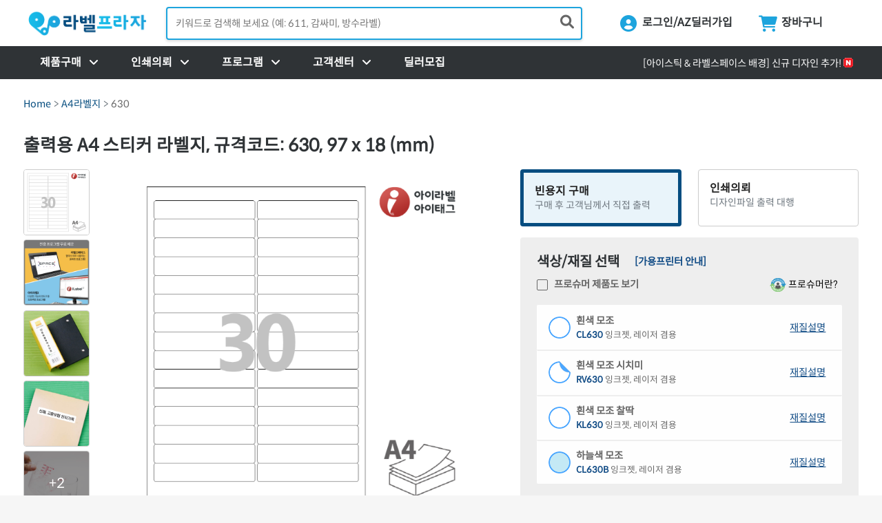

--- FILE ---
content_type: text/html; charset=utf-8
request_url: https://www.labelplaza.com/Goods/Detail/630
body_size: 75143
content:
<!DOCTYPE html>
<html lang="ko">
<head>
  <meta charset="utf-8" />
  <meta name="viewport" content="width=device-width, initial-scale=1.0" />
  
		<title>&#xCD9C;&#xB825;&#xC6A9; A4 &#xC2A4;&#xD2F0;&#xCEE4; &#xB77C;&#xBCA8;&#xC9C0;, 규격코드: 630, 97 x 18 (mm)  - &#xB77C;&#xBCA8; &#xB514;&#xC9C0;&#xD138; &#xC194;&#xB8E8;&#xC158;, &#xB77C;&#xBCA8;&#xD504;&#xB77C;&#xC790;</title>
	<meta name="description" content="&#xC77C;&#xBC18;&#xD504;&#xB9B0;&#xD130;&#xB85C; &#xCD9C;&#xB825;&#xD574;&#xC11C; &#xC0AC;&#xC6A9;&#xD558;&#xB294; &#xC2A4;&#xD2F0;&#xCEE4; &#xC81C;&#xD488;.  &#xC544;&#xC774;&#xB77C;&#xBCA8; CL630의 상세설명과 구매 페이지 입니다." />

    <!-- Google tag (gtag.js) -->
    <script async src="https://www.googletagmanager.com/gtag/js?id=G-9P0590WTC6"></script>
    <script>
        window.dataLayer = window.dataLayer || [];
        function gtag() { dataLayer.push(arguments); }
        gtag('js', new Date());

        gtag('config', 'G-9P0590WTC6');
    </script>
  <script>
        var userAgent = navigator.userAgent.toLowerCase();
        if (userAgent.match('iphone') !== null) {
            document.write('<link rel="apple-touch-icon" href="https://images.label.kr/site/www_labelplaza_com/ios-dlink-icon.png" type="image/png" />');
        } else if (userAgent.match('ipad') !== null) {
            document.write('<link rel="apple-touch-icon" sizes="72*72" href="https://images.label.kr/site/www_labelplaza_com/ios-dlink-icon.png" type="image/png" />');
        } else if (userAgent.match('android') !== null) {
            document.write('<link rel="shortcut icon" href="https://images.label.kr/site/www_labelplaza_com/android-dlink-icon.png" type="image/png" />');
        }
  </script>
  <link rel="preload" href="https://images.label.kr/asset/fonts/spoqa/SpoqaHanSansNeo-Regular.woff2" as="font" type="font/woff2" crossorigin="anonymous">
  <link rel="shortcut icon" href="https://images.label.kr/site/www_labelplaza_com/favicon.ico" type="image/x-icon">
  <link rel="stylesheet preload" href="/lib/bootstrap/dist/css/bootstrap.min.css" as="style" onload="this.rel='stylesheet'" /> 
  <noscript><link rel="stylesheet" href="/lib/bootstrap/dist/css/bootstrap.min.css"></noscript>
  <link href="https://images.label.kr/asset/fontawesome-v6/css/all.min.css" rel="preload" as="style" onload="this.rel='stylesheet'">
  <noscript><link rel="stylesheet" href="https://images.label.kr/asset/fontawesome-v6/css/all.min.css"></noscript>

  
	<link rel="stylesheet" href="https://images.label.kr/asset/css/jquery.dataTables.min.css">
	<link rel="stylesheet" href="https://images.label.kr/asset/css/fixedHeader.dataTables.min.css">


  <script src="https://images.label.kr/asset/js/jquery-3.6.3.min.js"></script>
  <script src="https://images.label.kr/asset/js/jquery-ui-1-13-2.min.js"></script>
  <script src="/lib/bootstrap/dist/js/bootstrap.js"></script> 
  <script src="/lib/bootstrap/dist/js/bootstrap.bundle.min.js"></script> 
  <script src="https://images.label.kr/asset/js/jquery.cookie.js"></script>

  <link href="/css/select2.min.css" rel="stylesheet" />
  <script src="/js/select2.min.js"></script>
  <script src="https://images.label.kr/asset/js/jquery.twinkle-0.10.0.min.js"></script>
  <script src="https://images.label.kr/asset/js/postcode.v2.js"></script>
  <script src="/js/event.js?v=jnO9wuxswaYmiWYdgUJiXrpjK7Mu_kpFrrejPLsy70A"></script>
  <!--Google Chart-->
  <script type="text/javascript" src="https://www.gstatic.com/charts/loader.js"></script>
  <script type="text/javascript" src="/js/chart.js?v=2309"></script>

  
	<script src="https://images.label.kr/asset/js/jquery.dataTables.min.js"></script>
	<script src="https://images.label.kr/asset/js/dataTables.fixedHeader.min.js"></script>



  <script src="/lib/jquery-validation/dist/jquery.validate.js"></script>
<script src="/lib/jquery-validation/dist/additional-methods.js"></script>
  <script src="/lib/jquery-validation-unobtrusive/jquery.validate.unobtrusive.min.js"></script>
<script src="https://images.label.kr/asset/js/jquery.validate.messages_ko.js"></script> 


<script type="text/javascript">
  $(document).ready(function () {
    jQuery.validator.addMethod("noSpace", function (value, element) {
      return value == '' || value.trim().length != 0;
    }, "공백을 입력할 수 없습니다.");

    jQuery.validator.addMethod("noAnySpace", function (value, element) {
      return value.indexOf(" ") < 0;
    }, "공백을 포함 할 수 없습니다.");

    jQuery.validator.addMethod("noAllSpace", function (value, element) {
      return value.trim().length != 0;
    }, "공백으로만 입력할 수 없습니다.");
  });
</script>
  
  
    <link rel="stylesheet" href="/css/site.css?v=2025. 12. 13. &#xC624;&#xC804; 12:00:00&amp;v=D5vKqGODwEbVIQ-cSrW7IVEPyDjEbR7XDGIBWoy6SD8" />
    <link rel="stylesheet" href="/css/site-media.css?v=2025. 12. 13. &#xC624;&#xC804; 12:00:00&amp;v=ELa6bPIlCl_sB5yzPSpnMTeqTOMTzJyWqbew-KLbpw4" />
    <link rel="stylesheet" href="/css/InfoAni.css?v=2025. 12. 13. &#xC624;&#xC804; 12:00:00&amp;v=HmLkZjIBdOx-5OfFelTTYCucVa5Q4GoUsma1JYnU1qk" />
    <script src="/js/site.js?v=2307&amp;v=sOHVFRVr1Pg2qtifQJLll1DgPD3prdBLbm17Q7rZR2Y"></script>

  

    <!-- slick -->
    <script src="//cdn.jsdelivr.net/npm/slick-carousel@1.8.1/slick/slick.min.js"></script>
    <link rel="stylesheet" href="//cdn.jsdelivr.net/npm/slick-carousel@1.8.1/slick/slick.css" />
    <link rel="stylesheet" href="//cdn.jsdelivr.net/npm/slick-carousel@1.8.1/slick/slick-theme.css" />

	<meta name="theme-color" content="#222222" />
	<link rel="manifest" href="/manifest.webmanifest" />
</head>
<body>
    
    <div class="off-canvas-wrapper">
        <div id="top"></div>
        <div id="site-header">
            
<header id="lp-header">
	<!-- header Top Start -->
	<div class="main-header">
		<div class="wrapper-header pt-2 pb-2">
			<!--모바일햄버거, 서치시작-->
			<div class="row clearfix align-items-center mx-auto text-center">
				<div class="col-3 show-for-small px-0 text-sm-start">
					<div class="top-menu-mobile col-6 text-end">
						<div class="top-menu-wrapper text-start">
							<div class="d-flex">
								<div id="mobile-menu-icon" aria-label="메뉴">
									<i class="top-menu-icon fas fa-bars"></i>
								</div>
							</div>
						</div>
					</div>
					<div class="top-menu-mobile col-6 text-start">
						<div class="top-search-wrapper">
							<div class="d-flex">
								<div id="mobile-search-icon" class="" aria-label="제품 찾기">
									<i class="top-menu-icon fas fa-search"></i>
								</div>
							</div>
						</div>
					</div>
				</div>
				<!--모바일 햄버거,서치 끝-->
				<!--모바일 로고 이미지 시작-->
				<div class="col-6 show-for-small">
					<a href="/Home" class="">
						<img class="brand-logo" src="https://images.label.kr/site/www_labelplaza_com/logo.png" alt="라벨프라자 로고" style="width:180px;">
					</a>
				</div>
				<!--모바일 로고 이미지 끝-->
				<div class="col-2 px-0 px-md-3 show-for-medium">
					<a href="/Home" class="">
						<img class="brand-logo" src="https://images.label.kr/site/www_labelplaza_com/logo.png" alt="라벨프라자 로고">
					</a>
				</div>
				<div class="col show-for-medium pe-0">
					<form name="frmSearch" class="" method="get" onsubmit="return checkSearchform();" action="/Goods/Search">
						<div class="position-relative shadow-sm">
							<input type="text" placeholder="키워드로 검색해 보세요 (예: 611, 감싸미, 방수라벨)" name="searchString" id="searchString" class="search-input m-0 shadow-sm" aria-label="검색어 입력" maxlength="20"/>
							<button type="submit" class="header-search-icon position-absolute p-2" aria-label="제품 찾기">
								<i id="searchMagnifier" class="fas fa-search"></i>
								<span id="searchSpinner" class="spinner-border spinner-border-sm d-none" role="status" aria-hidden="true"></span>
								<span class="visually-hidden">Loading...</span>
							</button>
						</div>
					</form>
				</div>
				<div class="col-lg-4 col-md-2 col-3 px-0">
					<div class="top-menu col-7 show-for-medium text-end">
						<a class="top-account-wrapper" data-content="dropdown-account" href="/Member/MyLabel">
							<div class="d-flex">
								<div>
									<i class="top-menu-icon fas fa-user-circle"></i>
								</div>
								<div class="show-for-large top-menu-title mx-2">
									&#xB85C;&#xADF8;&#xC778;/AZ&#xB51C;&#xB7EC;&#xAC00;&#xC785;
								</div>
							</div>
						</a>
						<ul id="dropdown-account" class="dropdown-menu shadow-sm dropup text-center p-0 ">
								<li class="p-2">
									<a class="dropdown-item btn lp-btn mx-auto" href="/member/login">로그인</a>
									<a class="dropdown-item dropdown-link-btn mx-auto " href="/Main/AZDealerInfo">AZ딜러 가입</a>
								</li>
							<li class="border-top dropdown-menu-bg p-0">
								<div class="row m-0">
									<a class="dropdown-meun-btn col border-end" href="/Member/MyLabel">
										<div class="dropdown-item dropdown-meun-btn-txt">
											<i class="far fa-id-card dropdown-meun-btn-icon"></i>
											<div>
												마이라벨
											</div>
										</div>
									</a>
									<a class="dropdown-meun-btn col" href="/Member/Orders">
										<div class="dropdown-item dropdown-meun-btn-txt">
											<i class="fas fa-truck dropdown-meun-btn-icon"></i>
											<div>
												주문/배송 조회
											</div>
										</div>
									</a>
								</div>
							</li>
						</ul>
					</div>
					<!--모바일 어카운트 아이콘 시작-->
					<div class="top-menu-mobile show-for-small col-6 text-end">
						<a class="top-mobile-account-wrapper" href="/Member/MyLabel">
							<div class="d-flex">
								<i class="top-menu-icon fas fa-user-circle"></i>
							</div>
						</a>
					</div>
					<!--모바일 어카운트 아이콘 끝-->
					<div class="top-menu show-for-medium col-5 text-start">
						

<a class="top-cart-wrapper" data-content="dropdown-cart" href="/Cart">
	<div class="d-flex position-relative">
		<i class="top-menu-icon fas fa-shopping-cart mx-1"></i>
		<div class="show-for-large top-menu-title mx-1 ">
			장바구니
		</div>
		<div class="p-header-cart-count" style='display:none; '>
			0
		</div>
	</div>
</a>



<ul id="dropdown-cart" class="dropdown-menu shadow-sm dropup text-center p-3">
	<div class="v-cart">
			<div class="mb-2 show-for-medium">장바구니가 비었습니다.</div>
		<div>
			<a href="/Cart" class=" lp-btn btn lp-btn-full">장바구니 보기<span class="show-for-medium">(0 개 제품)</span></a>
		</div>
	</div>
</ul>
					</div>
					<!--모바일 장바구니 아이콘 시작-->
					<div class="top-menu-mobile show-for-small col-6 text-start">
						<a class="top-mobile-cart-wrapper ">
							<div class="d-flex position-relative">
								<i class="top-menu-icon fas fa-shopping-cart"></i>
								
							</div>
						</a>
					</div>
					<!--모바일 장바구니 아이콘 끝-->
				</div>
			</div>
		</div>
		<!--모바일 서치 시작-->
		<div class="mobile-search">
			<div class="row align-items-center">
				<div class="col">
					<form name="frmSearch" class="" method="get" onsubmit="return checkSearchformM();" action="/Goods/Search">
						<div class="position-relative shadow-sm">
							<input type="text" placeholder="키워드로 검색(예: 611, 방수라벨)" name="searchString" id="searchStringM" class="search-input m-0 shadow-sm">
							<button type="submit" class="header-search-icon position-absolute p-2" aria-label="제품 찾기">
								<i id="searchMagnifierM" class="fas fa-search"></i>
								<span id="searchSpinnerM" class="spinner-border spinner-border-sm d-none" role="status" aria-hidden="true"></span>
								<span class="visually-hidden">Loading...</span>
							</button>
						</div>
					</form>
				</div>
			</div>
		</div>
		<!--모바일서치 끝-->
	</div>
	<!-- header Top End -->
	<!-- header nav Start -->
	<nav class="brand-nav position-relative show-for-medium">
		<div class="wrapper">
			<div class="row p-0 mb-0 mx-auto">
				<div class="col position-relative px-0">
					<!-- Product Purchase tab Start -->
					<div class="top-menu">
						<a href="/Goods/ShoppingPrimary" class="brand-nav-item" data-content="dropdown-product">
							<span>제품구매</span>
							<i class="fas fa-angle-down brand-nav-down ms-2"></i>
						</a>
						<div class="dropdown-menu brand-nav-dropdown p-2 rounded-0" id="dropdown-product">
							<div class="d-flex align-items-start">
								<div class="nav flex-column" id="brand-nav-tab" role="tablist" aria-orientation="vertical">
									<button onclick="location.href='/Goods/iLabel';" class="brand-nav-tab active" id="nav-ilabel-tab" data-bs-toggle="tab" data-bs-target="#nav-ilabel" type="button" role="tab" aria-controls="nav-ilabel" aria-selected="true">
										아이라벨
									</button>
									<button onclick="location.href='/Goods/iTag';" class="brand-nav-tab" id="nav-itag-tab" data-bs-toggle="tab" data-bs-target="#nav-itag" type="button" role="tab" aria-controls="nav-itag" aria-selected="false">
										아이태그
									</button>
									<button onclick="location.href='/Goods/iStick';" class="brand-nav-tab" id="nav-istick-tab" data-bs-toggle="tab" data-bs-target="#nav-istick" type="button" role="tab" aria-controls="nav-istick" aria-selected="false">
										아이스틱
									</button>
								</div>
								<div class="tab-content border-0" id="brand-nav-tabContent">
									<div class="tab-pane show active" id="nav-ilabel" role="tabpanel" aria-labelledby="nav-ilabel-tab">
										<div class="row">
											<div class="col-lg-4 col-md-12 py-2">
												<div class="row align-items-center">
													<div class="col-lg-6 col-md-3 px-1">
														<a href="/Goods/iLabel/A4Label">
															<img alt="A4라벨지" src="https://images.label.kr/site/www_label_kr/a4label-new.png">
														</a>
													</div>
													<div class="col-lg-6 col-md-9 px-1">
														<a href="/Goods/iLabel/A4Label" class="dropdown-nav-brand-tit">
															A4라벨지
														</a>
														<p class="mt-1">
															일반 프린터용 점착 라벨지. 국내 최다 규격/색상/재질/모양 보유
														</p>
														<div class="mt-2">
															<a href="/Goods/A4Label/BySize">크기/모양</a>
															<span class="border-end border-2 mx-1"></span>
															<a href="/Goods/A4Label/ByCuts">칸 수</a>
															<span class="border-end border-2 mx-1"></span>
															<br class="show-for-large" />
															<a href="/Goods/A4Label/ByMaterials">색상/재질</a>
														</div>
													</div>
												</div>
											</div>
											<div class="col-lg-4 col-md-12 py-2">
												<div class="row align-items-center">
													<div class="col-lg-6 col-md-3 px-1">
														<a href="/Goods/iLabel/ZLabel">
															<img alt="제트라벨" src="https://images.label.kr/site/www_label_kr/zlabel-new.png">
														</a>
													</div>
													<div class="col-lg-6 col-md-9 px-1">
														<a href="/Goods/iLabel/ZLabel" class="dropdown-nav-brand-tit">
															제트라벨
														</a>
														<p class="mt-1">
															롤라벨보다 편리한 바코드 프린터용 접이식 점착 라벨지
														</p>
														<div class="mt-2">
															<a href="/Goods/ZLabel/BySize">크기/모양</a>
															<span class="border-end border-2 mx-1"></span>
															<a href="/Goods/ZLabel/ByMaterials">색상/재질</a>
														</div>
													</div>
												</div>
											</div>
											<div class="col-lg-4 col-md-12 py-2">
												<div class="row align-items-center">
													<div class="col-lg-6 col-md-3 px-1">
														<a href="/Goods/iLabel/RollLabel">
															<img alt="더롤라벨" src="https://images.label.kr/site/www_label_kr/rolllabel-new.png">
														</a>
													</div>
													<div class="col-lg-6 col-md-9 px-1">
														<a href="/Goods/iLabel/RollLabel" class="dropdown-nav-brand-tit">
															더롤라벨
														</a>
														<p class="mt-1">
															1% 더 감긴 바코드 프린터용 롤타입 점착 라벨지
														</p>
														<div class="mt-2">
															<a href="/Goods/RollLabel/BySize">크기/모양</a>
															<span class="border-end border-2 mx-1"></span>
															<a href="/Goods/RollLabel/ByMaterials">색상/재질</a>
														</div>
													</div>
												</div>
											</div>
										</div>
										<div class="bg-light p-3 m-1">
										<div class="row text-center my-3">
											<div>
												<h4>
													주요 사용 용도에 따른 제품들을 살펴보세요.
												</h4>
											</div>
										</div>
										<div class="row text-center">
											<div class="col-12 col-lg-6">
												<div class="row">
													<div class="col-3 mb-3 mb-lg-1">
														<a class="c-circle mb-1" href="/Goods/A4Label/ByUsage/address">
															<div class="c-circle-image" style="background-image: url(https://images.label.kr/site/www_label_kr/address-use-thumbnail.png)"></div>
															주소라벨
														</a>
													</div>
														<div class="col-3 mb-3 mb-lg-1">
														<a class="c-circle mb-1" href="/Goods/A4Label/ByUsage/barcode">
															<div class="c-circle-image" style="background-image: url(https://images.label.kr/site/www_label_kr/barcode-use-thumbnail.png)"></div>
															바코드 라벨
														</a>
													</div>
														<div class="col-3 mb-3 mb-lg-1">
														<a class="c-circle mb-1" href="/Goods/A4Label/ByUsage/logistic">
															<div class="c-circle-image" style="background-image: url(https://images.label.kr/site/www_label_kr/logistic-use-thumbnail.png)"></div>
															물류 관리 라벨
														</a>
													</div>
														<div class="col-3 mb-3 mb-lg-1">
														<a class="c-circle mb-1" href="/Goods/A4Label/ByUsage/cable">
															<div class="c-circle-image" style="background-image: url(https://images.label.kr/site/www_label_kr/cable-use-thumbnail.png)"></div>
															케이블 라벨
														</a>
													</div>
												</div>
											</div>
											<div class="col-12 col-lg-6">
												<div class="row">
														<div class="col-3 mb-3 mb-lg-1">
														<a class="c-circle mb-1" href="/Goods/A4Label/ByUsage/class">
															<div class="c-circle-image" style="background-image: url(https://images.label.kr/site/www_label_kr/class-use-thumbnail.png)"></div>
															도서 분류 라벨
														</a>
													</div>
														<div class="col-3 mb-3 mb-lg-1">
														<a class="c-circle mb-1" href="/Goods/A4Label/ByUsage/name">
															<div class="c-circle-image" style="background-image: url(https://images.label.kr/site/www_label_kr/name-use-thumbnail.png)"></div>
															네임스티커 라벨
														</a>
													</div>
														<div class="col-3 mb-3 mb-lg-1">
														<a class="c-circle mb-1" href="/Goods/A4Label/ByUsage/gift">
															<div class="c-circle-image" style="background-image: url(https://images.label.kr/site/www_label_kr/gift-use-thumbnail.png)"></div>
															답례품 라벨
														</a>
													</div>
														<div class="col-3 mb-3 mb-lg-1">
														<a class="c-circle mb-1" href="/Goods/A4Label/ByUsage/diy">
															<div class="c-circle-image" style="background-image: url(https://images.label.kr/site/www_label_kr/diy-use-thumbnail.png)"></div>
															취미/공예 라벨
														</a>
													</div>
												</div>
											</div>
										</div>
										</div>
										<div class="row mt-2">
											<div class="col order-md-2 order-lg-1">
												<div class="row customer-service-click p-3 d-flex align-items-center m-1">
													<div class="col-4 text-center">
														<img src="https://images.label.kr/site/www_label_kr/slogan-ilabel.png" alt="아이라벨 슬로건" class="lp-card-img w-75">
													</div>
													<div class="col">
														<p class="m-0">
															아이라벨은 라벨지의 대표 브랜드를 지향합니다. 다양한 타입, 크기, 컬러, 재질의 출력용 제품이 있습니다. <a href="/Goods/AboutiLabel" class="ps-2">아이라벨 제품 소개 ></a>
														</p>
													</div>
												</div>
											</div>
											<div class="col-lg-3 col-md-12 order-md-1 order-lg-2">
												<div class="row align-items-center">
													<div class="col-lg-6 col-md-3 p-1 hide-for-large">
														<a href="/Goods/AboutA3label">
															<img alt="A3라벨지" src="https://images.label.kr/site/www_label_kr/a3label.png">
														</a>
													</div>
													<div class="col-lg-6 col-md-9 p-1">
														<a href="/Goods/AboutA3label" class="dropdown-nav-brand-tit-sub">
															A3라벨지
														</a>
													</div>
													<div class="col-lg-6 col-md-12 p-1 dropdown-nav-new-text">
														<a href="/Goods/New/iLabel">
															신제품
															<span>New</span>
														</a>
													</div>
													<div class="col-lg-6 col-md-12 p-1 ms-lg-0 ms-md-4 mb-lg-0 mb-md-3">
														<a href="/Goods/방수라벨지">
															기능성 라벨지
														</a>
													</div>
												</div>
											</div>
										</div>
									</div>
									<div class="tab-pane" id="nav-itag" role="tabpanel" aria-labelledby="nav-itag-tab">
										<div class="row">
											<div class="col-lg-4 dol-md-12 py-2">
												<div class="row align-items-center">
													<div class="col-lg-6 col-md-3 px-1">
														<a href="/Goods/iTag/A4Tag">
															<img alt="A4태그" src="https://images.label.kr/site/www_label_kr/a4tag-new.png">
														</a>
													</div>
													<div class="col-lg-6 col-md-9 px-1">
														<a href="/Goods/iTag/A4Tag" class="dropdown-nav-brand-tit">
															A4태그
														</a>
														<p class="mt-1">
															일반 프린터용 A4 형태의 비점착 태그
														</p>
														<div class="mt-2">
															<a href="/Goods/A4Tag/ByTypes/All">유형</a>
															<span class="border-end border-2 mx-1"></span>
															<a href="/Goods/A4Tag/ByMaterials">색상/재질</a>
														</div>
													</div>
												</div>
											</div>
											<div class="col-lg-4 dol-md-12 py-2">
												<div class="row align-items-center">
													<div class="col-lg-6 col-md-3 px-1">
														<a href="/Goods/iTag/ZTag">
															<img alt="제트태그" src="https://images.label.kr/site/www_label_kr/ztag-new.png">
														</a>
													</div>
													<div class="col-lg-6 col-md-9 px-1">
														<a href="/Goods/iTag/ZTag" class="dropdown-nav-brand-tit">
															제트태그
														</a>
														<p class="mt-1">
															바코드 프린터용 접이식 비점착 태그
														</p>
														<div class="mt-2">
															<a href="/Goods/ZTag/ByTypes/All">유형</a>
															<span class="border-end border-2 mx-1"></span>
															<a href="/Goods/ZTag/ByMaterials">색상/재질</a>
														</div>
													</div>
												</div>
											</div>
											<div class="col-lg-4 dol-md-12 py-2">
												<div class="row align-items-center">
													<div class="col-lg-6 col-md-3 px-1">
														<a href="/Goods/iTag/RollTag">
															<img alt="더롤태그" src="https://images.label.kr/site/www_label_kr/rolltag-new.png">
														</a>
													</div>
													<div class="col-lg-6 col-md-9 px-1">
														<a href="/Goods/iTag/RollTag" class="dropdown-nav-brand-tit">
															더롤태그
														</a>
														<p class="mt-1">
															바코드 프린터용 롤타입 비점착 태그
														</p>
														<div class="mt-2">
															<a href="/Goods/RollTag/ByTypes/All">유형</a>
															<span class="border-end border-2 mx-1"></span>
															<a href="/Goods/RollTag/ByMaterials">색상/재질</a>
														</div>
													</div>
												</div>
											</div>
										</div>
										<div class="row mt-2">
											<div class="col order-md-2 order-lg-1">
												<div class="row customer-service-click p-3 d-flex align-items-center m-1">
													<div class="col-4 text-center">
														<img src="https://images.label.kr/site/www_label_kr/slogan-itag.png" alt="아이태그 슬로건" class="lp-card-img w-75">
													</div>
													<div class="col">
														<p class="m-0">
															아이태그는 점착 라벨을 부착하기 어려운 곳에 걸거나 꽂아서 표식을 할 수 있는 태그 형태의 출력용 비점착 라벨입니다. <a href="/Goods/AboutiTag" class="ps-2">아이태그 제품 소개 ></a>
														</p>
													</div>
												</div>
											</div>
											<div class="col-lg-3 col-md-12 order-md-1 order-lg-2 mb-4">
												<div class="row align-items-center">
													<div class="col-lg-6 col-md-9 px-1 dropdown-nav-new-text">
														<a href="/Goods/New/iTag">
															신제품
															<span>New</span>
														</a>
													</div>
												</div>
											</div>
										</div>
									</div>
									<div class="tab-pane" id="nav-istick" role="tabpanel" aria-labelledby="nav-istick-tab">
										<div class="row">
											<div class="col-lg-4 col-md-12 py-2">
												<div class="row align-items-center">
													<div class="col-lg-6 col-md-3 px-1">
														<a href="/Goods/iStick/A4Stick">
															<img alt="A4스틱" src="https://images.label.kr/site/www_label_kr/a4stick.png">
														</a>
													</div>
													<div class="col-lg-6 col-md-9 px-1">
														<a href="/Goods/iStick/A4Stick" class="dropdown-nav-brand-tit">
															A4스틱
														</a>
														<p class="mt-1">
															디자인이 인쇄된 일반 프린터용 A4 타입 점착 라벨지
														</p>
														<div class="mt-2">
															<a href="/Goods/a4stick/ByDesign">디자인</a>
															<span class="border-end border-2 mx-1"></span>
															<a href="/Goods/a4stick/BySize">크기/모양</a>
														</div>
													</div>
												</div>
											</div>
											<div class="col-lg-4 col-md-12 py-2">
												<div class="row align-items-center">
													<div class="col-lg-6 col-md-3 px-1">
														<a href="/Goods/iStick/RollStick">
															<img alt="더롤스틱" src="https://images.label.kr/site/www_label_kr/rollstick.png">
														</a>
													</div>
													<div class="col-lg-6 col-md-9 px-1">
														<a href="/Goods/iStick/RollStick" class="dropdown-nav-brand-tit">
															더롤스틱
														</a>
														<p class="mt-1">
															디자인이 인쇄된 바코드 프린터용 롤타입 점착 라벨지
														</p>
														<div class="mt-2">
															<a href="/Goods/rollstick/ByDesign">디자인</a>
															<span class="border-end border-2 mx-1"></span>
															<a href="/Goods/rollstick/BySize">크기/모양</a>
														</div>
													</div>
												</div>
											</div>
											<div class="col-lg-4 col-md-12 py-2">
												<div class="row align-items-center">
													<div class="col-lg-6 col-md-3 px-1">
														<a href="/Goods/iStick/TagStick">
															<img alt="태그스틱" src="https://images.label.kr/site/www_label_kr/tagstick.png">
														</a>
													</div>
													<div class="col-lg-6 col-md-9 px-1">
														<a href="/Goods/iStick/TagStick" class="dropdown-nav-brand-tit">
															태그스틱
														</a>
														<p class="mt-1">
															디자인이 인쇄된 일반 프린터용 비점착 태그
														</p>
														<div class="mt-2">
															<a href="/Goods/tagstick/ByDesign">디자인</a>
															<span class="border-end border-2 mx-1"></span>
															<a href="/Goods/tagstick/ByTypes">유형</a>
														</div>
													</div>
												</div>
											</div>
										</div>
										<div class="row mt-2">
											<div class="col order-md-2 order-lg-1">
												<div class="row customer-service-click p-3 d-flex align-items-center m-1">
													<div class="col-4">
														<img src="https://images.label.kr/site/www_label_kr/slogan-istick.png" alt="아이스틱 슬로건" class="lp-card-img">
													</div>
													<div class="col">
														<p class="m-0">
															아이스틱은 칼선만 있는 기존 제품과 달리 프레임, 캐릭터, 배경 등 디자인이 고품질로 미리 인쇄된 제품입니다. <a href="/Goods/AboutiSTick" class="ps-2">아이스틱 제품 소개 ></a>
														</p>
													</div>
												</div>
											</div>
											<div class="col-lg-3 col-md-12 order-md-1 order-lg-2 mb-4">
												<div class="row align-items-center">
													<div class="col-lg-6 col-md-9 px-1 dropdown-nav-new-text">
														<a href="/Goods/New/iStick">
															신제품
															<span>New</span>
														</a>
													</div>
												</div>
											</div>
										</div>
									</div>
								</div>
							</div>
						</div>
					</div>
					<!-- Product Purchase tab End -->
					<!-- Print Plaza tab Start -->
					<div class="top-menu">
						<a href="/PrintPlaza" class="brand-nav-item" data-content="dropdown-printplaza">
							<span>인쇄의뢰</span>
							<i class="fas fa-angle-down brand-nav-down ms-2"></i>
						</a>
						<div class="dropdown-menu brand-nav-dropdown p-2 rounded-0" id="dropdown-printplaza" style="left: 0;">
							<div class="tab-content border-0" id="brand-nav-tabContent">
								<div class="tab-pane show active">
									<div class="row d-flex justify-content-center">
										<div class="col-lg-5 col-md-12 py-1">
											<div class="row align-items-center">
												<div class="col-lg-6 col-md-4 px-1">
													<a href="/PrintPlaza/PrintingAgency">
														<img alt="인쇄의뢰" src="https://images.label.kr/site/www_label_kr/printing-agency-new2.png" class="w-75">
													</a>
												</div>
												<div class="col-lg-6 col-md-8 px-1">
													<a href="/PrintPlaza/PrintingAgency" class="dropdown-nav-brand-tit">
														인쇄의뢰 

													</a>
													<p class="mt-1">
														1장도 출력해 드립니다.
														<br>
														출력 대행 의뢰
													</p>
												</div>
											</div>
										</div>
										<div class="col-lg-5 col-md-12 py-1">
											<div class="row align-items-center">
												<div class="col-lg-6 col-md-4 px-1">
													<a href="/PrintPlaza/CustomMade">
														<img alt="맞춤라벨" src="https://images.label.kr/site/www_label_kr/custom-made-new4.png" class="w-75">
													</a>
												</div>
												<div class="col-lg-6 col-md-8 px-1">
													<a href="/PrintPlaza/CustomMade" class="dropdown-nav-brand-tit">
														맞춤라벨
													</a>
													<p class="mt-1">
														찾으시는 라벨이 없으신가요?
														<br>
														별도 주문 제작 의뢰
													</p>
												</div>
											</div>
										</div>
									</div>
									<div class="row my-2 mx-5 d-flex justify-content-center">
										<div class="col-lg-10 col-md-12">
											<div class="row customer-service-click p-3 d-flex align-items-center">
												<div class="col-4">
													<img src="https://images.label.kr/site/www_label_kr/slogan-printplaza.png" alt="프린트프라자 슬로건" class="lp-card-img">
												</div>
												<div class="col">
													<p class="m-0">
														Print Plaza에서는 기성 제품에 출력을 의뢰하거나 고객 맞춤형 제품을 구매 또는 제작 문의를 하실 수 있습니다. <a href="/PrintPlaza/AboutPrintPlaza" class="ps-2">프린트프라자 소개 ></a>
													</p>
												</div>
											</div>
										</div>
									</div>
								</div>
							</div>
						</div>
					</div>
					<!-- Print Plaza tab End -->
					<!-- Program tab Start -->
					<div class="top-menu">
						<a _href="/Software/iLabel2" class="brand-nav-item" data-content="dropdown-program">
							<span>프로그램</span>
							<i class="fas fa-angle-down brand-nav-down ms-2"></i>
						</a>
						<div class="dropdown-menu brand-nav-dropdown p-2 rounded-0" id="dropdown-program" style="left: 0;">
							<div class="tab-content border-0" id="brand-nav-tabContent">
								<div class="tab-pane show active p-4">
									<div class="row flex-column flex-lg-row">
										<div class="col-lg-6 col-md-12 p-3 px-4">
											<div class="shopping-primary-card text-center shadow mb-0">
												<div class="mb-3">
													<img src="https://images.label.kr/site/www_label_kr/LabelSpace-logo.png" alt="라벨스페이스 로고" />
												</div>
												<div>
													<div class="fs-5">
														라벨스페이스 - 웹에서 바로 사용하는 온라인 프로그램!
													</div>
													<div class="row flex-lg-row justify-content-evenly">
														<a href="https://space.labelplaza.com" target="_blank" class="lp-btn-program btn px-4 mt-4 col-4">
															바로 실행
															<i class="fas fa-chevron-right"></i>
														</a>
														<a href="/Software/LabelSpace" class="ls-btn btn px-4 mt-4 col-4">
															자세히 보기
															<i class="fas fa-chevron-right"></i>
														</a>
													</div>
												</div>
											</div>
										</div>
										<div class="col-lg-6 col-md-12 p-3 px-4">
											<div class="shopping-primary-card text-center shadow mb-0">
												<div class="mb-3">
													<img alt="아이라벨 로고" src="https://images.label.kr/site/www_labelplaza_com/new/iLabel2-logo.png">
												</div>
												<div>
													<div class="fs-5">
														아이라벨2 - 다양한 기능의 윈도우용 오프라인 프로그램!
													</div>
													<div>
														<a href="/Software/iLabel2" class="lp-btn-program btn px-4 mt-4">
															자세히 보기 및 무료 다운로드
															<i class="fas fa-chevron-right"></i>
														</a>
													</div>
												</div>
											</div>
										</div>
									</div>
									<hr />
									<div class="row">
										<div class="col-6 text-center">
											<a href="/Software/LabelSpaceHelp">
												라벨스페이스 도움말
												<i class="fas fa-chevron-right"></i>
											</a>
										</div>
										<div class="col-6 text-center">
											<a href="/Software/iLabel2Help">
												아이라벨2 도움말
												<i class="fas fa-chevron-right"></i>
											</a>
										</div>
									</div>
								</div>
							</div>
						</div>
					</div>
					<!-- Program tab End -->
					<!-- Customer Center tab Start -->
					<div class="top-menu">
						<a href="/Cs" class="brand-nav-item" data-content="dropdown-cs">
							<span>고객센터</span>
							<i class="fas fa-angle-down brand-nav-down ms-2"></i>
						</a>
						<div class="dropdown-menu brand-nav-dropdown p-2 rounded-0" id="dropdown-cs" style="left: 0;">
							<div class="tab-content border-0" id="brand-nav-tabContent">
								<div class="tab-pane show active p-4">
									<div class="text-center fs-4 mb-3 fw-bold">무엇을 도와 드릴까요?</div>
									<div class="row pb-2 d-flex justify-content-center">
										<div class="col-lg-3 col-md-4">
											<a href="/Cs/Faq" class="nav-cs-primary d-flex align-items-center">
												<div class="nav-cs-primary-icon">
													<img alt="자주 찾는 질문들" src="https://images.label.kr/site/www_labelplaza_com/new/faq.png">
												</div>
												<div class="nav-cs-primary-tit-wrapper">
													<div class="nav-cs-primary-tit">자주 찾는 질문들</div>
													<p class="text-start mt-2 mb-0 text-secondary hide-for-medium">자주 문의하는 내용들 속에서 문제의 해결책을 찾아보세요.<br></br></p>
												</div>
											</a>
										</div>
										<div class="col-lg-3 col-md-4">
											<a href="/CS/OneToOne" class="nav-cs-primary d-flex align-items-center">
												<div class="nav-cs-primary-icon">
													<img alt="1:1 문의" src="https://images.label.kr/site/www_labelplaza_com/new/inquiry.png">
												</div>
												<div class="nav-cs-primary-tit-wrapper">
													<div class="nav-cs-primary-tit">1:1 문의</div>
													<p class="text-start mt-2 mb-0 text-secondary hide-for-medium">찾으시는 답이 없으십니까? 개별적인 상담을 통해 안내해 드리겠습니다.</p>
												</div>
											</a>
										</div>
										<div class="col-lg-3 col-md-4">
											<a href="/Cs/News" class="nav-cs-primary d-flex align-items-center">
												<div class="nav-cs-primary-icon">
													<img alt="뉴스 및 공지" src="https://images.label.kr/site/www_labelplaza_com/new/news.png">
												</div>
												<div class="nav-cs-primary-tit-wrapper">
													<div class="nav-cs-primary-tit">뉴스 및 공지</div>
													<p class="text-start mt-2 mb-0 text-secondary hide-for-medium">신제품 소식, 이벤트 결과 등 유용한 정보를 안내드립니다.</p>
												</div>
											</a>
										</div>
									</div>								
								</div>
							</div>
						</div>
					</div>
						<div class="top-menu showhide-for-medium">
							<a href="/Main/AZDealerInfo" class="brand-nav-item">
								<span>딜러모집</span>
							</a>
						</div>
					<!-- Customer Center tab End -->
					<div class="top-menu-news position-absolute m-2 end-0 show-for-large">
						<span>
							
  <ul id="slide-article" class="news-list-header">
      <li class="text-nowrap text-truncate">
        <a href="/Cs/NewsRead?Id=3238">[&#xACF5;&#xC9C0;] &#xC81C;&#xD2B8;&#xB77C;&#xBCA8; &#xD2B9;&#xB300; &#xD3EC;&#xC7A5; &#xC635;&#xC158; &#xD655;&#xB300; &#xC548;&#xB0B4;</a>
      </li>
        <li class="text-nowrap text-truncate">
          <a href="/Cs/NewsRead?Id=3246">[&#xACF5;&#xC9C0;] &#xD06C;&#xB77C;&#xD504;&#xD2B8; &#xB77C;&#xBCA8;&#xC9C0; &#xC0AC;&#xC591; &#xBCC0;&#xACBD; &#xC548;&#xB0B4;</a>
            <img src="https://images.label.kr/site/www_label_kr/new_icon.gif" alt="새소식" class="mb-1" />
        </li>
        <li class="text-nowrap text-truncate">
          <a href="/Cs/NewsRead?Id=3244">[&#xC544;&#xC774;&#xC2A4;&#xD2F1; &amp; &#xB77C;&#xBCA8;&#xC2A4;&#xD398;&#xC774;&#xC2A4; &#xBC30;&#xACBD;] &#xC2E0;&#xADDC; &#xB514;&#xC790;&#xC778; &#xCD94;&#xAC00;!</a>
            <img src="https://images.label.kr/site/www_label_kr/new_icon.gif" alt="새소식" class="mb-1" />
        </li>
        <li class="text-nowrap text-truncate">
          <a href="/Cs/NewsRead?Id=3242">[&#xB77C;&#xBCA8;&#xC2A4;&#xD398;&#xC774;&#xC2A4;] &#xD074;&#xB9BD;&#xC544;&#xD2B8; &#xB514;&#xC790;&#xC778; &#xCD94;&#xAC00;!</a>
        </li>
        <li class="text-nowrap text-truncate">
          <a href="/Cs/NewsRead?Id=3240">[&#xC544;&#xC774;&#xC2A4;&#xD2F1; &amp; &#xB77C;&#xBCA8;&#xC2A4;&#xD398;&#xC774;&#xC2A4; &#xBC30;&#xACBD;] &#xC2E0;&#xADDC; &#xB514;&#xC790;&#xC778; &#xCD94;&#xAC00;!</a>
        </li>
  </ul>

<script>
  function tick() {

      $('#slide-article li:first').slideUp( 1200, function () { $(this).appendTo($('#slide-article')).slideDown(); });
  }
  setInterval(function () { tick() }, 4000);
</script>

						</span>
					</div>
				</div>
			</div>
		</div>
	</nav>
	<!--햄버거 메뉴-->
	<aside id="header-off-canvas-menu" class="p-mobile-nav p-mobile-nav-nav off-canvas position-left is-transition-overlap is-closed">
		<div class="p-mobile-nav-top-bar d-flex justify-content-between align-items-center">
			<div class="flex-child-grow">
				<text>환영합니다.</text>
			</div>
			<div class="flex-child-shrink">
				<button class="p-mobile-nav-close-btn">×</button>
			</div>
		</div>
		<nav>
			<div class="p-mobile-nav-header mt-3">
				제품구매
			</div>
			<ul class="px-0">
				<li>
					<a href="/Goods/iLabel" class="pb-3">
						<i class="p-mobile-nav-icon fas fa-sticky-note"></i>아이라벨
					</a>
				</li>
				<li>
					<a href="/Goods/iTag" class="pb-3">
						<i class="p-mobile-nav-icon fas fa-tags"></i>아이태그
					</a>
				</li>
				<li>
					<a href="/Goods/iStick" class="pb-3">
						<i class="p-mobile-nav-icon fas fa-file-image"></i>아이스틱
					</a>
				</li>
			</ul>
			<div class="p-mobile-nav-divider"></div>
			<div class="p-mobile-nav-header">인쇄의뢰</div>
			<ul class="px-0">
				<li>
					<a href="/PrintPlaza/PrintingAgency" class="pb-3">
						<i class="p-mobile-nav-icon fa-solid fa-print"></i>인쇄의뢰
					</a>
				</li>
				<li>
					<a href="/PrintPlaza/CustomMade" class="pb-3">
						<i class="p-mobile-nav-icon fa-solid fa-border-all"></i>맞춤라벨
					</a>
				</li>
			</ul>
			<div class="p-mobile-nav-divider"></div>
			<div class="p-mobile-nav-header">프로그램</div>
			<ul class="px-0">
				<li>
					<a href="/Software/LabelSpace" class="pb-3">
						<i class="p-mobile-nav-icon fa-solid fa-rocket"></i>라벨스페이스 소개
					</a>
				</li>
				<li>
					<a href="/Software/LabelSpaceHelp" class="pb-3">
						<i class="p-mobile-nav-icon fa-regular fa-circle-question"></i>라벨스페이스 도움말
					</a>
				</li>
				<li>
					<a href="/Software/iLabel2" class="pb-3">
						<i class="p-mobile-nav-icon fa-solid fa-circle-info"></i>iLabel2 소개/다운로드
					</a>
				</li>
				<li>
					<a href="/Software/iLabel2Help" class="pb-3">
						<i class="p-mobile-nav-icon fa-regular fa-circle-question"></i>iLabel2 도움말
					</a>
				</li>
			</ul>
			<div class="p-mobile-nav-divider"></div>
			<div class="p-mobile-nav-header">고객센터</div>
			<ul class="px-0">
				<li>
					<a href="/Cs/Faq" class="pb-3">
						<i class="p-mobile-nav-icon fa-solid fa-question"></i>자주찾는 질문들
					</a>
				</li>
				<li>
					<a href="/Cs/Tips" class="pb-3">
						<i class="p-mobile-nav-icon fa-solid fa-exclamation"></i>라벨 인쇄 팁
					</a>
				</li>
				<li>
					<a href="/CS/OneToOne" class="pb-3">
						<i class="p-mobile-nav-icon fa-solid fa-circle-question"></i>1:1 문의
					</a>
				</li>
				<li>
					<a href="/Cs/News" class="pb-3">
						<i class="p-mobile-nav-icon fa-solid fa-volume-high"></i>뉴스 및 공지
					</a>
				</li>
				<li>
					<a href="/Member/Orders/" class="pb-3">
						<i class="p-mobile-nav-icon fa-solid fa-truck-fast"></i>주문/배송 조회
					</a>
				</li>
			</ul>
			<div class="p-mobile-nav-divider"></div>
			<ul class="px-0">

					<li>
						<a href="/Member/LogIn">
							<i class="p-mobile-nav-icon fas fa-sign-in-alt"></i>
							로그인
						</a>
					</li>
					<li>
						<a href="/Main/Reg">
							<i class="p-mobile-nav-icon fas fa-user-plus"></i>
							회원가입
						</a>
					</li>
				<li>
					<a href="/">
						<i class="p-mobile-nav-icon fa-solid fa-house"></i>
						메인홈으로
					</a>
				</li>
			</ul>
		</nav>
	</aside>
	<!--햄버거 메뉴 끝-->
	<!--모바일 카트 시작-->
	<aside id="header-off-canvas-cart" class="p-mobile-nav p-mobile-nav-cart off-canvas position-right is-transition-overlap is-closed">
		<ul class="ps-0">
	<li>
		<div class="p-mobile-nav-header">
			장바구니 현황
		</div>
	</li>
	<li class="view-cart-mobile">
			<div class="p-live-cart">
				<div class="p-live-cart-count">장바구니에 담긴 제품이 없습니다.</div>
			</div>
	</li>
</ul>
	</aside>
	<!--모바일 카트 끝-->
	<!--overlay-->
	<div class="off-canvas-overlay is-overlay-fixed"></div>
	<button class="header-overlay exit-off-canvas"></button>
	<!--모바일 헤더메뉴 시작-->
	<div class="brand-nav show-for-small">
		<div class="row gx-0">
			<a href="/Goods/ShoppingPrimary" class="col brand-mobile-nav-item">제품구매</a>
			<a href="/PrintPlaza" class="col brand-mobile-nav-item">주문제작</a>
			<a href="/Cs" class="col brand-mobile-nav-item">고객센터</a>
		</div>
	</div>
	<!--모바일 헤더메뉴 끝-->
</header>
<script>
	$('.top-account-wrapper, .top-cart-wrapper').mouseenter(function () {
		var dcontent = $(this).data('content');
		var wrapperwidth = $(this).outerWidth();
		var wrapperheight = $(this).outerHeight();
		var wrappertop = $(this).offset().top;
		var wrapperleft = $(this).offset().left;

		$('#' + dcontent).offset({
			top: wrappertop + wrapperheight,
			left: wrapperleft - ($('#' + dcontent).outerWidth() - wrapperwidth)
		});

	});
	// 모바일 서치 토글
	$('.top-search-wrapper').click(function () {
		$('.mobile-search').slideToggle(300);
	});
	//햄버거
	$('.top-menu-wrapper').click(function () {
		$('body').addClass('is-off-canvas-open');
		$('.off-canvas-overlay').addClass("is-visible is-closable");
		$('#header-off-canvas-menu').removeClass("is-closed");
		$('#header-off-canvas-menu').addClass("is-open");
	});
	//모바일 카트
	$('.top-mobile-cart-wrapper').click(function () {
		$('body').addClass('is-off-canvas-open');
		$('.off-canvas-overlay').addClass("is-visible is-closable");
		$('#header-off-canvas-cart').removeClass("is-closed");
		$('#header-off-canvas-cart').addClass("is-open");
	});
	//오버레이
	//인풋 오버레이
	$('.search-input').click(function () {
		$('.header-overlay').css('visibility', 'visible');
		$('.header-overlay').css('opacity', '1');
	});

	$('.top-account-wrapper, .top-cart-wrapper,  .brand-nav-item, .top-menu, #dropdown-account, #dropdown-cart, #dropdown-product, #dropdown-printplaza, #dropdown-program, #dropdown-cs').mouseenter(function () {
		$('.header-overlay').css('visibility', 'visible');
		$('.header-overlay').css('opacity', '1');
	});

	$('.top-account-wrapper, .top-cart-wrapper, .brand-nav-item, .top-menu, #dropdown-account, #dropdown-cart, #dropdown-product, #dropdown-printplaza, #dropdown-program, #dropdown-cs').mouseleave(function () {
		$('.header-overlay').css('visibility', 'hidden');
		$('.header-overlay').css('opacity', '0');
	});
	//오버레이 클릭시 해제
	$('.header-overlay').click(function () {
		$('.header-overlay').css('visibility', 'hidden');
		$('.header-overlay').css('opacity', '0');
	});



	//슬라이드 x 버튼 외.
	$('.off-canvas-overlay, .p-mobile-nav-close-btn, .p-mobile-nav a').click(function () {
		$('#header-off-canvas-menu').removeClass("is-open");
		$('#header-off-canvas-menu').addClass("is-closed");
		$('#header-off-canvas-cart').removeClass("is-open");
		$('#header-off-canvas-cart').addClass("is-closed");
		$('.off-canvas-overlay').removeClass("is-visible is-closable");
		$('body').removeClass('is-off-canvas-open');
	});

	function checkSearchform() {
		var keyword = $('#searchString').val().trim();
		if (keyword == '') {
			alert('검색어를 입력해 주세요');
			return false;
		}
		$('#searchMagnifier').addClass('d-none');
		$('#searchSpinner').removeClass('d-none');
	}

	function checkSearchformM() {
		var keyword = $('#searchStringM').val().trim();
		if (keyword == '') {
			alert('검색어를 입력해 주세요');
			return false;
		}
		$('#searchMagnifierM').addClass('d-none');
		$('#searchSpinnerM').removeClass('d-none');
	}

	//드롭다운메뉴
	$(document).ready(function () {

		$('.dropdown-menu').mouseenter(function () {
			var datacontent = $(this).attr('id');
			$("[data-content='" + datacontent + "']").addClass('hover');
		});

		$('.dropdown-menu').mouseleave(function () {
			var datacontent = $(this).attr('id');
			$("[data-content='" + datacontent + "']").removeClass('hover');
		});

		$('.brand-nav-tab').hover(function () {
			$(this).tab('show');
		});
	});
</script>
        </div>
        <div id="container">
            


<div class="bg-white">
	<div class="wrapper">
		<div class="row">
			<div class="col position-relative">
				<nav style="--bs-breadcrumb-divider: '>';" aria-label="breadcrumb">
					<ol class="breadcrumb">
						<li class="breadcrumb-item"><a href="/Home">Home</a></li>
						<li class="breadcrumb-item"><a href='/Goods/iLabel/A4Label'>A4라벨지</a></li>
						<li class="breadcrumb-item" aria-current="page">630</li>
					</ol>
				</nav>
			</div>
			<div class="p-product-top-breadcrumb">
				<a id="buyingOptions" name="buyingOptions" data-magellan-target="buyingOptions"></a>
				<h1 class="p-product-top-header" id="goods-title">
&#xCD9C;&#xB825;&#xC6A9; A4 &#xC2A4;&#xD2F0;&#xCEE4; &#xB77C;&#xBCA8;&#xC9C0;, 규격코드: 630, 97 x 18 (mm)
				</h1>
			</div>

		</div>
		<section class="p-product-top row">
			<div class="col-12 col-lg-7 pe-0">
				<div class="d-flex text-center">
					<div class="show-for-medium">
						<div class="sample-img-container d-flex">
							<img src="https://images.label.kr/goods/basic/md/630.jpg" id="main-thumb" alt="&#xC544;&#xC774;&#xB77C;&#xBCA8; CL630" />
						</div>
						<div class="sample-img-container d-flex">
							<img src="https://images.label.kr/site/www_label_kr/swfordetailpage.jpg" alt="아이라벨2" />
						</div>
									<div class="sample-img-container d-flex">
										<img src="https://images.label.kr/ihub/images/630_1.jpg" alt="사용사례 이미지" />
									</div>
									<div class="sample-img-container d-flex">
										<img src="https://images.label.kr/ihub/images/630_2.jpg" alt="사용사례 이미지" />
									</div>
									<div class="sample-img-container d-flex">
										<div class="sample-img-seemore" data-bs-toggle="modal" data-bs-target="#goodsImgModal" onclick="currentSlide(3+2)">
											<img src="https://images.label.kr/ihub/images/630_3.jpg" alt="사용사례 이미지" />
											<div class="sample-img-overlay"></div>
											<span>+2</span>
										</div>
									</div>
					</div>

					<div class="align-middle position-relative text-center flex-grow-1 px-5" style="flex-basis: 0px; overflow: hidden;">
						<div data-bs-toggle="modal" data-bs-target="#goodsImgModal">
							<div class="v-product-images-printed-indicator text-center" style="display:none;">
								<p class="fw-bold m-0 fs-5">
									인쇄의뢰
								</p>
								<p class="fs-6 mb-1">작은 디테일까지 놓치지 않는<br />고품질 인쇄의뢰 서비스!</p>
							</div>
							<img src="https://images.label.kr/goods/basic/630.jpg" class="p-product-details-image" id="main-image" style="cursor: zoom-in" alt="사용사례 이미지" />
						</div>
					</div>
				</div>

				<div class="modal" id="goodsImgModal" aria-hidden="true">
					<div class="modal-dialog d-block modal-xl" role="document">
						<div class="modal-content v-carousel  flex-column flex-md-row text-center p-4">
							<!-- Thumbnail image controls -->
							<div class="order-2 order-lg-1 d-flex v-carousel-thumbnail-container">
								<div class="v-carousel-thumbnail-image d-flex">
									<img src="https://images.label.kr/goods/basic/630.jpg" class="thumbimg" onclick="currentSlide(1)" id="pop-main-thumb" alt="&#xC544;&#xC774;&#xB77C;&#xBCA8; CL630" />
								</div>
								<div class="v-carousel-thumbnail-image d-flex">
									<img src="https://images.label.kr/site/www_label_kr/swfordetailpage.jpg" class="thumbimg" onclick="currentSlide(2)" alt="아이라벨2" />
								</div>

										<div class="v-carousel-thumbnail-image d-flex">
											<img class="thumbimg" src="https://images.label.kr/ihub/images/630_1.jpg" alt="사용사례 이미지" onclick="currentSlide(3)" />
										</div>
										<div class="v-carousel-thumbnail-image d-flex">
											<img class="thumbimg" src="https://images.label.kr/ihub/images/630_2.jpg" alt="사용사례 이미지" onclick="currentSlide(4)" />
										</div>
										<div class="v-carousel-thumbnail-image d-flex">
											<img class="thumbimg" src="https://images.label.kr/ihub/images/630_3.jpg" alt="사용사례 이미지" onclick="currentSlide(5)" />
										</div>
										<div class="v-carousel-thumbnail-image d-flex">
											<img class="thumbimg" src="https://images.label.kr/ihub/images/630_4.jpg" alt="사용사례 이미지" onclick="currentSlide(6)" />
										</div>
										<div class="v-carousel-thumbnail-image d-flex">
											<img class="thumbimg" src="https://images.label.kr/ihub/images/20240919t054301459.jpg" alt="사용사례 이미지" onclick="currentSlide(7)" />
										</div>
							</div>

							<div class="order-1 order-lg-2 flex-md-fill">
								<div class="d-flex align-middle align-items-center v-carousel-main-container text-center">
									<!-- Next/previous controls -->
									<button class="v-carousel-button align-self-stretch show-for-medium" onclick="plusSlides(-1)">&#10094;</button>

									<img id="pop-main-image" class="goodsimgSlides v-carousel-main-image" src="https://images.label.kr/goods/basic/630.jpg" alt="&#xC544;&#xC774;&#xB77C;&#xBCA8; CL630" />
									<img class="goodsimgSlides v-carousel-main-image" src="https://images.label.kr/site/www_label_kr/swfordetailpage.jpg" alt="아이라벨2" />
											<img class="goodsimgSlides v-carousel-main-image" src="https://images.label.kr/ihub/images/630_1.jpg" alt="사용사례 이미지" />
											<img class="goodsimgSlides v-carousel-main-image" src="https://images.label.kr/ihub/images/630_2.jpg" alt="사용사례 이미지" />
											<img class="goodsimgSlides v-carousel-main-image" src="https://images.label.kr/ihub/images/630_3.jpg" alt="사용사례 이미지" />
											<img class="goodsimgSlides v-carousel-main-image" src="https://images.label.kr/ihub/images/630_4.jpg" alt="사용사례 이미지" />
											<img class="goodsimgSlides v-carousel-main-image" src="https://images.label.kr/ihub/images/20240919t054301459.jpg" alt="사용사례 이미지" />
									<button class="v-carousel-button align-self-stretch show-for-medium" onclick="plusSlides(1)">&#10095;</button>
								</div>
							</div>
							<button class="close-button" data-bs-dismiss="modal" aria-label="Close">×</button>
						</div>
					</div>
				</div>

				<div class="show-for-medium p-product-details-spec-container">
					<h2 class="p-product-details-header text-center">
						<span class="p-product-details-details-link">
							<a href="#specs" onclick="gotoAnchor('specs', 150);">규격코드 630 의 사양 자세히 보기</a>
						</span>
					</h2>
					<div class="text-center">

						<div class="row">
							<div class="col px-2 ps-3">
								<button class="p-product-details-additional-link w-100 pointer-button" onclick="gotoAnchor('template', 150);">프로그램 및 양식 파일 보기</button>
							</div>
							<div class="col px-2 pe-3">
								<button id="view-material-video-btn" class="p-product-details-additional-link video-link w-100 pointer-button" title="색상/재질 동영상 설명 보기">
									색상/재질 동영상 보기
								</button>
							</div>
						</div>

						<div class="row">
							<div class="col px-2 ps-3">
								<button class="p-product-details-additional-link w-100 pointer-button" onclick="goInstruction();">취급 및 인쇄 지침</button>
							</div>
							<div class="col px-2 pe-3">
								<button class="p-product-details-additional-link w-100 pointer-button view-material-price" data-bs-toggle="modal">수량별 할인 가격표</button>
							</div>
						</div>
					</div>
				</div>
				<div class="show-for-small my-4">
					<a href="#specs" class="p-product-details-spec-link is-active" onclick="gotoAnchor('specs', 150);">사양 자세히 보기</a>
				</div>
			</div>

			<div class="col-sm-12 col-lg-5">
				<div class="row mb-3">
					<div class="col-6 col-md-6">
						<a role="button" aria-label="빈용지 구매" class="v-pob-format is-active" data-target="blankGoods" onclick="setbuyType(this);">
							<div class="fs-6 fw-bold">빈용지 구매</div>
							<div class="text-secondary">구매 후 고객님께서 직접 출력</div>
						</a>
					</div>
					<div class="col-6 col-md-6">
						<a role="button" aria-label="인쇄의뢰" class="v-pob-format" data-target="printingGoods" onclick="setbuyType(this);">
							<div class="fs-6 fw-bold">인쇄의뢰 
</div>
							<div class="text-secondary">디자인파일 출력 대행</div>
						</a>
					</div>
				</div>

				<div id="blankGoods" class="p-order-area p-0">
					<div class="p-order-area-container mb-3 p-md-4 p-3">
						<div class="p-order-area-material">
							<div class="d-flex align-middle mb-2">
								<h2 class="p-order-step-title">색상/재질 선택</h2>
								<div class="flex-fill ms-3">
									<span class="small">
										<button data-bs-toggle="modal" data-bs-target="#about-printer" class="fw-bold color-link-blue pe-auto align-middle hide-for-small"> [가용프린터 안내]</button>
									</span>
								</div>
							</div>
							<div class="d-flex mt-2">
								<div class="flex-child-auto">
									<label for="view-prosumer">
										<input id="view-prosumer" type="checkbox" style="display: none;"  />
										<span class="c-checkbox"></span>
										프로슈머 제품도 보기
									</label>
								</div>
								<div class="flex-shrink-1">
									<span class="float-end hide-for-fold">
										<button class="pe-auto" data-bs-toggle="modal" data-bs-target="#about-prosumer">
											<span>
												<img src="https://images.label.kr/site/www_label_kr/prosumer_icon.png" class="prosumer-icon hide" alt="프로슈머란" />
											</span>프로슈머란?
										</button>
									</span>
								</div>
							</div>
							<div class="position-relative">
								<div id="goods-select-color-material" class="p-selection-box" style="overflow-y:scroll;">
									<ul class="p-selection-box-list ps-0" id="material-list">

											<li id="li-0" class=' material-item' data-idx="0"
												data-goods-id="4049" data-goods-code="cl630" data-goods-title="&#xC544;&#xC774;&#xB77C;&#xBCA8; CL630"
												data-material-code="WM" data-material="" data-color="&#xD770;&#xC0C9;" data-unitprice="110"
												data-colormaterial-title="&#xD770;&#xC0C9; &#xBAA8;&#xC870;" data-printer="&#xC789;&#xD06C;&#xC82F;, &#xB808;&#xC774;&#xC800; &#xD504;&#xB9B0;&#xD130; &#xACB8;&#xC6A9;" data-glue=""
												data-prosumer="1" data-prosumerqty="1" data-stock="0">
												<label class="p-selection-box-row" for="material-0">
													<div class="d-flex align-items-center">
														<div class="flex-shrink-1 me-2">
															<div class="lp-mat-item">
																<img src="https://images.label.kr/goods/mat/thumb-wm.png" alt="&#xC544;&#xC774;&#xB77C;&#xBCA8; CL630">
															</div>
														</div>
														<div class="flex-child-auto">
															<span class="fw-bold">&#xD770;&#xC0C9; &#xBAA8;&#xC870;</span>
<br />
															<span class="p-selection-box-secondary-info">
																<span class="color-link-blue fw-bold">CL630</span>
																<span class="">&#xC789;&#xD06C;&#xC82F;, &#xB808;&#xC774;&#xC800; &#xACB8;&#xC6A9;</span>
																</span>
														</div>
														<div class="flex-shrink-1">
															<button class="text-decoration-underline view-material pe-auto color-link-blue" data-material-code="WM">재질설명</button>
														</div>
													</div>
												</label>
											</li>
											<li id="li-1" class=' material-item' data-idx="1"
												data-goods-id="4071" data-goods-code="rv630" data-goods-title="&#xC544;&#xC774;&#xB77C;&#xBCA8; RV630"
												data-material-code="RV" data-material="" data-color="&#xD770;&#xC0C9;" data-unitprice="190"
												data-colormaterial-title="&#xD770;&#xC0C9; &#xBAA8;&#xC870; &#xC2DC;&#xCE58;&#xBBF8;" data-printer="&#xC789;&#xD06C;&#xC82F;, &#xB808;&#xC774;&#xC800; &#xD504;&#xB9B0;&#xD130; &#xACB8;&#xC6A9;" data-glue="&#xC2DC;&#xCE58;&#xBBF8;"
												data-prosumer="1" data-prosumerqty="1" data-stock="0">
												<label class="p-selection-box-row" for="material-1">
													<div class="d-flex align-items-center">
														<div class="flex-shrink-1 me-2">
															<div class="lp-mat-item">
																<img src="https://images.label.kr/goods/mat/thumb-rv.png" alt="&#xC544;&#xC774;&#xB77C;&#xBCA8; RV630">
															</div>
														</div>
														<div class="flex-child-auto">
															<span class="fw-bold">&#xD770;&#xC0C9; &#xBAA8;&#xC870; &#xC2DC;&#xCE58;&#xBBF8;</span>
<br />
															<span class="p-selection-box-secondary-info">
																<span class="color-link-blue fw-bold">RV630</span>
																<span class="">&#xC789;&#xD06C;&#xC82F;, &#xB808;&#xC774;&#xC800; &#xACB8;&#xC6A9;</span>
																</span>
														</div>
														<div class="flex-shrink-1">
															<button class="text-decoration-underline view-material pe-auto color-link-blue" data-material-code="RV">재질설명</button>
														</div>
													</div>
												</label>
											</li>
											<li id="li-2" class=' material-item' data-idx="2"
												data-goods-id="10516" data-goods-code="kl630" data-goods-title="&#xC544;&#xC774;&#xB77C;&#xBCA8; KL630"
												data-material-code="KWM" data-material="" data-color="&#xD770;&#xC0C9;" data-unitprice="150"
												data-colormaterial-title="&#xD770;&#xC0C9; &#xBAA8;&#xC870; &#xCC30;&#xB531;" data-printer="&#xC789;&#xD06C;&#xC82F;, &#xB808;&#xC774;&#xC800; &#xD504;&#xB9B0;&#xD130; &#xACB8;&#xC6A9;" data-glue="&#xCC30;&#xB531;"
												data-prosumer="1" data-prosumerqty="1" data-stock="0">
												<label class="p-selection-box-row" for="material-2">
													<div class="d-flex align-items-center">
														<div class="flex-shrink-1 me-2">
															<div class="lp-mat-item">
																<img src="https://images.label.kr/goods/mat/thumb-kwm.png" alt="&#xC544;&#xC774;&#xB77C;&#xBCA8; KL630">
															</div>
														</div>
														<div class="flex-child-auto">
															<span class="fw-bold">&#xD770;&#xC0C9; &#xBAA8;&#xC870; &#xCC30;&#xB531;</span>
<br />
															<span class="p-selection-box-secondary-info">
																<span class="color-link-blue fw-bold">KL630</span>
																<span class="">&#xC789;&#xD06C;&#xC82F;, &#xB808;&#xC774;&#xC800; &#xACB8;&#xC6A9;</span>
																</span>
														</div>
														<div class="flex-shrink-1">
															<button class="text-decoration-underline view-material pe-auto color-link-blue" data-material-code="KWM">재질설명</button>
														</div>
													</div>
												</label>
											</li>
											<li id="li-3" class=' material-item' data-idx="3"
												data-goods-id="11587567" data-goods-code="cl630hj" data-goods-title="&#xC544;&#xC774;&#xB77C;&#xBCA8; CL630HJ"
												data-material-code="HJ" data-material="" data-color="&#xD770;&#xC0C9;" data-unitprice="590"
												data-colormaterial-title="&#xD770;&#xC0C9; &#xD55C;&#xC9C0;" data-printer="&#xC789;&#xD06C;&#xC82F;, &#xB808;&#xC774;&#xC800; &#xD504;&#xB9B0;&#xD130; &#xACB8;&#xC6A9;" data-glue=""
												data-prosumer="5" data-prosumerqty="1000" data-stock="0">
												<label class="p-selection-box-row" for="material-3">
													<div class="d-flex align-items-center">
														<div class="flex-shrink-1 me-2">
															<div class="lp-mat-item">
																<img src="https://images.label.kr/goods/mat/thumb-hj.png" alt="&#xC544;&#xC774;&#xB77C;&#xBCA8; CL630HJ">
															</div>
														</div>
														<div class="flex-child-auto">
															<span class="fw-bold">&#xD770;&#xC0C9; &#xD55C;&#xC9C0;</span>
																<span>
																	<img src="https://images.label.kr/site/www_label_kr/prosumer_icon.png" class="prosumer-icon" alt="프로슈머" />
																</span>
<br />
															<span class="p-selection-box-secondary-info">
																<span class="color-link-blue fw-bold">CL630HJ</span>
																<span class="">&#xC789;&#xD06C;&#xC82F;, &#xB808;&#xC774;&#xC800; &#xACB8;&#xC6A9;</span>
																</span>
														</div>
														<div class="flex-shrink-1">
															<button class="text-decoration-underline view-material pe-auto color-link-blue" data-material-code="HJ">재질설명</button>
														</div>
													</div>
												</label>
											</li>
											<li id="li-4" class=' material-item' data-idx="4"
												data-goods-id="34061" data-goods-code="vb630" data-goods-title="&#xC544;&#xC774;&#xB77C;&#xBCA8; &#xBD09;&#xD558;&#xBBF8; VB630"
												data-material-code="VB" data-material="" data-color="&#xD770;&#xC0C9;" data-unitprice="770"
												data-colormaterial-title="&#xD770;&#xC0C9; &#xBD09;&#xD558;&#xBBF8; &#xD30C;&#xAD34;&#xD615;" data-printer="&#xC789;&#xD06C;&#xC82F;, &#xB808;&#xC774;&#xC800; &#xD504;&#xB9B0;&#xD130; &#xACB8;&#xC6A9;" data-glue=""
												data-prosumer="5" data-prosumerqty="1000" data-stock="0">
												<label class="p-selection-box-row" for="material-4">
													<div class="d-flex align-items-center">
														<div class="flex-shrink-1 me-2">
															<div class="lp-mat-item">
																<img src="https://images.label.kr/goods/mat/thumb-vb.png" alt="&#xC544;&#xC774;&#xB77C;&#xBCA8; &#xBD09;&#xD558;&#xBBF8; VB630">
															</div>
														</div>
														<div class="flex-child-auto">
															<span class="fw-bold">&#xD770;&#xC0C9; &#xBD09;&#xD558;&#xBBF8; &#xD30C;&#xAD34;&#xD615;</span>
																<span>
																	<img src="https://images.label.kr/site/www_label_kr/prosumer_icon.png" class="prosumer-icon" alt="프로슈머" />
																</span>
<br />
															<span class="p-selection-box-secondary-info">
																<span class="color-link-blue fw-bold">VB630</span>
																<span class="">&#xC789;&#xD06C;&#xC82F;, &#xB808;&#xC774;&#xC800; &#xACB8;&#xC6A9;</span>
																</span>
														</div>
														<div class="flex-shrink-1">
															<button class="text-decoration-underline view-material pe-auto color-link-blue" data-material-code="VB">재질설명</button>
														</div>
													</div>
												</label>
											</li>
											<li id="li-5" class=' material-item' data-idx="5"
												data-goods-id="4050" data-goods-code="cl630b" data-goods-title="&#xC544;&#xC774;&#xB77C;&#xBCA8; CL630B"
												data-material-code="BM" data-material="" data-color="&#xD558;&#xB298;&#xC0C9;" data-unitprice="150"
												data-colormaterial-title="&#xD558;&#xB298;&#xC0C9; &#xBAA8;&#xC870;" data-printer="&#xC789;&#xD06C;&#xC82F;, &#xB808;&#xC774;&#xC800; &#xD504;&#xB9B0;&#xD130; &#xACB8;&#xC6A9;" data-glue=""
												data-prosumer="1" data-prosumerqty="1" data-stock="0">
												<label class="p-selection-box-row" for="material-5">
													<div class="d-flex align-items-center">
														<div class="flex-shrink-1 me-2">
															<div class="lp-mat-item">
																<img src="https://images.label.kr/goods/mat/thumb-bm.png" alt="&#xC544;&#xC774;&#xB77C;&#xBCA8; CL630B">
															</div>
														</div>
														<div class="flex-child-auto">
															<span class="fw-bold">&#xD558;&#xB298;&#xC0C9; &#xBAA8;&#xC870;</span>
<br />
															<span class="p-selection-box-secondary-info">
																<span class="color-link-blue fw-bold">CL630B</span>
																<span class="">&#xC789;&#xD06C;&#xC82F;, &#xB808;&#xC774;&#xC800; &#xACB8;&#xC6A9;</span>
																</span>
														</div>
														<div class="flex-shrink-1">
															<button class="text-decoration-underline view-material pe-auto color-link-blue" data-material-code="BM">재질설명</button>
														</div>
													</div>
												</label>
											</li>
											<li id="li-6" class=' material-item' data-idx="6"
												data-goods-id="4052" data-goods-code="cl630g" data-goods-title="&#xC544;&#xC774;&#xB77C;&#xBCA8; CL630G"
												data-material-code="GM" data-material="" data-color="&#xC5F0;&#xB179;&#xC0C9;" data-unitprice="150"
												data-colormaterial-title="&#xC5F0;&#xB179;&#xC0C9; &#xBAA8;&#xC870;" data-printer="&#xC789;&#xD06C;&#xC82F;, &#xB808;&#xC774;&#xC800; &#xD504;&#xB9B0;&#xD130; &#xACB8;&#xC6A9;" data-glue=""
												data-prosumer="1" data-prosumerqty="1" data-stock="0">
												<label class="p-selection-box-row" for="material-6">
													<div class="d-flex align-items-center">
														<div class="flex-shrink-1 me-2">
															<div class="lp-mat-item">
																<img src="https://images.label.kr/goods/mat/thumb-gm.png" alt="&#xC544;&#xC774;&#xB77C;&#xBCA8; CL630G">
															</div>
														</div>
														<div class="flex-child-auto">
															<span class="fw-bold">&#xC5F0;&#xB179;&#xC0C9; &#xBAA8;&#xC870;</span>
<br />
															<span class="p-selection-box-secondary-info">
																<span class="color-link-blue fw-bold">CL630G</span>
																<span class="">&#xC789;&#xD06C;&#xC82F;, &#xB808;&#xC774;&#xC800; &#xACB8;&#xC6A9;</span>
																</span>
														</div>
														<div class="flex-shrink-1">
															<button class="text-decoration-underline view-material pe-auto color-link-blue" data-material-code="GM">재질설명</button>
														</div>
													</div>
												</label>
											</li>
											<li id="li-7" class=' material-item' data-idx="7"
												data-goods-id="4063" data-goods-code="cl630p" data-goods-title="&#xC544;&#xC774;&#xB77C;&#xBCA8; CL630P"
												data-material-code="PM" data-material="" data-color="&#xBD84;&#xD64D;&#xC0C9;" data-unitprice="150"
												data-colormaterial-title="&#xBD84;&#xD64D;&#xC0C9; &#xBAA8;&#xC870;" data-printer="&#xC789;&#xD06C;&#xC82F;, &#xB808;&#xC774;&#xC800; &#xD504;&#xB9B0;&#xD130; &#xACB8;&#xC6A9;" data-glue=""
												data-prosumer="5" data-prosumerqty="1000" data-stock="0">
												<label class="p-selection-box-row" for="material-7">
													<div class="d-flex align-items-center">
														<div class="flex-shrink-1 me-2">
															<div class="lp-mat-item">
																<img src="https://images.label.kr/goods/mat/thumb-pm.png" alt="&#xC544;&#xC774;&#xB77C;&#xBCA8; CL630P">
															</div>
														</div>
														<div class="flex-child-auto">
															<span class="fw-bold">&#xBD84;&#xD64D;&#xC0C9; &#xBAA8;&#xC870;</span>
																<span>
																	<img src="https://images.label.kr/site/www_label_kr/prosumer_icon.png" class="prosumer-icon" alt="프로슈머" />
																</span>
<br />
															<span class="p-selection-box-secondary-info">
																<span class="color-link-blue fw-bold">CL630P</span>
																<span class="">&#xC789;&#xD06C;&#xC82F;, &#xB808;&#xC774;&#xC800; &#xACB8;&#xC6A9;</span>
																</span>
														</div>
														<div class="flex-shrink-1">
															<button class="text-decoration-underline view-material pe-auto color-link-blue" data-material-code="PM">재질설명</button>
														</div>
													</div>
												</label>
											</li>
											<li id="li-8" class=' material-item' data-idx="8"
												data-goods-id="4069" data-goods-code="cl630y" data-goods-title="&#xC544;&#xC774;&#xB77C;&#xBCA8; CL630Y"
												data-material-code="YM" data-material="" data-color="&#xC5F0;&#xB178;&#xB780;&#xC0C9;" data-unitprice="150"
												data-colormaterial-title="&#xC5F0;&#xB178;&#xB780;&#xC0C9; &#xBAA8;&#xC870;" data-printer="&#xC789;&#xD06C;&#xC82F;, &#xB808;&#xC774;&#xC800; &#xD504;&#xB9B0;&#xD130; &#xACB8;&#xC6A9;" data-glue=""
												data-prosumer="1" data-prosumerqty="1" data-stock="0">
												<label class="p-selection-box-row" for="material-8">
													<div class="d-flex align-items-center">
														<div class="flex-shrink-1 me-2">
															<div class="lp-mat-item">
																<img src="https://images.label.kr/goods/mat/thumb-ym.png" alt="&#xC544;&#xC774;&#xB77C;&#xBCA8; CL630Y">
															</div>
														</div>
														<div class="flex-child-auto">
															<span class="fw-bold">&#xC5F0;&#xB178;&#xB780;&#xC0C9; &#xBAA8;&#xC870;</span>
<br />
															<span class="p-selection-box-secondary-info">
																<span class="color-link-blue fw-bold">CL630Y</span>
																<span class="">&#xC789;&#xD06C;&#xC82F;, &#xB808;&#xC774;&#xC800; &#xACB8;&#xC6A9;</span>
																</span>
														</div>
														<div class="flex-shrink-1">
															<button class="text-decoration-underline view-material pe-auto color-link-blue" data-material-code="YM">재질설명</button>
														</div>
													</div>
												</label>
											</li>
											<li id="li-9" class=' material-item' data-idx="9"
												data-goods-id="4055" data-goods-code="cl630kr" data-goods-title="&#xC544;&#xC774;&#xB77C;&#xBCA8; CL630KR"
												data-material-code="KR" data-material="" data-color="&#xAC08;&#xC0C9;" data-unitprice="150"
												data-colormaterial-title="&#xAC08;&#xC0C9; &#xD06C;&#xB77C;&#xD504;&#xD2B8;" data-printer="&#xC789;&#xD06C;&#xC82F;, &#xB808;&#xC774;&#xC800; &#xD504;&#xB9B0;&#xD130; &#xACB8;&#xC6A9;" data-glue=""
												data-prosumer="1" data-prosumerqty="1" data-stock="0">
												<label class="p-selection-box-row" for="material-9">
													<div class="d-flex align-items-center">
														<div class="flex-shrink-1 me-2">
															<div class="lp-mat-item">
																<img src="https://images.label.kr/goods/mat/thumb-kr.png" alt="&#xC544;&#xC774;&#xB77C;&#xBCA8; CL630KR">
															</div>
														</div>
														<div class="flex-child-auto">
															<span class="fw-bold">&#xAC08;&#xC0C9; &#xD06C;&#xB77C;&#xD504;&#xD2B8;</span>
<br />
															<span class="p-selection-box-secondary-info">
																<span class="color-link-blue fw-bold">CL630KR</span>
																<span class="">&#xC789;&#xD06C;&#xC82F;, &#xB808;&#xC774;&#xC800; &#xACB8;&#xC6A9;</span>
																</span>
														</div>
														<div class="flex-shrink-1">
															<button class="text-decoration-underline view-material pe-auto color-link-blue" data-material-code="KR">재질설명</button>
														</div>
													</div>
												</label>
											</li>
											<li id="li-10" class=' material-item' data-idx="10"
												data-goods-id="12615" data-goods-code="cl630tb" data-goods-title="&#xC544;&#xC774;&#xB77C;&#xBCA8; CL630TB"
												data-material-code="TB" data-material="" data-color="&#xD30C;&#xB780;&#xC0C9;" data-unitprice="150"
												data-colormaterial-title="&#xD30C;&#xB780;&#xC0C9; &#xBAA8;&#xC870;" data-printer="&#xC789;&#xD06C;&#xC82F;, &#xB808;&#xC774;&#xC800; &#xD504;&#xB9B0;&#xD130; &#xACB8;&#xC6A9;" data-glue=""
												data-prosumer="5" data-prosumerqty="1000" data-stock="0">
												<label class="p-selection-box-row" for="material-10">
													<div class="d-flex align-items-center">
														<div class="flex-shrink-1 me-2">
															<div class="lp-mat-item">
																<img src="https://images.label.kr/goods/mat/thumb-tb.png" alt="&#xC544;&#xC774;&#xB77C;&#xBCA8; CL630TB">
															</div>
														</div>
														<div class="flex-child-auto">
															<span class="fw-bold">&#xD30C;&#xB780;&#xC0C9; &#xBAA8;&#xC870;</span>
																<span>
																	<img src="https://images.label.kr/site/www_label_kr/prosumer_icon.png" class="prosumer-icon" alt="프로슈머" />
																</span>
<br />
															<span class="p-selection-box-secondary-info">
																<span class="color-link-blue fw-bold">CL630TB</span>
																<span class="">&#xC789;&#xD06C;&#xC82F;, &#xB808;&#xC774;&#xC800; &#xACB8;&#xC6A9;</span>
																</span>
														</div>
														<div class="flex-shrink-1">
															<button class="text-decoration-underline view-material pe-auto color-link-blue" data-material-code="TB">재질설명</button>
														</div>
													</div>
												</label>
											</li>
											<li id="li-11" class=' material-item' data-idx="11"
												data-goods-id="12614" data-goods-code="cl630tg" data-goods-title="&#xC544;&#xC774;&#xB77C;&#xBCA8; CL630TG"
												data-material-code="TG" data-material="" data-color="&#xB179;&#xC0C9;" data-unitprice="150"
												data-colormaterial-title="&#xB179;&#xC0C9; &#xBAA8;&#xC870;" data-printer="&#xC789;&#xD06C;&#xC82F;, &#xB808;&#xC774;&#xC800; &#xD504;&#xB9B0;&#xD130; &#xACB8;&#xC6A9;" data-glue=""
												data-prosumer="5" data-prosumerqty="1000" data-stock="0">
												<label class="p-selection-box-row" for="material-11">
													<div class="d-flex align-items-center">
														<div class="flex-shrink-1 me-2">
															<div class="lp-mat-item">
																<img src="https://images.label.kr/goods/mat/thumb-tg.png" alt="&#xC544;&#xC774;&#xB77C;&#xBCA8; CL630TG">
															</div>
														</div>
														<div class="flex-child-auto">
															<span class="fw-bold">&#xB179;&#xC0C9; &#xBAA8;&#xC870;</span>
																<span>
																	<img src="https://images.label.kr/site/www_label_kr/prosumer_icon.png" class="prosumer-icon" alt="프로슈머" />
																</span>
<br />
															<span class="p-selection-box-secondary-info">
																<span class="color-link-blue fw-bold">CL630TG</span>
																<span class="">&#xC789;&#xD06C;&#xC82F;, &#xB808;&#xC774;&#xC800; &#xACB8;&#xC6A9;</span>
																</span>
														</div>
														<div class="flex-shrink-1">
															<button class="text-decoration-underline view-material pe-auto color-link-blue" data-material-code="TG">재질설명</button>
														</div>
													</div>
												</label>
											</li>
											<li id="li-12" class=' material-item' data-idx="12"
												data-goods-id="12612" data-goods-code="cl630to" data-goods-title="&#xC544;&#xC774;&#xB77C;&#xBCA8; CL630TO"
												data-material-code="TO" data-material="" data-color="&#xC8FC;&#xD669;&#xC0C9;" data-unitprice="150"
												data-colormaterial-title="&#xC8FC;&#xD669;&#xC0C9; &#xBAA8;&#xC870;" data-printer="&#xC789;&#xD06C;&#xC82F;, &#xB808;&#xC774;&#xC800; &#xD504;&#xB9B0;&#xD130; &#xACB8;&#xC6A9;" data-glue=""
												data-prosumer="5" data-prosumerqty="1000" data-stock="0">
												<label class="p-selection-box-row" for="material-12">
													<div class="d-flex align-items-center">
														<div class="flex-shrink-1 me-2">
															<div class="lp-mat-item">
																<img src="https://images.label.kr/goods/mat/thumb-to.png" alt="&#xC544;&#xC774;&#xB77C;&#xBCA8; CL630TO">
															</div>
														</div>
														<div class="flex-child-auto">
															<span class="fw-bold">&#xC8FC;&#xD669;&#xC0C9; &#xBAA8;&#xC870;</span>
																<span>
																	<img src="https://images.label.kr/site/www_label_kr/prosumer_icon.png" class="prosumer-icon" alt="프로슈머" />
																</span>
<br />
															<span class="p-selection-box-secondary-info">
																<span class="color-link-blue fw-bold">CL630TO</span>
																<span class="">&#xC789;&#xD06C;&#xC82F;, &#xB808;&#xC774;&#xC800; &#xACB8;&#xC6A9;</span>
																</span>
														</div>
														<div class="flex-shrink-1">
															<button class="text-decoration-underline view-material pe-auto color-link-blue" data-material-code="TO">재질설명</button>
														</div>
													</div>
												</label>
											</li>
											<li id="li-13" class=' material-item' data-idx="13"
												data-goods-id="12611" data-goods-code="cl630tr" data-goods-title="&#xC544;&#xC774;&#xB77C;&#xBCA8; CL630TR"
												data-material-code="TR" data-material="" data-color="&#xBE68;&#xAC04;&#xC0C9;" data-unitprice="150"
												data-colormaterial-title="&#xBE68;&#xAC04;&#xC0C9; &#xBAA8;&#xC870;" data-printer="&#xC789;&#xD06C;&#xC82F;, &#xB808;&#xC774;&#xC800; &#xD504;&#xB9B0;&#xD130; &#xACB8;&#xC6A9;" data-glue=""
												data-prosumer="5" data-prosumerqty="1000" data-stock="0">
												<label class="p-selection-box-row" for="material-13">
													<div class="d-flex align-items-center">
														<div class="flex-shrink-1 me-2">
															<div class="lp-mat-item">
																<img src="https://images.label.kr/goods/mat/thumb-tr.png" alt="&#xC544;&#xC774;&#xB77C;&#xBCA8; CL630TR">
															</div>
														</div>
														<div class="flex-child-auto">
															<span class="fw-bold">&#xBE68;&#xAC04;&#xC0C9; &#xBAA8;&#xC870;</span>
																<span>
																	<img src="https://images.label.kr/site/www_label_kr/prosumer_icon.png" class="prosumer-icon" alt="프로슈머" />
																</span>
<br />
															<span class="p-selection-box-secondary-info">
																<span class="color-link-blue fw-bold">CL630TR</span>
																<span class="">&#xC789;&#xD06C;&#xC82F;, &#xB808;&#xC774;&#xC800; &#xACB8;&#xC6A9;</span>
																</span>
														</div>
														<div class="flex-shrink-1">
															<button class="text-decoration-underline view-material pe-auto color-link-blue" data-material-code="TR">재질설명</button>
														</div>
													</div>
												</label>
											</li>
											<li id="li-14" class=' material-item' data-idx="14"
												data-goods-id="12616" data-goods-code="cl630tv" data-goods-title="&#xC544;&#xC774;&#xB77C;&#xBCA8; CL630TV"
												data-material-code="TV" data-material="" data-color="&#xBCF4;&#xB77C;&#xC0C9;" data-unitprice="150"
												data-colormaterial-title="&#xBCF4;&#xB77C;&#xC0C9; &#xBAA8;&#xC870;" data-printer="&#xC789;&#xD06C;&#xC82F;, &#xB808;&#xC774;&#xC800; &#xD504;&#xB9B0;&#xD130; &#xACB8;&#xC6A9;" data-glue=""
												data-prosumer="5" data-prosumerqty="1000" data-stock="0">
												<label class="p-selection-box-row" for="material-14">
													<div class="d-flex align-items-center">
														<div class="flex-shrink-1 me-2">
															<div class="lp-mat-item">
																<img src="https://images.label.kr/goods/mat/thumb-tv.png" alt="&#xC544;&#xC774;&#xB77C;&#xBCA8; CL630TV">
															</div>
														</div>
														<div class="flex-child-auto">
															<span class="fw-bold">&#xBCF4;&#xB77C;&#xC0C9; &#xBAA8;&#xC870;</span>
																<span>
																	<img src="https://images.label.kr/site/www_label_kr/prosumer_icon.png" class="prosumer-icon" alt="프로슈머" />
																</span>
<br />
															<span class="p-selection-box-secondary-info">
																<span class="color-link-blue fw-bold">CL630TV</span>
																<span class="">&#xC789;&#xD06C;&#xC82F;, &#xB808;&#xC774;&#xC800; &#xACB8;&#xC6A9;</span>
																</span>
														</div>
														<div class="flex-shrink-1">
															<button class="text-decoration-underline view-material pe-auto color-link-blue" data-material-code="TV">재질설명</button>
														</div>
													</div>
												</label>
											</li>
											<li id="li-15" class=' material-item' data-idx="15"
												data-goods-id="12613" data-goods-code="cl630ty" data-goods-title="&#xC544;&#xC774;&#xB77C;&#xBCA8; CL630TY"
												data-material-code="TY" data-material="" data-color="&#xB178;&#xB780;&#xC0C9;" data-unitprice="150"
												data-colormaterial-title="&#xB178;&#xB780;&#xC0C9; &#xBAA8;&#xC870;" data-printer="&#xC789;&#xD06C;&#xC82F;, &#xB808;&#xC774;&#xC800; &#xD504;&#xB9B0;&#xD130; &#xACB8;&#xC6A9;" data-glue=""
												data-prosumer="5" data-prosumerqty="1000" data-stock="0">
												<label class="p-selection-box-row" for="material-15">
													<div class="d-flex align-items-center">
														<div class="flex-shrink-1 me-2">
															<div class="lp-mat-item">
																<img src="https://images.label.kr/goods/mat/thumb-ty.png" alt="&#xC544;&#xC774;&#xB77C;&#xBCA8; CL630TY">
															</div>
														</div>
														<div class="flex-child-auto">
															<span class="fw-bold">&#xB178;&#xB780;&#xC0C9; &#xBAA8;&#xC870;</span>
																<span>
																	<img src="https://images.label.kr/site/www_label_kr/prosumer_icon.png" class="prosumer-icon" alt="프로슈머" />
																</span>
<br />
															<span class="p-selection-box-secondary-info">
																<span class="color-link-blue fw-bold">CL630TY</span>
																<span class="">&#xC789;&#xD06C;&#xC82F;, &#xB808;&#xC774;&#xC800; &#xACB8;&#xC6A9;</span>
																</span>
														</div>
														<div class="flex-shrink-1">
															<button class="text-decoration-underline view-material pe-auto color-link-blue" data-material-code="TY">재질설명</button>
														</div>
													</div>
												</label>
											</li>
											<li id="li-16" class=' material-item' data-idx="16"
												data-goods-id="28182" data-goods-code="rv630tb" data-goods-title="&#xC544;&#xC774;&#xB77C;&#xBCA8; RV630TB"
												data-material-code="RVTB" data-material="" data-color="&#xD30C;&#xB780;&#xC0C9;" data-unitprice="250"
												data-colormaterial-title="&#xD30C;&#xB780;&#xC0C9; &#xBAA8;&#xC870; &#xC2DC;&#xCE58;&#xBBF8;" data-printer="&#xC789;&#xD06C;&#xC82F;, &#xB808;&#xC774;&#xC800; &#xD504;&#xB9B0;&#xD130; &#xACB8;&#xC6A9;" data-glue="&#xC2DC;&#xCE58;&#xBBF8;"
												data-prosumer="5" data-prosumerqty="1000" data-stock="0">
												<label class="p-selection-box-row" for="material-16">
													<div class="d-flex align-items-center">
														<div class="flex-shrink-1 me-2">
															<div class="lp-mat-item">
																<img src="https://images.label.kr/goods/mat/thumb-rvtb.png" alt="&#xC544;&#xC774;&#xB77C;&#xBCA8; RV630TB">
															</div>
														</div>
														<div class="flex-child-auto">
															<span class="fw-bold">&#xD30C;&#xB780;&#xC0C9; &#xBAA8;&#xC870; &#xC2DC;&#xCE58;&#xBBF8;</span>
																<span>
																	<img src="https://images.label.kr/site/www_label_kr/prosumer_icon.png" class="prosumer-icon" alt="프로슈머" />
																</span>
<br />
															<span class="p-selection-box-secondary-info">
																<span class="color-link-blue fw-bold">RV630TB</span>
																<span class="">&#xC789;&#xD06C;&#xC82F;, &#xB808;&#xC774;&#xC800; &#xACB8;&#xC6A9;</span>
																</span>
														</div>
														<div class="flex-shrink-1">
															<button class="text-decoration-underline view-material pe-auto color-link-blue" data-material-code="RVTB">재질설명</button>
														</div>
													</div>
												</label>
											</li>
											<li id="li-17" class=' material-item' data-idx="17"
												data-goods-id="28183" data-goods-code="rv630tg" data-goods-title="&#xC544;&#xC774;&#xB77C;&#xBCA8; RV630TG"
												data-material-code="RVTG" data-material="" data-color="&#xB179;&#xC0C9;" data-unitprice="250"
												data-colormaterial-title="&#xB179;&#xC0C9; &#xBAA8;&#xC870; &#xC2DC;&#xCE58;&#xBBF8;" data-printer="&#xC789;&#xD06C;&#xC82F;, &#xB808;&#xC774;&#xC800; &#xD504;&#xB9B0;&#xD130; &#xACB8;&#xC6A9;" data-glue="&#xC2DC;&#xCE58;&#xBBF8;"
												data-prosumer="5" data-prosumerqty="1000" data-stock="0">
												<label class="p-selection-box-row" for="material-17">
													<div class="d-flex align-items-center">
														<div class="flex-shrink-1 me-2">
															<div class="lp-mat-item">
																<img src="https://images.label.kr/goods/mat/thumb-rvtg.png" alt="&#xC544;&#xC774;&#xB77C;&#xBCA8; RV630TG">
															</div>
														</div>
														<div class="flex-child-auto">
															<span class="fw-bold">&#xB179;&#xC0C9; &#xBAA8;&#xC870; &#xC2DC;&#xCE58;&#xBBF8;</span>
																<span>
																	<img src="https://images.label.kr/site/www_label_kr/prosumer_icon.png" class="prosumer-icon" alt="프로슈머" />
																</span>
<br />
															<span class="p-selection-box-secondary-info">
																<span class="color-link-blue fw-bold">RV630TG</span>
																<span class="">&#xC789;&#xD06C;&#xC82F;, &#xB808;&#xC774;&#xC800; &#xACB8;&#xC6A9;</span>
																</span>
														</div>
														<div class="flex-shrink-1">
															<button class="text-decoration-underline view-material pe-auto color-link-blue" data-material-code="RVTG">재질설명</button>
														</div>
													</div>
												</label>
											</li>
											<li id="li-18" class=' material-item' data-idx="18"
												data-goods-id="28185" data-goods-code="rv630ty" data-goods-title="&#xC544;&#xC774;&#xB77C;&#xBCA8; RV630TY"
												data-material-code="RVTY" data-material="" data-color="&#xB178;&#xB780;&#xC0C9;" data-unitprice="250"
												data-colormaterial-title="&#xB178;&#xB780;&#xC0C9; &#xBAA8;&#xC870; &#xC2DC;&#xCE58;&#xBBF8;" data-printer="&#xC789;&#xD06C;&#xC82F;, &#xB808;&#xC774;&#xC800; &#xD504;&#xB9B0;&#xD130; &#xACB8;&#xC6A9;" data-glue="&#xC2DC;&#xCE58;&#xBBF8;"
												data-prosumer="5" data-prosumerqty="1000" data-stock="0">
												<label class="p-selection-box-row" for="material-18">
													<div class="d-flex align-items-center">
														<div class="flex-shrink-1 me-2">
															<div class="lp-mat-item">
																<img src="https://images.label.kr/goods/mat/thumb-rvty.png" alt="&#xC544;&#xC774;&#xB77C;&#xBCA8; RV630TY">
															</div>
														</div>
														<div class="flex-child-auto">
															<span class="fw-bold">&#xB178;&#xB780;&#xC0C9; &#xBAA8;&#xC870; &#xC2DC;&#xCE58;&#xBBF8;</span>
																<span>
																	<img src="https://images.label.kr/site/www_label_kr/prosumer_icon.png" class="prosumer-icon" alt="프로슈머" />
																</span>
<br />
															<span class="p-selection-box-secondary-info">
																<span class="color-link-blue fw-bold">RV630TY</span>
																<span class="">&#xC789;&#xD06C;&#xC82F;, &#xB808;&#xC774;&#xC800; &#xACB8;&#xC6A9;</span>
																</span>
														</div>
														<div class="flex-shrink-1">
															<button class="text-decoration-underline view-material pe-auto color-link-blue" data-material-code="RVTY">재질설명</button>
														</div>
													</div>
												</label>
											</li>
											<li id="li-19" class=' material-item' data-idx="19"
												data-goods-id="21266" data-goods-code="kl630tb" data-goods-title="&#xC544;&#xC774;&#xB77C;&#xBCA8; KL630TB"
												data-material-code="KTB" data-material="" data-color="&#xD30C;&#xB780;&#xC0C9;" data-unitprice="190"
												data-colormaterial-title="&#xD30C;&#xB780;&#xC0C9; &#xBAA8;&#xC870; &#xCC30;&#xB531;" data-printer="&#xC789;&#xD06C;&#xC82F;, &#xB808;&#xC774;&#xC800; &#xD504;&#xB9B0;&#xD130; &#xACB8;&#xC6A9;" data-glue=""
												data-prosumer="5" data-prosumerqty="1000" data-stock="0">
												<label class="p-selection-box-row" for="material-19">
													<div class="d-flex align-items-center">
														<div class="flex-shrink-1 me-2">
															<div class="lp-mat-item">
																<img src="https://images.label.kr/goods/mat/thumb-ktb.png" alt="&#xC544;&#xC774;&#xB77C;&#xBCA8; KL630TB">
															</div>
														</div>
														<div class="flex-child-auto">
															<span class="fw-bold">&#xD30C;&#xB780;&#xC0C9; &#xBAA8;&#xC870; &#xCC30;&#xB531;</span>
																<span>
																	<img src="https://images.label.kr/site/www_label_kr/prosumer_icon.png" class="prosumer-icon" alt="프로슈머" />
																</span>
<br />
															<span class="p-selection-box-secondary-info">
																<span class="color-link-blue fw-bold">KL630TB</span>
																<span class="">&#xC789;&#xD06C;&#xC82F;, &#xB808;&#xC774;&#xC800; &#xACB8;&#xC6A9;</span>
																</span>
														</div>
														<div class="flex-shrink-1">
															<button class="text-decoration-underline view-material pe-auto color-link-blue" data-material-code="KTB">재질설명</button>
														</div>
													</div>
												</label>
											</li>
											<li id="li-20" class=' material-item' data-idx="20"
												data-goods-id="21265" data-goods-code="kl630tg" data-goods-title="&#xC544;&#xC774;&#xB77C;&#xBCA8; KL630TG"
												data-material-code="KTG" data-material="" data-color="&#xB179;&#xC0C9;" data-unitprice="190"
												data-colormaterial-title="&#xB179;&#xC0C9; &#xBAA8;&#xC870; &#xCC30;&#xB531;" data-printer="&#xC789;&#xD06C;&#xC82F;, &#xB808;&#xC774;&#xC800; &#xD504;&#xB9B0;&#xD130; &#xACB8;&#xC6A9;" data-glue=""
												data-prosumer="5" data-prosumerqty="1000" data-stock="0">
												<label class="p-selection-box-row" for="material-20">
													<div class="d-flex align-items-center">
														<div class="flex-shrink-1 me-2">
															<div class="lp-mat-item">
																<img src="https://images.label.kr/goods/mat/thumb-ktg.png" alt="&#xC544;&#xC774;&#xB77C;&#xBCA8; KL630TG">
															</div>
														</div>
														<div class="flex-child-auto">
															<span class="fw-bold">&#xB179;&#xC0C9; &#xBAA8;&#xC870; &#xCC30;&#xB531;</span>
																<span>
																	<img src="https://images.label.kr/site/www_label_kr/prosumer_icon.png" class="prosumer-icon" alt="프로슈머" />
																</span>
<br />
															<span class="p-selection-box-secondary-info">
																<span class="color-link-blue fw-bold">KL630TG</span>
																<span class="">&#xC789;&#xD06C;&#xC82F;, &#xB808;&#xC774;&#xC800; &#xACB8;&#xC6A9;</span>
																</span>
														</div>
														<div class="flex-shrink-1">
															<button class="text-decoration-underline view-material pe-auto color-link-blue" data-material-code="KTG">재질설명</button>
														</div>
													</div>
												</label>
											</li>
											<li id="li-21" class=' material-item' data-idx="21"
												data-goods-id="35334" data-goods-code="kl630to" data-goods-title="&#xC544;&#xC774;&#xB77C;&#xBCA8; &#xCC30;&#xB531; KL630TO"
												data-material-code="KTO" data-material="" data-color="&#xC8FC;&#xD669;&#xC0C9;" data-unitprice="190"
												data-colormaterial-title="&#xC8FC;&#xD669;&#xC0C9; &#xBAA8;&#xC870; &#xCC30;&#xB531;" data-printer="&#xC789;&#xD06C;&#xC82F;, &#xB808;&#xC774;&#xC800; &#xD504;&#xB9B0;&#xD130; &#xACB8;&#xC6A9;" data-glue=""
												data-prosumer="5" data-prosumerqty="1000" data-stock="0">
												<label class="p-selection-box-row" for="material-21">
													<div class="d-flex align-items-center">
														<div class="flex-shrink-1 me-2">
															<div class="lp-mat-item">
																<img src="https://images.label.kr/goods/mat/thumb-kto.png" alt="&#xC544;&#xC774;&#xB77C;&#xBCA8; &#xCC30;&#xB531; KL630TO">
															</div>
														</div>
														<div class="flex-child-auto">
															<span class="fw-bold">&#xC8FC;&#xD669;&#xC0C9; &#xBAA8;&#xC870; &#xCC30;&#xB531;</span>
																<span>
																	<img src="https://images.label.kr/site/www_label_kr/prosumer_icon.png" class="prosumer-icon" alt="프로슈머" />
																</span>
<br />
															<span class="p-selection-box-secondary-info">
																<span class="color-link-blue fw-bold">KL630TO</span>
																<span class="">&#xC789;&#xD06C;&#xC82F;, &#xB808;&#xC774;&#xC800; &#xACB8;&#xC6A9;</span>
																</span>
														</div>
														<div class="flex-shrink-1">
															<button class="text-decoration-underline view-material pe-auto color-link-blue" data-material-code="KTO">재질설명</button>
														</div>
													</div>
												</label>
											</li>
											<li id="li-22" class=' material-item' data-idx="22"
												data-goods-id="21263" data-goods-code="kl630tr" data-goods-title="&#xC544;&#xC774;&#xB77C;&#xBCA8; KL630TR"
												data-material-code="KTR" data-material="" data-color="&#xBE68;&#xAC04;&#xC0C9;" data-unitprice="190"
												data-colormaterial-title="&#xBE68;&#xAC04;&#xC0C9; &#xBAA8;&#xC870; &#xCC30;&#xB531;" data-printer="&#xC789;&#xD06C;&#xC82F;, &#xB808;&#xC774;&#xC800; &#xD504;&#xB9B0;&#xD130; &#xACB8;&#xC6A9;" data-glue=""
												data-prosumer="5" data-prosumerqty="1000" data-stock="0">
												<label class="p-selection-box-row" for="material-22">
													<div class="d-flex align-items-center">
														<div class="flex-shrink-1 me-2">
															<div class="lp-mat-item">
																<img src="https://images.label.kr/goods/mat/thumb-ktr.png" alt="&#xC544;&#xC774;&#xB77C;&#xBCA8; KL630TR">
															</div>
														</div>
														<div class="flex-child-auto">
															<span class="fw-bold">&#xBE68;&#xAC04;&#xC0C9; &#xBAA8;&#xC870; &#xCC30;&#xB531;</span>
																<span>
																	<img src="https://images.label.kr/site/www_label_kr/prosumer_icon.png" class="prosumer-icon" alt="프로슈머" />
																</span>
<br />
															<span class="p-selection-box-secondary-info">
																<span class="color-link-blue fw-bold">KL630TR</span>
																<span class="">&#xC789;&#xD06C;&#xC82F;, &#xB808;&#xC774;&#xC800; &#xACB8;&#xC6A9;</span>
																</span>
														</div>
														<div class="flex-shrink-1">
															<button class="text-decoration-underline view-material pe-auto color-link-blue" data-material-code="KTR">재질설명</button>
														</div>
													</div>
												</label>
											</li>
											<li id="li-23" class=' material-item' data-idx="23"
												data-goods-id="35335" data-goods-code="kl630tv" data-goods-title="&#xC544;&#xC774;&#xB77C;&#xBCA8; &#xCC30;&#xB531; KL630TV"
												data-material-code="KTV" data-material="" data-color="&#xBCF4;&#xB77C;&#xC0C9;" data-unitprice="190"
												data-colormaterial-title="&#xBCF4;&#xB77C;&#xC0C9; &#xBAA8;&#xC870; &#xCC30;&#xB531;" data-printer="&#xC789;&#xD06C;&#xC82F;, &#xB808;&#xC774;&#xC800; &#xD504;&#xB9B0;&#xD130; &#xACB8;&#xC6A9;" data-glue=""
												data-prosumer="5" data-prosumerqty="1000" data-stock="0">
												<label class="p-selection-box-row" for="material-23">
													<div class="d-flex align-items-center">
														<div class="flex-shrink-1 me-2">
															<div class="lp-mat-item">
																<img src="https://images.label.kr/goods/mat/thumb-ktv.png" alt="&#xC544;&#xC774;&#xB77C;&#xBCA8; &#xCC30;&#xB531; KL630TV">
															</div>
														</div>
														<div class="flex-child-auto">
															<span class="fw-bold">&#xBCF4;&#xB77C;&#xC0C9; &#xBAA8;&#xC870; &#xCC30;&#xB531;</span>
																<span>
																	<img src="https://images.label.kr/site/www_label_kr/prosumer_icon.png" class="prosumer-icon" alt="프로슈머" />
																</span>
<br />
															<span class="p-selection-box-secondary-info">
																<span class="color-link-blue fw-bold">KL630TV</span>
																<span class="">&#xC789;&#xD06C;&#xC82F;, &#xB808;&#xC774;&#xC800; &#xACB8;&#xC6A9;</span>
																</span>
														</div>
														<div class="flex-shrink-1">
															<button class="text-decoration-underline view-material pe-auto color-link-blue" data-material-code="KTV">재질설명</button>
														</div>
													</div>
												</label>
											</li>
											<li id="li-24" class=' material-item' data-idx="24"
												data-goods-id="21264" data-goods-code="kl630ty" data-goods-title="&#xC544;&#xC774;&#xB77C;&#xBCA8; KL630TY"
												data-material-code="KTY" data-material="" data-color="&#xB178;&#xB780;&#xC0C9;" data-unitprice="190"
												data-colormaterial-title="&#xB178;&#xB780;&#xC0C9; &#xBAA8;&#xC870; &#xCC30;&#xB531;" data-printer="&#xC789;&#xD06C;&#xC82F;, &#xB808;&#xC774;&#xC800; &#xD504;&#xB9B0;&#xD130; &#xACB8;&#xC6A9;" data-glue=""
												data-prosumer="5" data-prosumerqty="1000" data-stock="0">
												<label class="p-selection-box-row" for="material-24">
													<div class="d-flex align-items-center">
														<div class="flex-shrink-1 me-2">
															<div class="lp-mat-item">
																<img src="https://images.label.kr/goods/mat/thumb-kty.png" alt="&#xC544;&#xC774;&#xB77C;&#xBCA8; KL630TY">
															</div>
														</div>
														<div class="flex-child-auto">
															<span class="fw-bold">&#xB178;&#xB780;&#xC0C9; &#xBAA8;&#xC870; &#xCC30;&#xB531;</span>
																<span>
																	<img src="https://images.label.kr/site/www_label_kr/prosumer_icon.png" class="prosumer-icon" alt="프로슈머" />
																</span>
<br />
															<span class="p-selection-box-secondary-info">
																<span class="color-link-blue fw-bold">KL630TY</span>
																<span class="">&#xC789;&#xD06C;&#xC82F;, &#xB808;&#xC774;&#xC800; &#xACB8;&#xC6A9;</span>
																</span>
														</div>
														<div class="flex-shrink-1">
															<button class="text-decoration-underline view-material pe-auto color-link-blue" data-material-code="KTY">재질설명</button>
														</div>
													</div>
												</label>
											</li>
											<li id="li-25" class=' material-item' data-idx="25"
												data-goods-id="4061" data-goods-code="cl630nr" data-goods-title="&#xC544;&#xC774;&#xB77C;&#xBCA8; CL630NR"
												data-material-code="MR" data-material="" data-color="&#xD615;&#xAD11;&#xBE68;&#xAC04;&#xC0C9;" data-unitprice="260"
												data-colormaterial-title="&#xD615;&#xAD11;&#xBE68;&#xAC04;&#xC0C9; &#xBAA8;&#xC870;" data-printer="&#xC789;&#xD06C;&#xC82F;, &#xB808;&#xC774;&#xC800; &#xD504;&#xB9B0;&#xD130; &#xACB8;&#xC6A9;" data-glue=""
												data-prosumer="5" data-prosumerqty="1000" data-stock="0">
												<label class="p-selection-box-row" for="material-25">
													<div class="d-flex align-items-center">
														<div class="flex-shrink-1 me-2">
															<div class="lp-mat-item">
																<img src="https://images.label.kr/goods/mat/thumb-mr.png" alt="&#xC544;&#xC774;&#xB77C;&#xBCA8; CL630NR">
															</div>
														</div>
														<div class="flex-child-auto">
															<span class="fw-bold">&#xD615;&#xAD11;&#xBE68;&#xAC04;&#xC0C9; &#xBAA8;&#xC870;</span>
																<span>
																	<img src="https://images.label.kr/site/www_label_kr/prosumer_icon.png" class="prosumer-icon" alt="프로슈머" />
																</span>
<br />
															<span class="p-selection-box-secondary-info">
																<span class="color-link-blue fw-bold">CL630NR</span>
																<span class="">&#xC789;&#xD06C;&#xC82F;, &#xB808;&#xC774;&#xC800; &#xACB8;&#xC6A9;</span>
																</span>
														</div>
														<div class="flex-shrink-1">
															<button class="text-decoration-underline view-material pe-auto color-link-blue" data-material-code="MR">재질설명</button>
														</div>
													</div>
												</label>
											</li>
											<li id="li-26" class=' material-item' data-idx="26"
												data-goods-id="4062" data-goods-code="cl630ny" data-goods-title="&#xC544;&#xC774;&#xB77C;&#xBCA8; CL630NY"
												data-material-code="MY" data-material="" data-color="&#xD615;&#xAD11;&#xB178;&#xB780;&#xC0C9;" data-unitprice="260"
												data-colormaterial-title="&#xD615;&#xAD11;&#xB178;&#xB780;&#xC0C9; &#xBAA8;&#xC870;" data-printer="&#xC789;&#xD06C;&#xC82F;, &#xB808;&#xC774;&#xC800; &#xD504;&#xB9B0;&#xD130; &#xACB8;&#xC6A9;" data-glue=""
												data-prosumer="5" data-prosumerqty="1000" data-stock="0">
												<label class="p-selection-box-row" for="material-26">
													<div class="d-flex align-items-center">
														<div class="flex-shrink-1 me-2">
															<div class="lp-mat-item">
																<img src="https://images.label.kr/goods/mat/thumb-my.png" alt="&#xC544;&#xC774;&#xB77C;&#xBCA8; CL630NY">
															</div>
														</div>
														<div class="flex-child-auto">
															<span class="fw-bold">&#xD615;&#xAD11;&#xB178;&#xB780;&#xC0C9; &#xBAA8;&#xC870;</span>
																<span>
																	<img src="https://images.label.kr/site/www_label_kr/prosumer_icon.png" class="prosumer-icon" alt="프로슈머" />
																</span>
<br />
															<span class="p-selection-box-secondary-info">
																<span class="color-link-blue fw-bold">CL630NY</span>
																<span class="">&#xC789;&#xD06C;&#xC82F;, &#xB808;&#xC774;&#xC800; &#xACB8;&#xC6A9;</span>
																</span>
														</div>
														<div class="flex-shrink-1">
															<button class="text-decoration-underline view-material pe-auto color-link-blue" data-material-code="MY">재질설명</button>
														</div>
													</div>
												</label>
											</li>
											<li id="li-27" class=' material-item' data-idx="27"
												data-goods-id="13915" data-goods-code="cj630" data-goods-title="&#xC544;&#xC774;&#xB77C;&#xBCA8; CJ630"
												data-material-code="CJ" data-material="" data-color="&#xD770;&#xC0C9;" data-unitprice="180"
												data-colormaterial-title="&#xD770;&#xC0C9; &#xBAA8;&#xC870; &#xC789;&#xD06C;&#xC82F;" data-printer="&#xC789;&#xD06C;&#xC82F; &#xD504;&#xB9B0;&#xD130; &#xC804;&#xC6A9;" data-glue=""
												data-prosumer="1" data-prosumerqty="1" data-stock="0">
												<label class="p-selection-box-row" for="material-27">
													<div class="d-flex align-items-center">
														<div class="flex-shrink-1 me-2">
															<div class="lp-mat-item">
																<img src="https://images.label.kr/goods/mat/thumb-cj.png" alt="&#xC544;&#xC774;&#xB77C;&#xBCA8; CJ630">
															</div>
														</div>
														<div class="flex-child-auto">
															<span class="fw-bold">&#xD770;&#xC0C9; &#xBAA8;&#xC870; &#xC789;&#xD06C;&#xC82F;</span>
<br />
															<span class="p-selection-box-secondary-info">
																<span class="color-link-blue fw-bold">CJ630</span>
																<span class="color-green">&#xC789;&#xD06C;&#xC82F; &#xC804;&#xC6A9;</span>
																</span>
														</div>
														<div class="flex-shrink-1">
															<button class="text-decoration-underline view-material pe-auto color-link-blue" data-material-code="CJ">재질설명</button>
														</div>
													</div>
												</label>
											</li>
											<li id="li-28" class=' material-item' data-idx="28"
												data-goods-id="13916" data-goods-code="cj630lg" data-goods-title="&#xC544;&#xC774;&#xB77C;&#xBCA8; CJ630LG"
												data-material-code="CJLG" data-material="" data-color="&#xD770;&#xC0C9;" data-unitprice="230"
												data-colormaterial-title="&#xD770;&#xC0C9; &#xACE0;&#xAD11;&#xD0DD; &#xC789;&#xD06C;&#xC82F;" data-printer="&#xC789;&#xD06C;&#xC82F; &#xD504;&#xB9B0;&#xD130; &#xC804;&#xC6A9;" data-glue=""
												data-prosumer="1" data-prosumerqty="1" data-stock="0">
												<label class="p-selection-box-row" for="material-28">
													<div class="d-flex align-items-center">
														<div class="flex-shrink-1 me-2">
															<div class="lp-mat-item">
																<img src="https://images.label.kr/goods/mat/thumb-cjlg.png" alt="&#xC544;&#xC774;&#xB77C;&#xBCA8; CJ630LG">
															</div>
														</div>
														<div class="flex-child-auto">
															<span class="fw-bold">&#xD770;&#xC0C9; &#xACE0;&#xAD11;&#xD0DD; &#xC789;&#xD06C;&#xC82F;</span>
<br />
															<span class="p-selection-box-secondary-info">
																<span class="color-link-blue fw-bold">CJ630LG</span>
																<span class="color-green">&#xC789;&#xD06C;&#xC82F; &#xC804;&#xC6A9;</span>
																</span>
														</div>
														<div class="flex-shrink-1">
															<button class="text-decoration-underline view-material pe-auto color-link-blue" data-material-code="CJLG">재질설명</button>
														</div>
													</div>
												</label>
											</li>
											<li id="li-29" class=' material-item' data-idx="29"
												data-goods-id="6382" data-goods-code="cj630wu" data-goods-title="&#xC544;&#xC774;&#xB77C;&#xBCA8; CJ630WU"
												data-material-code="WU" data-material="&#xBC29;&#xC218;" data-color="&#xD770;&#xC0C9;" data-unitprice="490"
												data-colormaterial-title="&#xD770;&#xC0C9; &#xBB34;&#xAD11; &#xBC29;&#xC218; &#xC789;&#xD06C;&#xC82F;" data-printer="&#xC789;&#xD06C;&#xC82F; &#xD504;&#xB9B0;&#xD130; &#xC804;&#xC6A9;" data-glue=""
												data-prosumer="1" data-prosumerqty="1" data-stock="0">
												<label class="p-selection-box-row" for="material-29">
													<div class="d-flex align-items-center">
														<div class="flex-shrink-1 me-2">
															<div class="lp-mat-item">
																<img src="https://images.label.kr/goods/mat/thumb-wu.png" alt="&#xC544;&#xC774;&#xB77C;&#xBCA8; CJ630WU">
															</div>
														</div>
														<div class="flex-child-auto">
															<span class="fw-bold">&#xD770;&#xC0C9; &#xBB34;&#xAD11; &#xBC29;&#xC218; &#xC789;&#xD06C;&#xC82F;</span>
<br />
															<span class="p-selection-box-secondary-info">
																<span class="color-link-blue fw-bold">CJ630WU</span>
																<span class="color-green">&#xC789;&#xD06C;&#xC82F; &#xC804;&#xC6A9;</span>
																</span>
														</div>
														<div class="flex-shrink-1">
															<button class="text-decoration-underline view-material pe-auto color-link-blue" data-material-code="WU">재질설명</button>
														</div>
													</div>
												</label>
											</li>
											<li id="li-30" class=' material-item' data-idx="30"
												data-goods-id="13917" data-goods-code="cj630lu" data-goods-title="&#xC544;&#xC774;&#xB77C;&#xBCA8; CJ630LU"
												data-material-code="LU" data-material="&#xBC29;&#xC218;" data-color="&#xD770;&#xC0C9;" data-unitprice="490"
												data-colormaterial-title="&#xD770;&#xC0C9; &#xAD11;&#xD0DD; &#xBC29;&#xC218; &#xC789;&#xD06C;&#xC82F;" data-printer="&#xC789;&#xD06C;&#xC82F; &#xD504;&#xB9B0;&#xD130; &#xC804;&#xC6A9;" data-glue=""
												data-prosumer="1" data-prosumerqty="1" data-stock="0">
												<label class="p-selection-box-row" for="material-30">
													<div class="d-flex align-items-center">
														<div class="flex-shrink-1 me-2">
															<div class="lp-mat-item">
																<img src="https://images.label.kr/goods/mat/thumb-lu.png" alt="&#xC544;&#xC774;&#xB77C;&#xBCA8; CJ630LU">
															</div>
														</div>
														<div class="flex-child-auto">
															<span class="fw-bold">&#xD770;&#xC0C9; &#xAD11;&#xD0DD; &#xBC29;&#xC218; &#xC789;&#xD06C;&#xC82F;</span>
<br />
															<span class="p-selection-box-secondary-info">
																<span class="color-link-blue fw-bold">CJ630LU</span>
																<span class="color-green">&#xC789;&#xD06C;&#xC82F; &#xC804;&#xC6A9;</span>
																</span>
														</div>
														<div class="flex-shrink-1">
															<button class="text-decoration-underline view-material pe-auto color-link-blue" data-material-code="LU">재질설명</button>
														</div>
													</div>
												</label>
											</li>
											<li id="li-31" class=' material-item' data-idx="31"
												data-goods-id="30460" data-goods-code="fr630wj" data-goods-title="&#xC544;&#xC774;&#xB77C;&#xBCA8; FR630WJ"
												data-material-code="FRWJ" data-material="&#xBC29;&#xC218;" data-color="&#xD770;&#xC0C9;" data-unitprice="490"
												data-colormaterial-title="&#xD770;&#xC0C9; &#xD328;&#xBE0C;&#xB9AD; &#xBC29;&#xC218; &#xC789;&#xD06C;&#xC82F;" data-printer="&#xC789;&#xD06C;&#xC82F; &#xD504;&#xB9B0;&#xD130; &#xC804;&#xC6A9;" data-glue=""
												data-prosumer="5" data-prosumerqty="1000" data-stock="0">
												<label class="p-selection-box-row" for="material-31">
													<div class="d-flex align-items-center">
														<div class="flex-shrink-1 me-2">
															<div class="lp-mat-item">
																<img src="https://images.label.kr/goods/mat/thumb-frwj.png" alt="&#xC544;&#xC774;&#xB77C;&#xBCA8; FR630WJ">
															</div>
														</div>
														<div class="flex-child-auto">
															<span class="fw-bold">&#xD770;&#xC0C9; &#xD328;&#xBE0C;&#xB9AD; &#xBC29;&#xC218; &#xC789;&#xD06C;&#xC82F;</span>
																<span>
																	<img src="https://images.label.kr/site/www_label_kr/prosumer_icon.png" class="prosumer-icon" alt="프로슈머" />
																</span>
<br />
															<span class="p-selection-box-secondary-info">
																<span class="color-link-blue fw-bold">FR630WJ</span>
																<span class="color-green">&#xC789;&#xD06C;&#xC82F; &#xC804;&#xC6A9;</span>
																</span>
														</div>
														<div class="flex-shrink-1">
															<button class="text-decoration-underline view-material pe-auto color-link-blue" data-material-code="FRWJ">재질설명</button>
														</div>
													</div>
												</label>
											</li>
											<li id="li-32" class=' material-item' data-idx="32"
												data-goods-id="8997540" data-goods-code="rv630cjlg" data-goods-title="&#xC544;&#xC774;&#xB77C;&#xBCA8; &#xC2DC;&#xCE58;&#xBBF8; RV630CJLG"
												data-material-code="RVCJLG" data-material="" data-color="&#xD770;&#xC0C9;" data-unitprice="290"
												data-colormaterial-title="&#xD770;&#xC0C9; &#xACE0;&#xAD11;&#xD0DD; &#xC2DC;&#xCE58;&#xBBF8; &#xC789;&#xD06C;&#xC82F;" data-printer="&#xC789;&#xD06C;&#xC82F; &#xD504;&#xB9B0;&#xD130; &#xC804;&#xC6A9;" data-glue="&#xC2DC;&#xCE58;&#xBBF8;"
												data-prosumer="5" data-prosumerqty="1000" data-stock="0">
												<label class="p-selection-box-row" for="material-32">
													<div class="d-flex align-items-center">
														<div class="flex-shrink-1 me-2">
															<div class="lp-mat-item">
																<img src="https://images.label.kr/goods/mat/thumb-rvcjlg.png" alt="&#xC544;&#xC774;&#xB77C;&#xBCA8; &#xC2DC;&#xCE58;&#xBBF8; RV630CJLG">
															</div>
														</div>
														<div class="flex-child-auto">
															<span class="fw-bold">&#xD770;&#xC0C9; &#xACE0;&#xAD11;&#xD0DD; &#xC2DC;&#xCE58;&#xBBF8; &#xC789;&#xD06C;&#xC82F;</span>
																<span>
																	<img src="https://images.label.kr/site/www_label_kr/prosumer_icon.png" class="prosumer-icon" alt="프로슈머" />
																</span>
<br />
															<span class="p-selection-box-secondary-info">
																<span class="color-link-blue fw-bold">RV630CJLG</span>
																<span class="color-green">&#xC789;&#xD06C;&#xC82F; &#xC804;&#xC6A9;</span>
																</span>
														</div>
														<div class="flex-shrink-1">
															<button class="text-decoration-underline view-material pe-auto color-link-blue" data-material-code="RVCJLG">재질설명</button>
														</div>
													</div>
												</label>
											</li>
											<li id="li-33" class=' material-item' data-idx="33"
												data-goods-id="38975" data-goods-code="rv630wu" data-goods-title="&#xC544;&#xC774;&#xB77C;&#xBCA8; &#xC2DC;&#xCE58;&#xBBF8; RV630WU"
												data-material-code="RVWU" data-material="&#xBC29;&#xC218;" data-color="&#xD770;&#xC0C9;" data-unitprice="680"
												data-colormaterial-title="&#xD770;&#xC0C9; &#xBB34;&#xAD11; &#xBC29;&#xC218; &#xC2DC;&#xCE58;&#xBBF8; &#xC789;&#xD06C;&#xC82F;" data-printer="&#xC789;&#xD06C;&#xC82F; &#xD504;&#xB9B0;&#xD130; &#xC804;&#xC6A9;" data-glue=""
												data-prosumer="5" data-prosumerqty="1000" data-stock="0">
												<label class="p-selection-box-row" for="material-33">
													<div class="d-flex align-items-center">
														<div class="flex-shrink-1 me-2">
															<div class="lp-mat-item">
																<img src="https://images.label.kr/goods/mat/thumb-rvwu.png" alt="&#xC544;&#xC774;&#xB77C;&#xBCA8; &#xC2DC;&#xCE58;&#xBBF8; RV630WU">
															</div>
														</div>
														<div class="flex-child-auto">
															<span class="fw-bold">&#xD770;&#xC0C9; &#xBB34;&#xAD11; &#xBC29;&#xC218; &#xC2DC;&#xCE58;&#xBBF8; &#xC789;&#xD06C;&#xC82F;</span>
																<span>
																	<img src="https://images.label.kr/site/www_label_kr/prosumer_icon.png" class="prosumer-icon" alt="프로슈머" />
																</span>
<br />
															<span class="p-selection-box-secondary-info">
																<span class="color-link-blue fw-bold">RV630WU</span>
																<span class="color-green">&#xC789;&#xD06C;&#xC82F; &#xC804;&#xC6A9;</span>
																</span>
														</div>
														<div class="flex-shrink-1">
															<button class="text-decoration-underline view-material pe-auto color-link-blue" data-material-code="RVWU">재질설명</button>
														</div>
													</div>
												</label>
											</li>
											<li id="li-34" class=' material-item' data-idx="34"
												data-goods-id="8997541" data-goods-code="rv630lu" data-goods-title="&#xC544;&#xC774;&#xB77C;&#xBCA8; &#xC2DC;&#xCE58;&#xBBF8; RV630LU"
												data-material-code="RVLU" data-material="&#xBC29;&#xC218;" data-color="&#xD770;&#xC0C9;" data-unitprice="590"
												data-colormaterial-title="&#xD770;&#xC0C9; &#xAD11;&#xD0DD; &#xBC29;&#xC218; &#xC2DC;&#xCE58;&#xBBF8; &#xC789;&#xD06C;&#xC82F;" data-printer="&#xC789;&#xD06C;&#xC82F; &#xD504;&#xB9B0;&#xD130; &#xC804;&#xC6A9;" data-glue=""
												data-prosumer="5" data-prosumerqty="1000" data-stock="0">
												<label class="p-selection-box-row" for="material-34">
													<div class="d-flex align-items-center">
														<div class="flex-shrink-1 me-2">
															<div class="lp-mat-item">
																<img src="https://images.label.kr/goods/mat/thumb-rvlu.png" alt="&#xC544;&#xC774;&#xB77C;&#xBCA8; &#xC2DC;&#xCE58;&#xBBF8; RV630LU">
															</div>
														</div>
														<div class="flex-child-auto">
															<span class="fw-bold">&#xD770;&#xC0C9; &#xAD11;&#xD0DD; &#xBC29;&#xC218; &#xC2DC;&#xCE58;&#xBBF8; &#xC789;&#xD06C;&#xC82F;</span>
																<span>
																	<img src="https://images.label.kr/site/www_label_kr/prosumer_icon.png" class="prosumer-icon" alt="프로슈머" />
																</span>
<br />
															<span class="p-selection-box-secondary-info">
																<span class="color-link-blue fw-bold">RV630LU</span>
																<span class="color-green">&#xC789;&#xD06C;&#xC82F; &#xC804;&#xC6A9;</span>
																</span>
														</div>
														<div class="flex-shrink-1">
															<button class="text-decoration-underline view-material pe-auto color-link-blue" data-material-code="RVLU">재질설명</button>
														</div>
													</div>
												</label>
											</li>
											<li id="li-35" class=' material-item' data-idx="35"
												data-goods-id="11988" data-goods-code="cj630tu" data-goods-title="&#xC544;&#xC774;&#xB77C;&#xBCA8; CJ630TU"
												data-material-code="TU" data-material="&#xBC29;&#xC218;" data-color="&#xBC18;&#xD22C;&#xBA85;" data-unitprice="490"
												data-colormaterial-title="&#xBC18;&#xD22C;&#xBA85; &#xBC29;&#xC218; &#xC789;&#xD06C;&#xC82F;" data-printer="&#xC789;&#xD06C;&#xC82F; &#xD504;&#xB9B0;&#xD130; &#xC804;&#xC6A9;" data-glue=""
												data-prosumer="1" data-prosumerqty="1" data-stock="0">
												<label class="p-selection-box-row" for="material-35">
													<div class="d-flex align-items-center">
														<div class="flex-shrink-1 me-2">
															<div class="lp-mat-item">
																<img src="https://images.label.kr/goods/mat/thumb-tu.png" alt="&#xC544;&#xC774;&#xB77C;&#xBCA8; CJ630TU">
															</div>
														</div>
														<div class="flex-child-auto">
															<span class="fw-bold">&#xBC18;&#xD22C;&#xBA85; &#xBC29;&#xC218; &#xC789;&#xD06C;&#xC82F;</span>
<br />
															<span class="p-selection-box-secondary-info">
																<span class="color-link-blue fw-bold">CJ630TU</span>
																<span class="color-green">&#xC789;&#xD06C;&#xC82F; &#xC804;&#xC6A9;</span>
																</span>
														</div>
														<div class="flex-shrink-1">
															<button class="text-decoration-underline view-material pe-auto color-link-blue" data-material-code="TU">재질설명</button>
														</div>
													</div>
												</label>
											</li>
											<li id="li-36" class=' material-item' data-idx="36"
												data-goods-id="30733" data-goods-code="cj630pg" data-goods-title="&#xC544;&#xC774;&#xB77C;&#xBCA8; CJ630PG"
												data-material-code="PG" data-material="&#xBC29;&#xC218;" data-color="&#xD384;&#xADF8;&#xB808;&#xC774;" data-unitprice="490"
												data-colormaterial-title="&#xD384;&#xADF8;&#xB808;&#xC774; &#xBC29;&#xC218; &#xC789;&#xD06C;&#xC82F;" data-printer="&#xC789;&#xD06C;&#xC82F; &#xD504;&#xB9B0;&#xD130; &#xC804;&#xC6A9;" data-glue=""
												data-prosumer="5" data-prosumerqty="1000" data-stock="0">
												<label class="p-selection-box-row" for="material-36">
													<div class="d-flex align-items-center">
														<div class="flex-shrink-1 me-2">
															<div class="lp-mat-item">
																<img src="https://images.label.kr/goods/mat/thumb-pg.png" alt="&#xC544;&#xC774;&#xB77C;&#xBCA8; CJ630PG">
															</div>
														</div>
														<div class="flex-child-auto">
															<span class="fw-bold">&#xD384;&#xADF8;&#xB808;&#xC774; &#xBC29;&#xC218; &#xC789;&#xD06C;&#xC82F;</span>
																<span>
																	<img src="https://images.label.kr/site/www_label_kr/prosumer_icon.png" class="prosumer-icon" alt="프로슈머" />
																</span>
<br />
															<span class="p-selection-box-secondary-info">
																<span class="color-link-blue fw-bold">CJ630PG</span>
																<span class="color-green">&#xC789;&#xD06C;&#xC82F; &#xC804;&#xC6A9;</span>
																</span>
														</div>
														<div class="flex-shrink-1">
															<button class="text-decoration-underline view-material pe-auto color-link-blue" data-material-code="PG">재질설명</button>
														</div>
													</div>
												</label>
											</li>
											<li id="li-37" class=' material-item' data-idx="37"
												data-goods-id="6788" data-goods-code="cj630yu" data-goods-title="&#xC544;&#xC774;&#xB77C;&#xBCA8; CJ630YU"
												data-material-code="YU" data-material="&#xBC29;&#xC218;" data-color="&#xB178;&#xB780;&#xC0C9;" data-unitprice="590"
												data-colormaterial-title="&#xB178;&#xB780;&#xC0C9; &#xBC29;&#xC218; &#xC789;&#xD06C;&#xC82F;" data-printer="&#xC789;&#xD06C;&#xC82F; &#xD504;&#xB9B0;&#xD130; &#xC804;&#xC6A9;" data-glue=""
												data-prosumer="5" data-prosumerqty="1000" data-stock="0">
												<label class="p-selection-box-row" for="material-37">
													<div class="d-flex align-items-center">
														<div class="flex-shrink-1 me-2">
															<div class="lp-mat-item">
																<img src="https://images.label.kr/goods/mat/thumb-yu.png" alt="&#xC544;&#xC774;&#xB77C;&#xBCA8; CJ630YU">
															</div>
														</div>
														<div class="flex-child-auto">
															<span class="fw-bold">&#xB178;&#xB780;&#xC0C9; &#xBC29;&#xC218; &#xC789;&#xD06C;&#xC82F;</span>
																<span>
																	<img src="https://images.label.kr/site/www_label_kr/prosumer_icon.png" class="prosumer-icon" alt="프로슈머" />
																</span>
<br />
															<span class="p-selection-box-secondary-info">
																<span class="color-link-blue fw-bold">CJ630YU</span>
																<span class="color-green">&#xC789;&#xD06C;&#xC82F; &#xC804;&#xC6A9;</span>
																</span>
														</div>
														<div class="flex-shrink-1">
															<button class="text-decoration-underline view-material pe-auto color-link-blue" data-material-code="YU">재질설명</button>
														</div>
													</div>
												</label>
											</li>
											<li id="li-38" class=' material-item' data-idx="38"
												data-goods-id="17131" data-goods-code="cj630ku" data-goods-title="&#xC544;&#xC774;&#xB77C;&#xBCA8; CJ630KU"
												data-material-code="KU" data-material="&#xBC29;&#xC218;" data-color="&#xAE08;&#xC0C9;" data-unitprice="560"
												data-colormaterial-title="&#xAE08;&#xC0C9; &#xAD11;&#xD0DD; &#xBC29;&#xC218; &#xC789;&#xD06C;&#xC82F;" data-printer="&#xC789;&#xD06C;&#xC82F; &#xD504;&#xB9B0;&#xD130; &#xC804;&#xC6A9;" data-glue=""
												data-prosumer="5" data-prosumerqty="1000" data-stock="0">
												<label class="p-selection-box-row" for="material-38">
													<div class="d-flex align-items-center">
														<div class="flex-shrink-1 me-2">
															<div class="lp-mat-item">
																<img src="https://images.label.kr/goods/mat/thumb-ku.png" alt="&#xC544;&#xC774;&#xB77C;&#xBCA8; CJ630KU">
															</div>
														</div>
														<div class="flex-child-auto">
															<span class="fw-bold">&#xAE08;&#xC0C9; &#xAD11;&#xD0DD; &#xBC29;&#xC218; &#xC789;&#xD06C;&#xC82F;</span>
																<span>
																	<img src="https://images.label.kr/site/www_label_kr/prosumer_icon.png" class="prosumer-icon" alt="프로슈머" />
																</span>
<br />
															<span class="p-selection-box-secondary-info">
																<span class="color-link-blue fw-bold">CJ630KU</span>
																<span class="color-green">&#xC789;&#xD06C;&#xC82F; &#xC804;&#xC6A9;</span>
																</span>
														</div>
														<div class="flex-shrink-1">
															<button class="text-decoration-underline view-material pe-auto color-link-blue" data-material-code="KU">재질설명</button>
														</div>
													</div>
												</label>
											</li>
											<li id="li-39" class=' material-item' data-idx="39"
												data-goods-id="13918" data-goods-code="cj630su" data-goods-title="&#xC544;&#xC774;&#xB77C;&#xBCA8; CJ630SU"
												data-material-code="SU" data-material="&#xBC29;&#xC218;" data-color="&#xC740;&#xC0C9;" data-unitprice="490"
												data-colormaterial-title="&#xC740;&#xC0C9; &#xAD11;&#xD0DD; &#xBC29;&#xC218; &#xC789;&#xD06C;&#xC82F;" data-printer="&#xC789;&#xD06C;&#xC82F; &#xD504;&#xB9B0;&#xD130; &#xC804;&#xC6A9;" data-glue=""
												data-prosumer="5" data-prosumerqty="1000" data-stock="0">
												<label class="p-selection-box-row" for="material-39">
													<div class="d-flex align-items-center">
														<div class="flex-shrink-1 me-2">
															<div class="lp-mat-item">
																<img src="https://images.label.kr/goods/mat/thumb-su.png" alt="&#xC544;&#xC774;&#xB77C;&#xBCA8; CJ630SU">
															</div>
														</div>
														<div class="flex-child-auto">
															<span class="fw-bold">&#xC740;&#xC0C9; &#xAD11;&#xD0DD; &#xBC29;&#xC218; &#xC789;&#xD06C;&#xC82F;</span>
																<span>
																	<img src="https://images.label.kr/site/www_label_kr/prosumer_icon.png" class="prosumer-icon" alt="프로슈머" />
																</span>
<br />
															<span class="p-selection-box-secondary-info">
																<span class="color-link-blue fw-bold">CJ630SU</span>
																<span class="color-green">&#xC789;&#xD06C;&#xC82F; &#xC804;&#xC6A9;</span>
																</span>
														</div>
														<div class="flex-shrink-1">
															<button class="text-decoration-underline view-material pe-auto color-link-blue" data-material-code="SU">재질설명</button>
														</div>
													</div>
												</label>
											</li>
											<li id="li-40" class=' material-item' data-idx="40"
												data-goods-id="11689784" data-goods-code="cj630sh" data-goods-title="&#xC544;&#xC774;&#xB77C;&#xBCA8; CJ630SH"
												data-material-code="SH" data-material="&#xBC29;&#xC218;" data-color="&#xC740;&#xC0C9;" data-unitprice="490"
												data-colormaterial-title="&#xC740;&#xC0C9; &#xD640;&#xB85C;&#xADF8;&#xB7A8; &#xBC29;&#xC218; &#xC789;&#xD06C;&#xC82F;" data-printer="&#xC789;&#xD06C;&#xC82F; &#xD504;&#xB9B0;&#xD130; &#xC804;&#xC6A9;" data-glue=""
												data-prosumer="5" data-prosumerqty="1000" data-stock="0">
												<label class="p-selection-box-row" for="material-40">
													<div class="d-flex align-items-center">
														<div class="flex-shrink-1 me-2">
															<div class="lp-mat-item">
																<img src="https://images.label.kr/goods/mat/thumb-sh.png" alt="&#xC544;&#xC774;&#xB77C;&#xBCA8; CJ630SH">
															</div>
														</div>
														<div class="flex-child-auto">
															<span class="fw-bold">&#xC740;&#xC0C9; &#xD640;&#xB85C;&#xADF8;&#xB7A8; &#xBC29;&#xC218; &#xC789;&#xD06C;&#xC82F;</span>
																<span>
																	<img src="https://images.label.kr/site/www_label_kr/prosumer_icon.png" class="prosumer-icon" alt="프로슈머" />
																</span>
<br />
															<span class="p-selection-box-secondary-info">
																<span class="color-link-blue fw-bold">CJ630SH</span>
																<span class="color-green">&#xC789;&#xD06C;&#xC82F; &#xC804;&#xC6A9;</span>
																</span>
														</div>
														<div class="flex-shrink-1">
															<button class="text-decoration-underline view-material pe-auto color-link-blue" data-material-code="SH">재질설명</button>
														</div>
													</div>
												</label>
											</li>
											<li id="li-41" class=' material-item' data-idx="41"
												data-goods-id="4056" data-goods-code="cl630lg" data-goods-title="&#xC544;&#xC774;&#xB77C;&#xBCA8; CL630LG"
												data-material-code="LG" data-material="" data-color="&#xD770;&#xC0C9;" data-unitprice="150"
												data-colormaterial-title="&#xD770;&#xC0C9; &#xAD11;&#xD0DD; &#xB808;&#xC774;&#xC800;" data-printer="&#xB808;&#xC774;&#xC800; &#xD504;&#xB9B0;&#xD130; &#xC804;&#xC6A9;" data-glue=""
												data-prosumer="1" data-prosumerqty="1" data-stock="0">
												<label class="p-selection-box-row" for="material-41">
													<div class="d-flex align-items-center">
														<div class="flex-shrink-1 me-2">
															<div class="lp-mat-item">
																<img src="https://images.label.kr/goods/mat/thumb-lg.png" alt="&#xC544;&#xC774;&#xB77C;&#xBCA8; CL630LG">
															</div>
														</div>
														<div class="flex-child-auto">
															<span class="fw-bold">&#xD770;&#xC0C9; &#xAD11;&#xD0DD; &#xB808;&#xC774;&#xC800;</span>
<br />
															<span class="p-selection-box-secondary-info">
																<span class="color-link-blue fw-bold">CL630LG</span>
																<span class="color-red">&#xB808;&#xC774;&#xC800; &#xC804;&#xC6A9;</span>
																</span>
														</div>
														<div class="flex-shrink-1">
															<button class="text-decoration-underline view-material pe-auto color-link-blue" data-material-code="LG">재질설명</button>
														</div>
													</div>
												</label>
											</li>
											<li id="li-42" class=' material-item' data-idx="42"
												data-goods-id="4074" data-goods-code="rv630lg" data-goods-title="&#xC544;&#xC774;&#xB77C;&#xBCA8; RV630LG"
												data-material-code="RVLG" data-material="" data-color="&#xD770;&#xC0C9;" data-unitprice="220"
												data-colormaterial-title="&#xD770;&#xC0C9; &#xAD11;&#xD0DD; &#xC2DC;&#xCE58;&#xBBF8; &#xB808;&#xC774;&#xC800;" data-printer="&#xB808;&#xC774;&#xC800; &#xD504;&#xB9B0;&#xD130; &#xC804;&#xC6A9;" data-glue="&#xC2DC;&#xCE58;&#xBBF8;"
												data-prosumer="1" data-prosumerqty="1" data-stock="0">
												<label class="p-selection-box-row" for="material-42">
													<div class="d-flex align-items-center">
														<div class="flex-shrink-1 me-2">
															<div class="lp-mat-item">
																<img src="https://images.label.kr/goods/mat/thumb-rvlg.png" alt="&#xC544;&#xC774;&#xB77C;&#xBCA8; RV630LG">
															</div>
														</div>
														<div class="flex-child-auto">
															<span class="fw-bold">&#xD770;&#xC0C9; &#xAD11;&#xD0DD; &#xC2DC;&#xCE58;&#xBBF8; &#xB808;&#xC774;&#xC800;</span>
<br />
															<span class="p-selection-box-secondary-info">
																<span class="color-link-blue fw-bold">RV630LG</span>
																<span class="color-red">&#xB808;&#xC774;&#xC800; &#xC804;&#xC6A9;</span>
																</span>
														</div>
														<div class="flex-shrink-1">
															<button class="text-decoration-underline view-material pe-auto color-link-blue" data-material-code="RVLG">재질설명</button>
														</div>
													</div>
												</label>
											</li>
											<li id="li-43" class=' material-item' data-idx="43"
												data-goods-id="4068" data-goods-code="cl630wp" data-goods-title="&#xC544;&#xC774;&#xB77C;&#xBCA8; CL630WP"
												data-material-code="WP" data-material="&#xBC29;&#xC218;" data-color="&#xD770;&#xC0C9;(50&#x3BC;m)" data-unitprice="390"
												data-colormaterial-title="&#xD770;&#xC0C9;(50&#x3BC;m) &#xAD11;&#xD0DD; &#xBC29;&#xC218; &#xB808;&#xC774;&#xC800;" data-printer="&#xB808;&#xC774;&#xC800; &#xD504;&#xB9B0;&#xD130; &#xC804;&#xC6A9;" data-glue=""
												data-prosumer="1" data-prosumerqty="1" data-stock="0">
												<label class="p-selection-box-row" for="material-43">
													<div class="d-flex align-items-center">
														<div class="flex-shrink-1 me-2">
															<div class="lp-mat-item">
																<img src="https://images.label.kr/goods/mat/thumb-wp.png" alt="&#xC544;&#xC774;&#xB77C;&#xBCA8; CL630WP">
															</div>
														</div>
														<div class="flex-child-auto">
															<span class="fw-bold">&#xD770;&#xC0C9;(50&#x3BC;m) &#xAD11;&#xD0DD; &#xBC29;&#xC218; &#xB808;&#xC774;&#xC800;</span>
<br />
															<span class="p-selection-box-secondary-info">
																<span class="color-link-blue fw-bold">CL630WP</span>
																<span class="color-red">&#xB808;&#xC774;&#xC800; &#xC804;&#xC6A9;</span>
																</span>
														</div>
														<div class="flex-shrink-1">
															<button class="text-decoration-underline view-material pe-auto color-link-blue" data-material-code="WP">재질설명</button>
														</div>
													</div>
												</label>
											</li>
											<li id="li-44" class=' material-item' data-idx="44"
												data-goods-id="14593" data-goods-code="cl630mp" data-goods-title="&#xC544;&#xC774;&#xB77C;&#xBCA8; CL630MP"
												data-material-code="MPL" data-material="&#xBC29;&#xC218;" data-color="&#xD770;&#xC0C9;" data-unitprice="310"
												data-colormaterial-title="&#xD770;&#xC0C9; &#xBB34;&#xAD11; &#xBC29;&#xC218; &#xB808;&#xC774;&#xC800;" data-printer="&#xB808;&#xC774;&#xC800; &#xD504;&#xB9B0;&#xD130; &#xC804;&#xC6A9;" data-glue=""
												data-prosumer="1" data-prosumerqty="1" data-stock="0">
												<label class="p-selection-box-row" for="material-44">
													<div class="d-flex align-items-center">
														<div class="flex-shrink-1 me-2">
															<div class="lp-mat-item">
																<img src="https://images.label.kr/goods/mat/thumb-mpl.png" alt="&#xC544;&#xC774;&#xB77C;&#xBCA8; CL630MP">
															</div>
														</div>
														<div class="flex-child-auto">
															<span class="fw-bold">&#xD770;&#xC0C9; &#xBB34;&#xAD11; &#xBC29;&#xC218; &#xB808;&#xC774;&#xC800;</span>
<br />
															<span class="p-selection-box-secondary-info">
																<span class="color-link-blue fw-bold">CL630MP</span>
																<span class="color-red">&#xB808;&#xC774;&#xC800; &#xC804;&#xC6A9;</span>
																</span>
														</div>
														<div class="flex-shrink-1">
															<button class="text-decoration-underline view-material pe-auto color-link-blue" data-material-code="MPL">재질설명</button>
														</div>
													</div>
												</label>
											</li>
											<li id="li-45" class=' material-item' data-idx="45"
												data-goods-id="30942" data-goods-code="rv630mp" data-goods-title="&#xC544;&#xC774;&#xB77C;&#xBCA8; &#xC2DC;&#xCE58;&#xBBF8; RV630MP"
												data-material-code="RVMP" data-material="&#xBC29;&#xC218;" data-color="&#xD770;&#xC0C9;" data-unitprice="420"
												data-colormaterial-title="&#xD770;&#xC0C9; &#xBB34;&#xAD11; &#xBC29;&#xC218; &#xC2DC;&#xCE58;&#xBBF8; &#xB808;&#xC774;&#xC800;" data-printer="&#xB808;&#xC774;&#xC800; &#xD504;&#xB9B0;&#xD130; &#xC804;&#xC6A9;" data-glue=""
												data-prosumer="5" data-prosumerqty="1000" data-stock="0">
												<label class="p-selection-box-row" for="material-45">
													<div class="d-flex align-items-center">
														<div class="flex-shrink-1 me-2">
															<div class="lp-mat-item">
																<img src="https://images.label.kr/goods/mat/thumb-rvmp.png" alt="&#xC544;&#xC774;&#xB77C;&#xBCA8; &#xC2DC;&#xCE58;&#xBBF8; RV630MP">
															</div>
														</div>
														<div class="flex-child-auto">
															<span class="fw-bold">&#xD770;&#xC0C9; &#xBB34;&#xAD11; &#xBC29;&#xC218; &#xC2DC;&#xCE58;&#xBBF8; &#xB808;&#xC774;&#xC800;</span>
																<span>
																	<img src="https://images.label.kr/site/www_label_kr/prosumer_icon.png" class="prosumer-icon" alt="프로슈머" />
																</span>
<br />
															<span class="p-selection-box-secondary-info">
																<span class="color-link-blue fw-bold">RV630MP</span>
																<span class="color-red">&#xB808;&#xC774;&#xC800; &#xC804;&#xC6A9;</span>
																</span>
														</div>
														<div class="flex-shrink-1">
															<button class="text-decoration-underline view-material pe-auto color-link-blue" data-material-code="RVMP">재질설명</button>
														</div>
													</div>
												</label>
											</li>
											<li id="li-46" class=' material-item' data-idx="46"
												data-goods-id="16167" data-goods-code="vr630wp" data-goods-title="&#xC544;&#xC774;&#xB77C;&#xBCA8; VR630WP"
												data-material-code="VRWP" data-material="" data-color="&#xD770;&#xC0C9;" data-unitprice="1250"
												data-colormaterial-title="&#xD770;&#xC0C9; &#xBD09;&#xD558;&#xBBF8; &#xB808;&#xC774;&#xC800;(&#xBE44;&#xC794;&#xB958;&#xD615;)" data-printer="&#xB808;&#xC774;&#xC800; &#xD504;&#xB9B0;&#xD130; &#xC804;&#xC6A9;" data-glue=""
												data-prosumer="5" data-prosumerqty="1000" data-stock="0">
												<label class="p-selection-box-row" for="material-46">
													<div class="d-flex align-items-center">
														<div class="flex-shrink-1 me-2">
															<div class="lp-mat-item">
																<img src="https://images.label.kr/goods/mat/thumb-vrwp.png" alt="&#xC544;&#xC774;&#xB77C;&#xBCA8; VR630WP">
															</div>
														</div>
														<div class="flex-child-auto">
															<span class="fw-bold">&#xD770;&#xC0C9; &#xBD09;&#xD558;&#xBBF8; &#xB808;&#xC774;&#xC800;(&#xBE44;&#xC794;&#xB958;&#xD615;)</span>
																<span>
																	<img src="https://images.label.kr/site/www_label_kr/prosumer_icon.png" class="prosumer-icon" alt="프로슈머" />
																</span>
<br />
															<span class="p-selection-box-secondary-info">
																<span class="color-link-blue fw-bold">VR630WP</span>
																<span class="color-red">&#xB808;&#xC774;&#xC800; &#xC804;&#xC6A9;</span>
																</span>
														</div>
														<div class="flex-shrink-1">
															<button class="text-decoration-underline view-material pe-auto color-link-blue" data-material-code="VRWP">재질설명</button>
														</div>
													</div>
												</label>
											</li>
											<li id="li-47" class=' material-item' data-idx="47"
												data-goods-id="33466" data-goods-code="cl630ht" data-goods-title="&#xC544;&#xC774;&#xB77C;&#xBCA8; CL630HT"
												data-material-code="HT" data-material="" data-color="&#xBC18;&#xD22C;&#xBA85;" data-unitprice="230"
												data-colormaterial-title="&#xBC18;&#xD22C;&#xBA85; &#xD2B8;&#xB808;&#xC774;&#xC2F1; &#xB808;&#xC774;&#xC800;" data-printer="&#xB808;&#xC774;&#xC800; &#xD504;&#xB9B0;&#xD130; &#xC804;&#xC6A9;" data-glue=""
												data-prosumer="5" data-prosumerqty="1000" data-stock="0">
												<label class="p-selection-box-row" for="material-47">
													<div class="d-flex align-items-center">
														<div class="flex-shrink-1 me-2">
															<div class="lp-mat-item">
																<img src="https://images.label.kr/goods/mat/thumb-ht.png" alt="&#xC544;&#xC774;&#xB77C;&#xBCA8; CL630HT">
															</div>
														</div>
														<div class="flex-child-auto">
															<span class="fw-bold">&#xBC18;&#xD22C;&#xBA85; &#xD2B8;&#xB808;&#xC774;&#xC2F1; &#xB808;&#xC774;&#xC800;</span>
																<span>
																	<img src="https://images.label.kr/site/www_label_kr/prosumer_icon.png" class="prosumer-icon" alt="프로슈머" />
																</span>
<br />
															<span class="p-selection-box-secondary-info">
																<span class="color-link-blue fw-bold">CL630HT</span>
																<span class="color-red">&#xB808;&#xC774;&#xC800; &#xC804;&#xC6A9;</span>
																</span>
														</div>
														<div class="flex-shrink-1">
															<button class="text-decoration-underline view-material pe-auto color-link-blue" data-material-code="HT">재질설명</button>
														</div>
													</div>
												</label>
											</li>
											<li id="li-48" class=' material-item' data-idx="48"
												data-goods-id="4057" data-goods-code="cl630lt" data-goods-title="&#xC544;&#xC774;&#xB77C;&#xBCA8; CL630LT"
												data-material-code="LT" data-material="&#xBC29;&#xC218;" data-color="&#xD22C;&#xBA85;(50&#x3BC;m)" data-unitprice="350"
												data-colormaterial-title="&#xD22C;&#xBA85;(50&#x3BC;m) &#xBC29;&#xC218; &#xB808;&#xC774;&#xC800;" data-printer="&#xB808;&#xC774;&#xC800; &#xD504;&#xB9B0;&#xD130; &#xC804;&#xC6A9;" data-glue=""
												data-prosumer="1" data-prosumerqty="1" data-stock="0">
												<label class="p-selection-box-row" for="material-48">
													<div class="d-flex align-items-center">
														<div class="flex-shrink-1 me-2">
															<div class="lp-mat-item">
																<img src="https://images.label.kr/goods/mat/thumb-lt.png" alt="&#xC544;&#xC774;&#xB77C;&#xBCA8; CL630LT">
															</div>
														</div>
														<div class="flex-child-auto">
															<span class="fw-bold">&#xD22C;&#xBA85;(50&#x3BC;m) &#xBC29;&#xC218; &#xB808;&#xC774;&#xC800;</span>
<br />
															<span class="p-selection-box-secondary-info">
																<span class="color-link-blue fw-bold">CL630LT</span>
																<span class="color-red">&#xB808;&#xC774;&#xC800; &#xC804;&#xC6A9;</span>
																</span>
														</div>
														<div class="flex-shrink-1">
															<button class="text-decoration-underline view-material pe-auto color-link-blue" data-material-code="LT">재질설명</button>
														</div>
													</div>
												</label>
											</li>
											<li id="li-49" class=' material-item' data-idx="49"
												data-goods-id="4051" data-goods-code="cl630bp" data-goods-title="&#xC544;&#xC774;&#xB77C;&#xBCA8; CL630BP"
												data-material-code="BP" data-material="&#xBC29;&#xC218;" data-color="&#xD30C;&#xB780;&#xC0C9;" data-unitprice="490"
												data-colormaterial-title="&#xD30C;&#xB780;&#xC0C9; &#xBC29;&#xC218; &#xB808;&#xC774;&#xC800;" data-printer="&#xB808;&#xC774;&#xC800; &#xD504;&#xB9B0;&#xD130; &#xC804;&#xC6A9;" data-glue=""
												data-prosumer="5" data-prosumerqty="1000" data-stock="0">
												<label class="p-selection-box-row" for="material-49">
													<div class="d-flex align-items-center">
														<div class="flex-shrink-1 me-2">
															<div class="lp-mat-item">
																<img src="https://images.label.kr/goods/mat/thumb-bp.png" alt="&#xC544;&#xC774;&#xB77C;&#xBCA8; CL630BP">
															</div>
														</div>
														<div class="flex-child-auto">
															<span class="fw-bold">&#xD30C;&#xB780;&#xC0C9; &#xBC29;&#xC218; &#xB808;&#xC774;&#xC800;</span>
																<span>
																	<img src="https://images.label.kr/site/www_label_kr/prosumer_icon.png" class="prosumer-icon" alt="프로슈머" />
																</span>
<br />
															<span class="p-selection-box-secondary-info">
																<span class="color-link-blue fw-bold">CL630BP</span>
																<span class="color-red">&#xB808;&#xC774;&#xC800; &#xC804;&#xC6A9;</span>
																</span>
														</div>
														<div class="flex-shrink-1">
															<button class="text-decoration-underline view-material pe-auto color-link-blue" data-material-code="BP">재질설명</button>
														</div>
													</div>
												</label>
											</li>
											<li id="li-50" class=' material-item' data-idx="50"
												data-goods-id="4054" data-goods-code="cl630gp" data-goods-title="&#xC544;&#xC774;&#xB77C;&#xBCA8; CL630GP"
												data-material-code="GP" data-material="&#xBC29;&#xC218;" data-color="&#xB179;&#xC0C9;" data-unitprice="490"
												data-colormaterial-title="&#xB179;&#xC0C9; &#xBC29;&#xC218; &#xB808;&#xC774;&#xC800;" data-printer="&#xB808;&#xC774;&#xC800; &#xD504;&#xB9B0;&#xD130; &#xC804;&#xC6A9;" data-glue=""
												data-prosumer="5" data-prosumerqty="1000" data-stock="0">
												<label class="p-selection-box-row" for="material-50">
													<div class="d-flex align-items-center">
														<div class="flex-shrink-1 me-2">
															<div class="lp-mat-item">
																<img src="https://images.label.kr/goods/mat/thumb-gp.png" alt="&#xC544;&#xC774;&#xB77C;&#xBCA8; CL630GP">
															</div>
														</div>
														<div class="flex-child-auto">
															<span class="fw-bold">&#xB179;&#xC0C9; &#xBC29;&#xC218; &#xB808;&#xC774;&#xC800;</span>
																<span>
																	<img src="https://images.label.kr/site/www_label_kr/prosumer_icon.png" class="prosumer-icon" alt="프로슈머" />
																</span>
<br />
															<span class="p-selection-box-secondary-info">
																<span class="color-link-blue fw-bold">CL630GP</span>
																<span class="color-red">&#xB808;&#xC774;&#xC800; &#xC804;&#xC6A9;</span>
																</span>
														</div>
														<div class="flex-shrink-1">
															<button class="text-decoration-underline view-material pe-auto color-link-blue" data-material-code="GP">재질설명</button>
														</div>
													</div>
												</label>
											</li>
											<li id="li-51" class=' material-item' data-idx="51"
												data-goods-id="4065" data-goods-code="cl630rp" data-goods-title="&#xC544;&#xC774;&#xB77C;&#xBCA8; CL630RP"
												data-material-code="RP" data-material="&#xBC29;&#xC218;" data-color="&#xBE68;&#xAC04;&#xC0C9;" data-unitprice="490"
												data-colormaterial-title="&#xBE68;&#xAC04;&#xC0C9; &#xBC29;&#xC218; &#xB808;&#xC774;&#xC800;" data-printer="&#xB808;&#xC774;&#xC800; &#xD504;&#xB9B0;&#xD130; &#xC804;&#xC6A9;" data-glue=""
												data-prosumer="5" data-prosumerqty="1000" data-stock="0">
												<label class="p-selection-box-row" for="material-51">
													<div class="d-flex align-items-center">
														<div class="flex-shrink-1 me-2">
															<div class="lp-mat-item">
																<img src="https://images.label.kr/goods/mat/thumb-rp.png" alt="&#xC544;&#xC774;&#xB77C;&#xBCA8; CL630RP">
															</div>
														</div>
														<div class="flex-child-auto">
															<span class="fw-bold">&#xBE68;&#xAC04;&#xC0C9; &#xBC29;&#xC218; &#xB808;&#xC774;&#xC800;</span>
																<span>
																	<img src="https://images.label.kr/site/www_label_kr/prosumer_icon.png" class="prosumer-icon" alt="프로슈머" />
																</span>
<br />
															<span class="p-selection-box-secondary-info">
																<span class="color-link-blue fw-bold">CL630RP</span>
																<span class="color-red">&#xB808;&#xC774;&#xC800; &#xC804;&#xC6A9;</span>
																</span>
														</div>
														<div class="flex-shrink-1">
															<button class="text-decoration-underline view-material pe-auto color-link-blue" data-material-code="RP">재질설명</button>
														</div>
													</div>
												</label>
											</li>
											<li id="li-52" class=' material-item' data-idx="52"
												data-goods-id="4070" data-goods-code="cl630yp" data-goods-title="&#xC544;&#xC774;&#xB77C;&#xBCA8; CL630YP"
												data-material-code="YP" data-material="&#xBC29;&#xC218;" data-color="&#xB178;&#xB780;&#xC0C9;" data-unitprice="490"
												data-colormaterial-title="&#xB178;&#xB780;&#xC0C9; &#xBC29;&#xC218; &#xB808;&#xC774;&#xC800;" data-printer="&#xB808;&#xC774;&#xC800; &#xD504;&#xB9B0;&#xD130; &#xC804;&#xC6A9;" data-glue=""
												data-prosumer="5" data-prosumerqty="1000" data-stock="0">
												<label class="p-selection-box-row" for="material-52">
													<div class="d-flex align-items-center">
														<div class="flex-shrink-1 me-2">
															<div class="lp-mat-item">
																<img src="https://images.label.kr/goods/mat/thumb-yp.png" alt="&#xC544;&#xC774;&#xB77C;&#xBCA8; CL630YP">
															</div>
														</div>
														<div class="flex-child-auto">
															<span class="fw-bold">&#xB178;&#xB780;&#xC0C9; &#xBC29;&#xC218; &#xB808;&#xC774;&#xC800;</span>
																<span>
																	<img src="https://images.label.kr/site/www_label_kr/prosumer_icon.png" class="prosumer-icon" alt="프로슈머" />
																</span>
<br />
															<span class="p-selection-box-secondary-info">
																<span class="color-link-blue fw-bold">CL630YP</span>
																<span class="color-red">&#xB808;&#xC774;&#xC800; &#xC804;&#xC6A9;</span>
																</span>
														</div>
														<div class="flex-shrink-1">
															<button class="text-decoration-underline view-material pe-auto color-link-blue" data-material-code="YP">재질설명</button>
														</div>
													</div>
												</label>
											</li>
											<li id="li-53" class=' material-item' data-idx="53"
												data-goods-id="28829" data-goods-code="cl630ymp" data-goods-title="&#xC544;&#xC774;&#xB77C;&#xBCA8; CL630YMP"
												data-material-code="YMP" data-material="&#xBC29;&#xC218;" data-color="&#xB178;&#xB780;&#xC0C9;" data-unitprice="420"
												data-colormaterial-title="&#xB178;&#xB780;&#xC0C9; &#xBB34;&#xAD11; &#xBC29;&#xC218; &#xB808;&#xC774;&#xC800;" data-printer="&#xB808;&#xC774;&#xC800; &#xD504;&#xB9B0;&#xD130; &#xC804;&#xC6A9;" data-glue=""
												data-prosumer="5" data-prosumerqty="1000" data-stock="0">
												<label class="p-selection-box-row" for="material-53">
													<div class="d-flex align-items-center">
														<div class="flex-shrink-1 me-2">
															<div class="lp-mat-item">
																<img src="https://images.label.kr/goods/mat/thumb-ymp.png" alt="&#xC544;&#xC774;&#xB77C;&#xBCA8; CL630YMP">
															</div>
														</div>
														<div class="flex-child-auto">
															<span class="fw-bold">&#xB178;&#xB780;&#xC0C9; &#xBB34;&#xAD11; &#xBC29;&#xC218; &#xB808;&#xC774;&#xC800;</span>
																<span>
																	<img src="https://images.label.kr/site/www_label_kr/prosumer_icon.png" class="prosumer-icon" alt="프로슈머" />
																</span>
<br />
															<span class="p-selection-box-secondary-info">
																<span class="color-link-blue fw-bold">CL630YMP</span>
																<span class="color-red">&#xB808;&#xC774;&#xC800; &#xC804;&#xC6A9;</span>
																</span>
														</div>
														<div class="flex-shrink-1">
															<button class="text-decoration-underline view-material pe-auto color-link-blue" data-material-code="YMP">재질설명</button>
														</div>
													</div>
												</label>
											</li>
											<li id="li-54" class=' material-item' data-idx="54"
												data-goods-id="4066" data-goods-code="cl630sl" data-goods-title="&#xC544;&#xC774;&#xB77C;&#xBCA8; CL630SL"
												data-material-code="SL" data-material="" data-color="&#xC740;&#xC0C9;" data-unitprice="290"
												data-colormaterial-title="&#xC740;&#xC0C9; &#xAD11;&#xD0DD; &#xB808;&#xC774;&#xC800;" data-printer="&#xB808;&#xC774;&#xC800; &#xD504;&#xB9B0;&#xD130; &#xC804;&#xC6A9;" data-glue=""
												data-prosumer="5" data-prosumerqty="1000" data-stock="0">
												<label class="p-selection-box-row" for="material-54">
													<div class="d-flex align-items-center">
														<div class="flex-shrink-1 me-2">
															<div class="lp-mat-item">
																<img src="https://images.label.kr/goods/mat/thumb-sl.png" alt="&#xC544;&#xC774;&#xB77C;&#xBCA8; CL630SL">
															</div>
														</div>
														<div class="flex-child-auto">
															<span class="fw-bold">&#xC740;&#xC0C9; &#xAD11;&#xD0DD; &#xB808;&#xC774;&#xC800;</span>
																<span>
																	<img src="https://images.label.kr/site/www_label_kr/prosumer_icon.png" class="prosumer-icon" alt="프로슈머" />
																</span>
<br />
															<span class="p-selection-box-secondary-info">
																<span class="color-link-blue fw-bold">CL630SL</span>
																<span class="color-red">&#xB808;&#xC774;&#xC800; &#xC804;&#xC6A9;</span>
																</span>
														</div>
														<div class="flex-shrink-1">
															<button class="text-decoration-underline view-material pe-auto color-link-blue" data-material-code="SL">재질설명</button>
														</div>
													</div>
												</label>
											</li>
											<li id="li-55" class=' material-item' data-idx="55"
												data-goods-id="4067" data-goods-code="cl630sp" data-goods-title="&#xC544;&#xC774;&#xB77C;&#xBCA8; CL630SP"
												data-material-code="SP" data-material="&#xBC29;&#xC218;" data-color="&#xC740;&#xC0C9;(50&#x3BC;m)" data-unitprice="420"
												data-colormaterial-title="&#xC740;&#xC0C9;(50&#x3BC;m) &#xBC29;&#xC218; &#xB808;&#xC774;&#xC800;" data-printer="&#xB808;&#xC774;&#xC800; &#xD504;&#xB9B0;&#xD130; &#xC804;&#xC6A9;" data-glue=""
												data-prosumer="1" data-prosumerqty="1" data-stock="0">
												<label class="p-selection-box-row" for="material-55">
													<div class="d-flex align-items-center">
														<div class="flex-shrink-1 me-2">
															<div class="lp-mat-item">
																<img src="https://images.label.kr/goods/mat/thumb-sp.png" alt="&#xC544;&#xC774;&#xB77C;&#xBCA8; CL630SP">
															</div>
														</div>
														<div class="flex-child-auto">
															<span class="fw-bold">&#xC740;&#xC0C9;(50&#x3BC;m) &#xBC29;&#xC218; &#xB808;&#xC774;&#xC800;</span>
<br />
															<span class="p-selection-box-secondary-info">
																<span class="color-link-blue fw-bold">CL630SP</span>
																<span class="color-red">&#xB808;&#xC774;&#xC800; &#xC804;&#xC6A9;</span>
																</span>
														</div>
														<div class="flex-shrink-1">
															<button class="text-decoration-underline view-material pe-auto color-link-blue" data-material-code="SP">재질설명</button>
														</div>
													</div>
												</label>
											</li>
											<li id="li-56" class=' material-item' data-idx="56"
												data-goods-id="4053" data-goods-code="cl630gd" data-goods-title="&#xC544;&#xC774;&#xB77C;&#xBCA8; CL630GD"
												data-material-code="GD" data-material="" data-color="&#xAE08;&#xC0C9;" data-unitprice="290"
												data-colormaterial-title="&#xAE08;&#xC0C9; &#xAD11;&#xD0DD; &#xB808;&#xC774;&#xC800;" data-printer="&#xB808;&#xC774;&#xC800; &#xD504;&#xB9B0;&#xD130; &#xC804;&#xC6A9;" data-glue=""
												data-prosumer="5" data-prosumerqty="1000" data-stock="0">
												<label class="p-selection-box-row" for="material-56">
													<div class="d-flex align-items-center">
														<div class="flex-shrink-1 me-2">
															<div class="lp-mat-item">
																<img src="https://images.label.kr/goods/mat/thumb-gd.png" alt="&#xC544;&#xC774;&#xB77C;&#xBCA8; CL630GD">
															</div>
														</div>
														<div class="flex-child-auto">
															<span class="fw-bold">&#xAE08;&#xC0C9; &#xAD11;&#xD0DD; &#xB808;&#xC774;&#xC800;</span>
																<span>
																	<img src="https://images.label.kr/site/www_label_kr/prosumer_icon.png" class="prosumer-icon" alt="프로슈머" />
																</span>
<br />
															<span class="p-selection-box-secondary-info">
																<span class="color-link-blue fw-bold">CL630GD</span>
																<span class="color-red">&#xB808;&#xC774;&#xC800; &#xC804;&#xC6A9;</span>
																</span>
														</div>
														<div class="flex-shrink-1">
															<button class="text-decoration-underline view-material pe-auto color-link-blue" data-material-code="GD">재질설명</button>
														</div>
													</div>
												</label>
											</li>
											<li id="li-57" class=' material-item' data-idx="57"
												data-goods-id="8784" data-goods-code="cl630kp" data-goods-title="&#xC544;&#xC774;&#xB77C;&#xBCA8; CL630KP"
												data-material-code="KP" data-material="&#xBC29;&#xC218;" data-color="&#xAE08;&#xC0C9;" data-unitprice="550"
												data-colormaterial-title="&#xAE08;&#xC0C9; &#xBC29;&#xC218; &#xB808;&#xC774;&#xC800;" data-printer="&#xB808;&#xC774;&#xC800; &#xD504;&#xB9B0;&#xD130; &#xC804;&#xC6A9;" data-glue=""
												data-prosumer="1" data-prosumerqty="1" data-stock="0">
												<label class="p-selection-box-row" for="material-57">
													<div class="d-flex align-items-center">
														<div class="flex-shrink-1 me-2">
															<div class="lp-mat-item">
																<img src="https://images.label.kr/goods/mat/thumb-kp.png" alt="&#xC544;&#xC774;&#xB77C;&#xBCA8; CL630KP">
															</div>
														</div>
														<div class="flex-child-auto">
															<span class="fw-bold">&#xAE08;&#xC0C9; &#xBC29;&#xC218; &#xB808;&#xC774;&#xC800;</span>
<br />
															<span class="p-selection-box-secondary-info">
																<span class="color-link-blue fw-bold">CL630KP</span>
																<span class="color-red">&#xB808;&#xC774;&#xC800; &#xC804;&#xC6A9;</span>
																</span>
														</div>
														<div class="flex-shrink-1">
															<button class="text-decoration-underline view-material pe-auto color-link-blue" data-material-code="KP">재질설명</button>
														</div>
													</div>
												</label>
											</li>
											<li id="li-58" class=' material-item' data-idx="58"
												data-goods-id="4059" data-goods-code="cl630no" data-goods-title="&#xC544;&#xC774;&#xB77C;&#xBCA8; CL630NO"
												data-material-code="NO" data-material="" data-color="&#xD615;&#xAD11;&#xC8FC;&#xD669;&#xC0C9;" data-unitprice="260"
												data-colormaterial-title="&#xD615;&#xAD11;&#xC8FC;&#xD669;&#xC0C9; &#xAD11;&#xD0DD; &#xB808;&#xC774;&#xC800;" data-printer="&#xB808;&#xC774;&#xC800; &#xD504;&#xB9B0;&#xD130; &#xC804;&#xC6A9;" data-glue=""
												data-prosumer="5" data-prosumerqty="1000" data-stock="0">
												<label class="p-selection-box-row" for="material-58">
													<div class="d-flex align-items-center">
														<div class="flex-shrink-1 me-2">
															<div class="lp-mat-item">
																<img src="https://images.label.kr/goods/mat/thumb-no.png" alt="&#xC544;&#xC774;&#xB77C;&#xBCA8; CL630NO">
															</div>
														</div>
														<div class="flex-child-auto">
															<span class="fw-bold">&#xD615;&#xAD11;&#xC8FC;&#xD669;&#xC0C9; &#xAD11;&#xD0DD; &#xB808;&#xC774;&#xC800;</span>
																<span>
																	<img src="https://images.label.kr/site/www_label_kr/prosumer_icon.png" class="prosumer-icon" alt="프로슈머" />
																</span>
<br />
															<span class="p-selection-box-secondary-info">
																<span class="color-link-blue fw-bold">CL630NO</span>
																<span class="color-red">&#xB808;&#xC774;&#xC800; &#xC804;&#xC6A9;</span>
																</span>
														</div>
														<div class="flex-shrink-1">
															<button class="text-decoration-underline view-material pe-auto color-link-blue" data-material-code="NO">재질설명</button>
														</div>
													</div>
												</label>
											</li>
											<li id="li-59" class=' material-item' data-idx="59"
												data-goods-id="4060" data-goods-code="cl630np" data-goods-title="&#xC544;&#xC774;&#xB77C;&#xBCA8; CL630NP"
												data-material-code="NP" data-material="" data-color="&#xD615;&#xAD11;&#xBD84;&#xD64D;&#xC0C9;" data-unitprice="260"
												data-colormaterial-title="&#xD615;&#xAD11;&#xBD84;&#xD64D;&#xC0C9; &#xAD11;&#xD0DD; &#xB808;&#xC774;&#xC800;" data-printer="&#xB808;&#xC774;&#xC800; &#xD504;&#xB9B0;&#xD130; &#xC804;&#xC6A9;" data-glue=""
												data-prosumer="1" data-prosumerqty="1" data-stock="0">
												<label class="p-selection-box-row" for="material-59">
													<div class="d-flex align-items-center">
														<div class="flex-shrink-1 me-2">
															<div class="lp-mat-item">
																<img src="https://images.label.kr/goods/mat/thumb-np.png" alt="&#xC544;&#xC774;&#xB77C;&#xBCA8; CL630NP">
															</div>
														</div>
														<div class="flex-child-auto">
															<span class="fw-bold">&#xD615;&#xAD11;&#xBD84;&#xD64D;&#xC0C9; &#xAD11;&#xD0DD; &#xB808;&#xC774;&#xC800;</span>
<br />
															<span class="p-selection-box-secondary-info">
																<span class="color-link-blue fw-bold">CL630NP</span>
																<span class="color-red">&#xB808;&#xC774;&#xC800; &#xC804;&#xC6A9;</span>
																</span>
														</div>
														<div class="flex-shrink-1">
															<button class="text-decoration-underline view-material pe-auto color-link-blue" data-material-code="NP">재질설명</button>
														</div>
													</div>
												</label>
											</li>
											<li id="li-60" class=' material-item' data-idx="60"
												data-goods-id="4058" data-goods-code="cl630ng" data-goods-title="&#xC544;&#xC774;&#xB77C;&#xBCA8; CL630NG"
												data-material-code="NG" data-material="" data-color="&#xD615;&#xAD11;&#xB179;&#xC0C9;" data-unitprice="260"
												data-colormaterial-title="&#xD615;&#xAD11;&#xB179;&#xC0C9; &#xAD11;&#xD0DD; &#xB808;&#xC774;&#xC800;" data-printer="&#xB808;&#xC774;&#xC800; &#xD504;&#xB9B0;&#xD130; &#xC804;&#xC6A9;" data-glue=""
												data-prosumer="1" data-prosumerqty="1" data-stock="0">
												<label class="p-selection-box-row" for="material-60">
													<div class="d-flex align-items-center">
														<div class="flex-shrink-1 me-2">
															<div class="lp-mat-item">
																<img src="https://images.label.kr/goods/mat/thumb-ng.png" alt="&#xC544;&#xC774;&#xB77C;&#xBCA8; CL630NG">
															</div>
														</div>
														<div class="flex-child-auto">
															<span class="fw-bold">&#xD615;&#xAD11;&#xB179;&#xC0C9; &#xAD11;&#xD0DD; &#xB808;&#xC774;&#xC800;</span>
<br />
															<span class="p-selection-box-secondary-info">
																<span class="color-link-blue fw-bold">CL630NG</span>
																<span class="color-red">&#xB808;&#xC774;&#xC800; &#xC804;&#xC6A9;</span>
																</span>
														</div>
														<div class="flex-shrink-1">
															<button class="text-decoration-underline view-material pe-auto color-link-blue" data-material-code="NG">재질설명</button>
														</div>
													</div>
												</label>
											</li>
											<li id="li-61" class=' material-item' data-idx="61"
												data-goods-id="16169" data-goods-code="vr630bp" data-goods-title="&#xC544;&#xC774;&#xB77C;&#xBCA8; VR630BP"
												data-material-code="VRBP" data-material="" data-color="&#xD30C;&#xB780;&#xC0C9;" data-unitprice="1250"
												data-colormaterial-title="&#xD30C;&#xB780;&#xC0C9; &#xBD09;&#xD558;&#xBBF8; &#xB808;&#xC774;&#xC800;(&#xBE44;&#xC794;&#xB958;&#xD615;)" data-printer="&#xB808;&#xC774;&#xC800; &#xD504;&#xB9B0;&#xD130; &#xC804;&#xC6A9;" data-glue=""
												data-prosumer="5" data-prosumerqty="1000" data-stock="0">
												<label class="p-selection-box-row" for="material-61">
													<div class="d-flex align-items-center">
														<div class="flex-shrink-1 me-2">
															<div class="lp-mat-item">
																<img src="https://images.label.kr/goods/mat/thumb-vrbp.png" alt="&#xC544;&#xC774;&#xB77C;&#xBCA8; VR630BP">
															</div>
														</div>
														<div class="flex-child-auto">
															<span class="fw-bold">&#xD30C;&#xB780;&#xC0C9; &#xBD09;&#xD558;&#xBBF8; &#xB808;&#xC774;&#xC800;(&#xBE44;&#xC794;&#xB958;&#xD615;)</span>
																<span>
																	<img src="https://images.label.kr/site/www_label_kr/prosumer_icon.png" class="prosumer-icon" alt="프로슈머" />
																</span>
<br />
															<span class="p-selection-box-secondary-info">
																<span class="color-link-blue fw-bold">VR630BP</span>
																<span class="color-red">&#xB808;&#xC774;&#xC800; &#xC804;&#xC6A9;</span>
																</span>
														</div>
														<div class="flex-shrink-1">
															<button class="text-decoration-underline view-material pe-auto color-link-blue" data-material-code="VRBP">재질설명</button>
														</div>
													</div>
												</label>
											</li>
											<li id="li-62" class=' material-item' data-idx="62"
												data-goods-id="16168" data-goods-code="vr630rp" data-goods-title="&#xC544;&#xC774;&#xB77C;&#xBCA8; VR630RP"
												data-material-code="VRRP" data-material="" data-color="&#xBE68;&#xAC04;&#xC0C9;" data-unitprice="1250"
												data-colormaterial-title="&#xBE68;&#xAC04;&#xC0C9; &#xBD09;&#xD558;&#xBBF8; &#xB808;&#xC774;&#xC800;(&#xBE44;&#xC794;&#xB958;&#xD615;)" data-printer="&#xB808;&#xC774;&#xC800; &#xD504;&#xB9B0;&#xD130; &#xC804;&#xC6A9;" data-glue=""
												data-prosumer="5" data-prosumerqty="1000" data-stock="0">
												<label class="p-selection-box-row" for="material-62">
													<div class="d-flex align-items-center">
														<div class="flex-shrink-1 me-2">
															<div class="lp-mat-item">
																<img src="https://images.label.kr/goods/mat/thumb-vrrp.png" alt="&#xC544;&#xC774;&#xB77C;&#xBCA8; VR630RP">
															</div>
														</div>
														<div class="flex-child-auto">
															<span class="fw-bold">&#xBE68;&#xAC04;&#xC0C9; &#xBD09;&#xD558;&#xBBF8; &#xB808;&#xC774;&#xC800;(&#xBE44;&#xC794;&#xB958;&#xD615;)</span>
																<span>
																	<img src="https://images.label.kr/site/www_label_kr/prosumer_icon.png" class="prosumer-icon" alt="프로슈머" />
																</span>
<br />
															<span class="p-selection-box-secondary-info">
																<span class="color-link-blue fw-bold">VR630RP</span>
																<span class="color-red">&#xB808;&#xC774;&#xC800; &#xC804;&#xC6A9;</span>
																</span>
														</div>
														<div class="flex-shrink-1">
															<button class="text-decoration-underline view-material pe-auto color-link-blue" data-material-code="VRRP">재질설명</button>
														</div>
													</div>
												</label>
											</li>
											<li id="li-63" class=' material-item' data-idx="63"
												data-goods-id="22369" data-goods-code="cl630uh" data-goods-title="&#xC544;&#xC774;&#xB77C;&#xBCA8; CL630UH"
												data-material-code="UH" data-material="" data-color="&#xD2B9;&#xC218;" data-unitprice="590"
												data-colormaterial-title="&#xC6B8;&#xD2B8;&#xB77C;&#xD558;&#xD504; &#xB808;&#xC774;&#xC800;" data-printer="&#xB808;&#xC774;&#xC800; &#xD504;&#xB9B0;&#xD130; &#xC804;&#xC6A9;" data-glue=""
												data-prosumer="5" data-prosumerqty="1000" data-stock="0">
												<label class="p-selection-box-row" for="material-63">
													<div class="d-flex align-items-center">
														<div class="flex-shrink-1 me-2">
															<div class="lp-mat-item">
																<img src="https://images.label.kr/goods/mat/thumb-uh.png" alt="&#xC544;&#xC774;&#xB77C;&#xBCA8; CL630UH">
															</div>
														</div>
														<div class="flex-child-auto">
															<span class="fw-bold">&#xC6B8;&#xD2B8;&#xB77C;&#xD558;&#xD504; &#xB808;&#xC774;&#xC800;</span>
																<span>
																	<img src="https://images.label.kr/site/www_label_kr/prosumer_icon.png" class="prosumer-icon" alt="프로슈머" />
																</span>
<br />
															<span class="p-selection-box-secondary-info">
																<span class="color-link-blue fw-bold">CL630UH</span>
																<span class="color-red">&#xB808;&#xC774;&#xC800; &#xC804;&#xC6A9;</span>
																</span>
														</div>
														<div class="flex-shrink-1">
															<button class="text-decoration-underline view-material pe-auto color-link-blue" data-material-code="UH">재질설명</button>
														</div>
													</div>
												</label>
											</li>
											<li id="li-64" class=' material-item' data-idx="64"
												data-goods-id="13199" data-goods-code="sb630al" data-goods-title="&#xC544;&#xC774;&#xB77C;&#xBCA8; SB630AL"
												data-material-code="AL" data-material="&#xBC29;&#xC218;" data-color="&#xC0E4;&#xBC29;&#xC0E4;&#xBC29;" data-unitprice="590"
												data-colormaterial-title="&#xC0E4;&#xBC29;&#xC0E4;&#xBC29; &#xBC29;&#xC218; &#xB808;&#xC774;&#xC800;" data-printer="&#xB808;&#xC774;&#xC800; &#xD504;&#xB9B0;&#xD130; &#xC804;&#xC6A9;" data-glue=""
												data-prosumer="5" data-prosumerqty="1000" data-stock="0">
												<label class="p-selection-box-row" for="material-64">
													<div class="d-flex align-items-center">
														<div class="flex-shrink-1 me-2">
															<div class="lp-mat-item">
																<img src="https://images.label.kr/goods/mat/thumb-al.png" alt="&#xC544;&#xC774;&#xB77C;&#xBCA8; SB630AL">
															</div>
														</div>
														<div class="flex-child-auto">
															<span class="fw-bold">&#xC0E4;&#xBC29;&#xC0E4;&#xBC29; &#xBC29;&#xC218; &#xB808;&#xC774;&#xC800;</span>
																<span>
																	<img src="https://images.label.kr/site/www_label_kr/prosumer_icon.png" class="prosumer-icon" alt="프로슈머" />
																</span>
<br />
															<span class="p-selection-box-secondary-info">
																<span class="color-link-blue fw-bold">SB630AL</span>
																<span class="color-red">&#xB808;&#xC774;&#xC800; &#xC804;&#xC6A9;</span>
																</span>
														</div>
														<div class="flex-shrink-1">
															<button class="text-decoration-underline view-material pe-auto color-link-blue" data-material-code="AL">재질설명</button>
														</div>
													</div>
												</label>
											</li>
											<li id="li-65" class=' material-item' data-idx="65"
												data-goods-id="9791" data-goods-code="pl630" data-goods-title="&#xC544;&#xC774;&#xB77C;&#xBCA8; PL630"
												data-material-code="PL" data-material="&#xC9C0;&#xD0A4;&#xBBF8;" data-color="&#xD22C;&#xBA85;" data-unitprice="240"
												data-colormaterial-title="&#xD22C;&#xBA85; &#xB77C;&#xBCA8;&#xC9C0;&#xD0A4;&#xBBF8;" data-printer="&#xD504;&#xB9B0;&#xD130;&#xC6A9; &#xC544;&#xB2D8;" data-glue=""
												data-prosumer="1" data-prosumerqty="1" data-stock="0">
												<label class="p-selection-box-row" for="material-65">
													<div class="d-flex align-items-center">
														<div class="flex-shrink-1 me-2">
															<div class="lp-mat-item">
																<img src="https://images.label.kr/goods/mat/thumb-pl.png" alt="&#xC544;&#xC774;&#xB77C;&#xBCA8; PL630">
															</div>
														</div>
														<div class="flex-child-auto">
															<span class="fw-bold">&#xD22C;&#xBA85; &#xB77C;&#xBCA8;&#xC9C0;&#xD0A4;&#xBBF8;</span>
<br />
															<span class="p-selection-box-secondary-info">
																<span class="color-link-blue fw-bold">PL630</span>
																<span class="">&#xD504;&#xB9B0;&#xD130;&#xC6A9; &#xC544;&#xB2D8;</span>
																</span>
														</div>
														<div class="flex-shrink-1">
															<button class="text-decoration-underline view-material pe-auto color-link-blue" data-material-code="PL">재질설명</button>
														</div>
													</div>
												</label>
											</li>
									</ul>
									<p id="notexistitem" class="p-2" style="display:none">
										조건에 맞는 제품이 없습니다.
									</p>
								</div>
							</div>
						</div>
						<div class="matChangeInfo alert alert-info" style="display:none;">
							<p>* 해당 제품은 다른 제품으로 대체되면서 판매가 중지 되었습니다.</p>
							<p>* 대체된 제품은 <span class="color-red" id="changedGoodsCode"></span> 입니다.</p>
							<p>* 대체된 제품 또는 다른 제품을 선택해 주세요.</p>
						</div>

							<div>
	<div class="mb-1">
		<p class="mb-2">
			<span class="fw-bold fs-6">AZ 딜러</span> 로그인 후 이용하실 수 있습니다.
		</p>
	</div>
	<div class="mb-4">
		<a class="lp-btn-full btn detail-log-in">
			로그인
		</a>
	</div>
	<div>
		<p class="mb-2">
			일반 고객이신 경우는 <span class="fw-bold fs-6">아이라벨</span> 사이트에서 구매하실 수 있습니다.
		</p>
	</div>
</div>
<div class="c-card mb-2 p-3">
	<a href="https://www.label.kr">
		<img src="https://images.label.kr/site/www_label_kr/site-logo.png" alt="아이라벨 로고" class="ilabel-logo"/>
	</a>
</div>
<script>
	$('.detail-log-in').on('click', function (e) {
		rtnLoginUrl();	
	});
</script>
					</div>
				</div>
				<div id="printingGoods" style="display:none;">
						<div class="col alert alert-info mt-3 fs-small">
							* 인쇄의뢰는 당사에서 출력을 대행해 드리는 서비스 입니다.<br />
							* 직접 출력을 원하실 경우는 빈용지 구매탭을 이용해 주세요.<br />
							* 인쇄의뢰가 처음이세요? => <a href="/PrintPlaza/PrintingAgency">[인쇄의뢰 자세히 보기]</a>
						</div>
						<div class="p-order-area-container mb-3 p-md-4 p-3">
							<div class="p-order-area-material">
								<div class="d-flex align-middle mb-2">
									<h2 class="p-order-step-title">색상/재질 선택</h2>
									<div class="flex-fill ms-3">
										<span class="small">
											<button data-bs-toggle="modal" data-bs-target="#about-printer" class="fw-bold color-link-blue pe-auto align-middle hide-for-small"> [가용프린터 안내]</button>
										</span>
									</div>
								</div>
								<div class="d-flex mt-2">
									<div class="flex-child-auto">
										<label for="view-prosumer-for-print">
											<input id="view-prosumer-for-print" type="checkbox" style="display: none;"  />
											<span class="c-checkbox"></span>
											프로슈머 제품도 보기
										</label>
									</div>
									<div class="flex-shrink-1">
										<span class="float-end hide-for-fold">
											<button class="pe-auto" data-bs-toggle="modal" data-bs-target="#about-prosumer">
												<span>
													<img src="https://images.label.kr/site/www_label_kr/prosumer_icon.png" class="prosumer-icon hide" alt="프로슈머란" />
												</span>프로슈머란?
											</button>
										</span>
									</div>
								</div>
								<div class="position-relative">
									<div id="goods-select-color-material-for-print" class="p-selection-box" style="overflow-y:scroll;">
										<ul class="p-selection-box-list ps-0" id="material-list-for-print">

												<li id="li-for-printing-66" class='material-item-for-print' data-idx="66"
													data-goods-id="4049" data-goods-code="cl630" data-goods-title="&#xC544;&#xC774;&#xB77C;&#xBCA8; CL630"
													data-material-code="WM" data-material="" data-color="&#xD770;&#xC0C9;" data-unitprice="110"
													data-colormaterial-title="&#xD770;&#xC0C9; &#xBAA8;&#xC870;" data-printer="&#xC789;&#xD06C;&#xC82F;, &#xB808;&#xC774;&#xC800; &#xD504;&#xB9B0;&#xD130; &#xACB8;&#xC6A9;" data-glue=""
													data-prosumer="1" data-prosumerqty="1" data-stock="0">
													<label class="p-selection-box-row" for="material-66">
														<div class="d-flex align-items-center">
															<div class="flex-shrink-1 me-2">
																<div class="lp-mat-item">
																	<img src="https://images.label.kr/goods/mat/thumb-wm.png" alt="&#xC544;&#xC774;&#xB77C;&#xBCA8; CL630">
																</div>
															</div>
															<div class="flex-child-auto">
																<span class="fw-bold">&#xD770;&#xC0C9; &#xBAA8;&#xC870;</span>
<br />
																<span class="p-selection-box-secondary-info">
																	<span class="color-link-blue fw-bold">CL630</span>
																	<span class="">&#xC789;&#xD06C;&#xC82F;, &#xB808;&#xC774;&#xC800; &#xACB8;&#xC6A9;</span>
																</span>
															</div>
															<div class="flex-shrink-1">
																<button class="text-decoration-underline view-material pe-auto color-link-blue" data-material-code="WM">재질설명</button>
															</div>
														</div>
													</label>
												</li>
												<li id="li-for-printing-67" class='material-item-for-print' data-idx="67"
													data-goods-id="4071" data-goods-code="rv630" data-goods-title="&#xC544;&#xC774;&#xB77C;&#xBCA8; RV630"
													data-material-code="RV" data-material="" data-color="&#xD770;&#xC0C9;" data-unitprice="190"
													data-colormaterial-title="&#xD770;&#xC0C9; &#xBAA8;&#xC870; &#xC2DC;&#xCE58;&#xBBF8;" data-printer="&#xC789;&#xD06C;&#xC82F;, &#xB808;&#xC774;&#xC800; &#xD504;&#xB9B0;&#xD130; &#xACB8;&#xC6A9;" data-glue="&#xC2DC;&#xCE58;&#xBBF8;"
													data-prosumer="1" data-prosumerqty="1" data-stock="0">
													<label class="p-selection-box-row" for="material-67">
														<div class="d-flex align-items-center">
															<div class="flex-shrink-1 me-2">
																<div class="lp-mat-item">
																	<img src="https://images.label.kr/goods/mat/thumb-rv.png" alt="&#xC544;&#xC774;&#xB77C;&#xBCA8; RV630">
																</div>
															</div>
															<div class="flex-child-auto">
																<span class="fw-bold">&#xD770;&#xC0C9; &#xBAA8;&#xC870; &#xC2DC;&#xCE58;&#xBBF8;</span>
<br />
																<span class="p-selection-box-secondary-info">
																	<span class="color-link-blue fw-bold">RV630</span>
																	<span class="">&#xC789;&#xD06C;&#xC82F;, &#xB808;&#xC774;&#xC800; &#xACB8;&#xC6A9;</span>
																</span>
															</div>
															<div class="flex-shrink-1">
																<button class="text-decoration-underline view-material pe-auto color-link-blue" data-material-code="RV">재질설명</button>
															</div>
														</div>
													</label>
												</li>
												<li id="li-for-printing-68" class='material-item-for-print' data-idx="68"
													data-goods-id="10516" data-goods-code="kl630" data-goods-title="&#xC544;&#xC774;&#xB77C;&#xBCA8; KL630"
													data-material-code="KWM" data-material="" data-color="&#xD770;&#xC0C9;" data-unitprice="150"
													data-colormaterial-title="&#xD770;&#xC0C9; &#xBAA8;&#xC870; &#xCC30;&#xB531;" data-printer="&#xC789;&#xD06C;&#xC82F;, &#xB808;&#xC774;&#xC800; &#xD504;&#xB9B0;&#xD130; &#xACB8;&#xC6A9;" data-glue="&#xCC30;&#xB531;"
													data-prosumer="1" data-prosumerqty="1" data-stock="0">
													<label class="p-selection-box-row" for="material-68">
														<div class="d-flex align-items-center">
															<div class="flex-shrink-1 me-2">
																<div class="lp-mat-item">
																	<img src="https://images.label.kr/goods/mat/thumb-kwm.png" alt="&#xC544;&#xC774;&#xB77C;&#xBCA8; KL630">
																</div>
															</div>
															<div class="flex-child-auto">
																<span class="fw-bold">&#xD770;&#xC0C9; &#xBAA8;&#xC870; &#xCC30;&#xB531;</span>
<br />
																<span class="p-selection-box-secondary-info">
																	<span class="color-link-blue fw-bold">KL630</span>
																	<span class="">&#xC789;&#xD06C;&#xC82F;, &#xB808;&#xC774;&#xC800; &#xACB8;&#xC6A9;</span>
																</span>
															</div>
															<div class="flex-shrink-1">
																<button class="text-decoration-underline view-material pe-auto color-link-blue" data-material-code="KWM">재질설명</button>
															</div>
														</div>
													</label>
												</li>
												<li id="li-for-printing-69" class='material-item-for-print' data-idx="69"
													data-goods-id="11587567" data-goods-code="cl630hj" data-goods-title="&#xC544;&#xC774;&#xB77C;&#xBCA8; CL630HJ"
													data-material-code="HJ" data-material="" data-color="&#xD770;&#xC0C9;" data-unitprice="590"
													data-colormaterial-title="&#xD770;&#xC0C9; &#xD55C;&#xC9C0;" data-printer="&#xC789;&#xD06C;&#xC82F;, &#xB808;&#xC774;&#xC800; &#xD504;&#xB9B0;&#xD130; &#xACB8;&#xC6A9;" data-glue=""
													data-prosumer="5" data-prosumerqty="1000" data-stock="0">
													<label class="p-selection-box-row" for="material-69">
														<div class="d-flex align-items-center">
															<div class="flex-shrink-1 me-2">
																<div class="lp-mat-item">
																	<img src="https://images.label.kr/goods/mat/thumb-hj.png" alt="&#xC544;&#xC774;&#xB77C;&#xBCA8; CL630HJ">
																</div>
															</div>
															<div class="flex-child-auto">
																<span class="fw-bold">&#xD770;&#xC0C9; &#xD55C;&#xC9C0;</span>
																	<span>
																		<img src="https://images.label.kr/site/www_label_kr/prosumer_icon.png" class="prosumer-icon" alt="프로슈머" />
																	</span>
<br />
																<span class="p-selection-box-secondary-info">
																	<span class="color-link-blue fw-bold">CL630HJ</span>
																	<span class="">&#xC789;&#xD06C;&#xC82F;, &#xB808;&#xC774;&#xC800; &#xACB8;&#xC6A9;</span>
																</span>
															</div>
															<div class="flex-shrink-1">
																<button class="text-decoration-underline view-material pe-auto color-link-blue" data-material-code="HJ">재질설명</button>
															</div>
														</div>
													</label>
												</li>
												<li id="li-for-printing-70" class='material-item-for-print' data-idx="70"
													data-goods-id="4050" data-goods-code="cl630b" data-goods-title="&#xC544;&#xC774;&#xB77C;&#xBCA8; CL630B"
													data-material-code="BM" data-material="" data-color="&#xD558;&#xB298;&#xC0C9;" data-unitprice="150"
													data-colormaterial-title="&#xD558;&#xB298;&#xC0C9; &#xBAA8;&#xC870;" data-printer="&#xC789;&#xD06C;&#xC82F;, &#xB808;&#xC774;&#xC800; &#xD504;&#xB9B0;&#xD130; &#xACB8;&#xC6A9;" data-glue=""
													data-prosumer="1" data-prosumerqty="1" data-stock="0">
													<label class="p-selection-box-row" for="material-70">
														<div class="d-flex align-items-center">
															<div class="flex-shrink-1 me-2">
																<div class="lp-mat-item">
																	<img src="https://images.label.kr/goods/mat/thumb-bm.png" alt="&#xC544;&#xC774;&#xB77C;&#xBCA8; CL630B">
																</div>
															</div>
															<div class="flex-child-auto">
																<span class="fw-bold">&#xD558;&#xB298;&#xC0C9; &#xBAA8;&#xC870;</span>
<br />
																<span class="p-selection-box-secondary-info">
																	<span class="color-link-blue fw-bold">CL630B</span>
																	<span class="">&#xC789;&#xD06C;&#xC82F;, &#xB808;&#xC774;&#xC800; &#xACB8;&#xC6A9;</span>
																</span>
															</div>
															<div class="flex-shrink-1">
																<button class="text-decoration-underline view-material pe-auto color-link-blue" data-material-code="BM">재질설명</button>
															</div>
														</div>
													</label>
												</li>
												<li id="li-for-printing-71" class='material-item-for-print' data-idx="71"
													data-goods-id="4052" data-goods-code="cl630g" data-goods-title="&#xC544;&#xC774;&#xB77C;&#xBCA8; CL630G"
													data-material-code="GM" data-material="" data-color="&#xC5F0;&#xB179;&#xC0C9;" data-unitprice="150"
													data-colormaterial-title="&#xC5F0;&#xB179;&#xC0C9; &#xBAA8;&#xC870;" data-printer="&#xC789;&#xD06C;&#xC82F;, &#xB808;&#xC774;&#xC800; &#xD504;&#xB9B0;&#xD130; &#xACB8;&#xC6A9;" data-glue=""
													data-prosumer="1" data-prosumerqty="1" data-stock="0">
													<label class="p-selection-box-row" for="material-71">
														<div class="d-flex align-items-center">
															<div class="flex-shrink-1 me-2">
																<div class="lp-mat-item">
																	<img src="https://images.label.kr/goods/mat/thumb-gm.png" alt="&#xC544;&#xC774;&#xB77C;&#xBCA8; CL630G">
																</div>
															</div>
															<div class="flex-child-auto">
																<span class="fw-bold">&#xC5F0;&#xB179;&#xC0C9; &#xBAA8;&#xC870;</span>
<br />
																<span class="p-selection-box-secondary-info">
																	<span class="color-link-blue fw-bold">CL630G</span>
																	<span class="">&#xC789;&#xD06C;&#xC82F;, &#xB808;&#xC774;&#xC800; &#xACB8;&#xC6A9;</span>
																</span>
															</div>
															<div class="flex-shrink-1">
																<button class="text-decoration-underline view-material pe-auto color-link-blue" data-material-code="GM">재질설명</button>
															</div>
														</div>
													</label>
												</li>
												<li id="li-for-printing-72" class='material-item-for-print' data-idx="72"
													data-goods-id="4063" data-goods-code="cl630p" data-goods-title="&#xC544;&#xC774;&#xB77C;&#xBCA8; CL630P"
													data-material-code="PM" data-material="" data-color="&#xBD84;&#xD64D;&#xC0C9;" data-unitprice="150"
													data-colormaterial-title="&#xBD84;&#xD64D;&#xC0C9; &#xBAA8;&#xC870;" data-printer="&#xC789;&#xD06C;&#xC82F;, &#xB808;&#xC774;&#xC800; &#xD504;&#xB9B0;&#xD130; &#xACB8;&#xC6A9;" data-glue=""
													data-prosumer="5" data-prosumerqty="1000" data-stock="0">
													<label class="p-selection-box-row" for="material-72">
														<div class="d-flex align-items-center">
															<div class="flex-shrink-1 me-2">
																<div class="lp-mat-item">
																	<img src="https://images.label.kr/goods/mat/thumb-pm.png" alt="&#xC544;&#xC774;&#xB77C;&#xBCA8; CL630P">
																</div>
															</div>
															<div class="flex-child-auto">
																<span class="fw-bold">&#xBD84;&#xD64D;&#xC0C9; &#xBAA8;&#xC870;</span>
																	<span>
																		<img src="https://images.label.kr/site/www_label_kr/prosumer_icon.png" class="prosumer-icon" alt="프로슈머" />
																	</span>
<br />
																<span class="p-selection-box-secondary-info">
																	<span class="color-link-blue fw-bold">CL630P</span>
																	<span class="">&#xC789;&#xD06C;&#xC82F;, &#xB808;&#xC774;&#xC800; &#xACB8;&#xC6A9;</span>
																</span>
															</div>
															<div class="flex-shrink-1">
																<button class="text-decoration-underline view-material pe-auto color-link-blue" data-material-code="PM">재질설명</button>
															</div>
														</div>
													</label>
												</li>
												<li id="li-for-printing-73" class='material-item-for-print' data-idx="73"
													data-goods-id="4069" data-goods-code="cl630y" data-goods-title="&#xC544;&#xC774;&#xB77C;&#xBCA8; CL630Y"
													data-material-code="YM" data-material="" data-color="&#xC5F0;&#xB178;&#xB780;&#xC0C9;" data-unitprice="150"
													data-colormaterial-title="&#xC5F0;&#xB178;&#xB780;&#xC0C9; &#xBAA8;&#xC870;" data-printer="&#xC789;&#xD06C;&#xC82F;, &#xB808;&#xC774;&#xC800; &#xD504;&#xB9B0;&#xD130; &#xACB8;&#xC6A9;" data-glue=""
													data-prosumer="1" data-prosumerqty="1" data-stock="0">
													<label class="p-selection-box-row" for="material-73">
														<div class="d-flex align-items-center">
															<div class="flex-shrink-1 me-2">
																<div class="lp-mat-item">
																	<img src="https://images.label.kr/goods/mat/thumb-ym.png" alt="&#xC544;&#xC774;&#xB77C;&#xBCA8; CL630Y">
																</div>
															</div>
															<div class="flex-child-auto">
																<span class="fw-bold">&#xC5F0;&#xB178;&#xB780;&#xC0C9; &#xBAA8;&#xC870;</span>
<br />
																<span class="p-selection-box-secondary-info">
																	<span class="color-link-blue fw-bold">CL630Y</span>
																	<span class="">&#xC789;&#xD06C;&#xC82F;, &#xB808;&#xC774;&#xC800; &#xACB8;&#xC6A9;</span>
																</span>
															</div>
															<div class="flex-shrink-1">
																<button class="text-decoration-underline view-material pe-auto color-link-blue" data-material-code="YM">재질설명</button>
															</div>
														</div>
													</label>
												</li>
												<li id="li-for-printing-74" class='material-item-for-print' data-idx="74"
													data-goods-id="4055" data-goods-code="cl630kr" data-goods-title="&#xC544;&#xC774;&#xB77C;&#xBCA8; CL630KR"
													data-material-code="KR" data-material="" data-color="&#xAC08;&#xC0C9;" data-unitprice="150"
													data-colormaterial-title="&#xAC08;&#xC0C9; &#xD06C;&#xB77C;&#xD504;&#xD2B8;" data-printer="&#xC789;&#xD06C;&#xC82F;, &#xB808;&#xC774;&#xC800; &#xD504;&#xB9B0;&#xD130; &#xACB8;&#xC6A9;" data-glue=""
													data-prosumer="1" data-prosumerqty="1" data-stock="0">
													<label class="p-selection-box-row" for="material-74">
														<div class="d-flex align-items-center">
															<div class="flex-shrink-1 me-2">
																<div class="lp-mat-item">
																	<img src="https://images.label.kr/goods/mat/thumb-kr.png" alt="&#xC544;&#xC774;&#xB77C;&#xBCA8; CL630KR">
																</div>
															</div>
															<div class="flex-child-auto">
																<span class="fw-bold">&#xAC08;&#xC0C9; &#xD06C;&#xB77C;&#xD504;&#xD2B8;</span>
<br />
																<span class="p-selection-box-secondary-info">
																	<span class="color-link-blue fw-bold">CL630KR</span>
																	<span class="">&#xC789;&#xD06C;&#xC82F;, &#xB808;&#xC774;&#xC800; &#xACB8;&#xC6A9;</span>
																</span>
															</div>
															<div class="flex-shrink-1">
																<button class="text-decoration-underline view-material pe-auto color-link-blue" data-material-code="KR">재질설명</button>
															</div>
														</div>
													</label>
												</li>
												<li id="li-for-printing-75" class='material-item-for-print' data-idx="75"
													data-goods-id="12615" data-goods-code="cl630tb" data-goods-title="&#xC544;&#xC774;&#xB77C;&#xBCA8; CL630TB"
													data-material-code="TB" data-material="" data-color="&#xD30C;&#xB780;&#xC0C9;" data-unitprice="150"
													data-colormaterial-title="&#xD30C;&#xB780;&#xC0C9; &#xBAA8;&#xC870;" data-printer="&#xC789;&#xD06C;&#xC82F;, &#xB808;&#xC774;&#xC800; &#xD504;&#xB9B0;&#xD130; &#xACB8;&#xC6A9;" data-glue=""
													data-prosumer="5" data-prosumerqty="1000" data-stock="0">
													<label class="p-selection-box-row" for="material-75">
														<div class="d-flex align-items-center">
															<div class="flex-shrink-1 me-2">
																<div class="lp-mat-item">
																	<img src="https://images.label.kr/goods/mat/thumb-tb.png" alt="&#xC544;&#xC774;&#xB77C;&#xBCA8; CL630TB">
																</div>
															</div>
															<div class="flex-child-auto">
																<span class="fw-bold">&#xD30C;&#xB780;&#xC0C9; &#xBAA8;&#xC870;</span>
																	<span>
																		<img src="https://images.label.kr/site/www_label_kr/prosumer_icon.png" class="prosumer-icon" alt="프로슈머" />
																	</span>
<br />
																<span class="p-selection-box-secondary-info">
																	<span class="color-link-blue fw-bold">CL630TB</span>
																	<span class="">&#xC789;&#xD06C;&#xC82F;, &#xB808;&#xC774;&#xC800; &#xACB8;&#xC6A9;</span>
																</span>
															</div>
															<div class="flex-shrink-1">
																<button class="text-decoration-underline view-material pe-auto color-link-blue" data-material-code="TB">재질설명</button>
															</div>
														</div>
													</label>
												</li>
												<li id="li-for-printing-76" class='material-item-for-print' data-idx="76"
													data-goods-id="12612" data-goods-code="cl630to" data-goods-title="&#xC544;&#xC774;&#xB77C;&#xBCA8; CL630TO"
													data-material-code="TO" data-material="" data-color="&#xC8FC;&#xD669;&#xC0C9;" data-unitprice="150"
													data-colormaterial-title="&#xC8FC;&#xD669;&#xC0C9; &#xBAA8;&#xC870;" data-printer="&#xC789;&#xD06C;&#xC82F;, &#xB808;&#xC774;&#xC800; &#xD504;&#xB9B0;&#xD130; &#xACB8;&#xC6A9;" data-glue=""
													data-prosumer="5" data-prosumerqty="1000" data-stock="0">
													<label class="p-selection-box-row" for="material-76">
														<div class="d-flex align-items-center">
															<div class="flex-shrink-1 me-2">
																<div class="lp-mat-item">
																	<img src="https://images.label.kr/goods/mat/thumb-to.png" alt="&#xC544;&#xC774;&#xB77C;&#xBCA8; CL630TO">
																</div>
															</div>
															<div class="flex-child-auto">
																<span class="fw-bold">&#xC8FC;&#xD669;&#xC0C9; &#xBAA8;&#xC870;</span>
																	<span>
																		<img src="https://images.label.kr/site/www_label_kr/prosumer_icon.png" class="prosumer-icon" alt="프로슈머" />
																	</span>
<br />
																<span class="p-selection-box-secondary-info">
																	<span class="color-link-blue fw-bold">CL630TO</span>
																	<span class="">&#xC789;&#xD06C;&#xC82F;, &#xB808;&#xC774;&#xC800; &#xACB8;&#xC6A9;</span>
																</span>
															</div>
															<div class="flex-shrink-1">
																<button class="text-decoration-underline view-material pe-auto color-link-blue" data-material-code="TO">재질설명</button>
															</div>
														</div>
													</label>
												</li>
												<li id="li-for-printing-77" class='material-item-for-print' data-idx="77"
													data-goods-id="12614" data-goods-code="cl630tg" data-goods-title="&#xC544;&#xC774;&#xB77C;&#xBCA8; CL630TG"
													data-material-code="TG" data-material="" data-color="&#xB179;&#xC0C9;" data-unitprice="150"
													data-colormaterial-title="&#xB179;&#xC0C9; &#xBAA8;&#xC870;" data-printer="&#xC789;&#xD06C;&#xC82F;, &#xB808;&#xC774;&#xC800; &#xD504;&#xB9B0;&#xD130; &#xACB8;&#xC6A9;" data-glue=""
													data-prosumer="5" data-prosumerqty="1000" data-stock="0">
													<label class="p-selection-box-row" for="material-77">
														<div class="d-flex align-items-center">
															<div class="flex-shrink-1 me-2">
																<div class="lp-mat-item">
																	<img src="https://images.label.kr/goods/mat/thumb-tg.png" alt="&#xC544;&#xC774;&#xB77C;&#xBCA8; CL630TG">
																</div>
															</div>
															<div class="flex-child-auto">
																<span class="fw-bold">&#xB179;&#xC0C9; &#xBAA8;&#xC870;</span>
																	<span>
																		<img src="https://images.label.kr/site/www_label_kr/prosumer_icon.png" class="prosumer-icon" alt="프로슈머" />
																	</span>
<br />
																<span class="p-selection-box-secondary-info">
																	<span class="color-link-blue fw-bold">CL630TG</span>
																	<span class="">&#xC789;&#xD06C;&#xC82F;, &#xB808;&#xC774;&#xC800; &#xACB8;&#xC6A9;</span>
																</span>
															</div>
															<div class="flex-shrink-1">
																<button class="text-decoration-underline view-material pe-auto color-link-blue" data-material-code="TG">재질설명</button>
															</div>
														</div>
													</label>
												</li>
												<li id="li-for-printing-78" class='material-item-for-print' data-idx="78"
													data-goods-id="12611" data-goods-code="cl630tr" data-goods-title="&#xC544;&#xC774;&#xB77C;&#xBCA8; CL630TR"
													data-material-code="TR" data-material="" data-color="&#xBE68;&#xAC04;&#xC0C9;" data-unitprice="150"
													data-colormaterial-title="&#xBE68;&#xAC04;&#xC0C9; &#xBAA8;&#xC870;" data-printer="&#xC789;&#xD06C;&#xC82F;, &#xB808;&#xC774;&#xC800; &#xD504;&#xB9B0;&#xD130; &#xACB8;&#xC6A9;" data-glue=""
													data-prosumer="5" data-prosumerqty="1000" data-stock="0">
													<label class="p-selection-box-row" for="material-78">
														<div class="d-flex align-items-center">
															<div class="flex-shrink-1 me-2">
																<div class="lp-mat-item">
																	<img src="https://images.label.kr/goods/mat/thumb-tr.png" alt="&#xC544;&#xC774;&#xB77C;&#xBCA8; CL630TR">
																</div>
															</div>
															<div class="flex-child-auto">
																<span class="fw-bold">&#xBE68;&#xAC04;&#xC0C9; &#xBAA8;&#xC870;</span>
																	<span>
																		<img src="https://images.label.kr/site/www_label_kr/prosumer_icon.png" class="prosumer-icon" alt="프로슈머" />
																	</span>
<br />
																<span class="p-selection-box-secondary-info">
																	<span class="color-link-blue fw-bold">CL630TR</span>
																	<span class="">&#xC789;&#xD06C;&#xC82F;, &#xB808;&#xC774;&#xC800; &#xACB8;&#xC6A9;</span>
																</span>
															</div>
															<div class="flex-shrink-1">
																<button class="text-decoration-underline view-material pe-auto color-link-blue" data-material-code="TR">재질설명</button>
															</div>
														</div>
													</label>
												</li>
												<li id="li-for-printing-79" class='material-item-for-print' data-idx="79"
													data-goods-id="12616" data-goods-code="cl630tv" data-goods-title="&#xC544;&#xC774;&#xB77C;&#xBCA8; CL630TV"
													data-material-code="TV" data-material="" data-color="&#xBCF4;&#xB77C;&#xC0C9;" data-unitprice="150"
													data-colormaterial-title="&#xBCF4;&#xB77C;&#xC0C9; &#xBAA8;&#xC870;" data-printer="&#xC789;&#xD06C;&#xC82F;, &#xB808;&#xC774;&#xC800; &#xD504;&#xB9B0;&#xD130; &#xACB8;&#xC6A9;" data-glue=""
													data-prosumer="5" data-prosumerqty="1000" data-stock="0">
													<label class="p-selection-box-row" for="material-79">
														<div class="d-flex align-items-center">
															<div class="flex-shrink-1 me-2">
																<div class="lp-mat-item">
																	<img src="https://images.label.kr/goods/mat/thumb-tv.png" alt="&#xC544;&#xC774;&#xB77C;&#xBCA8; CL630TV">
																</div>
															</div>
															<div class="flex-child-auto">
																<span class="fw-bold">&#xBCF4;&#xB77C;&#xC0C9; &#xBAA8;&#xC870;</span>
																	<span>
																		<img src="https://images.label.kr/site/www_label_kr/prosumer_icon.png" class="prosumer-icon" alt="프로슈머" />
																	</span>
<br />
																<span class="p-selection-box-secondary-info">
																	<span class="color-link-blue fw-bold">CL630TV</span>
																	<span class="">&#xC789;&#xD06C;&#xC82F;, &#xB808;&#xC774;&#xC800; &#xACB8;&#xC6A9;</span>
																</span>
															</div>
															<div class="flex-shrink-1">
																<button class="text-decoration-underline view-material pe-auto color-link-blue" data-material-code="TV">재질설명</button>
															</div>
														</div>
													</label>
												</li>
												<li id="li-for-printing-80" class='material-item-for-print' data-idx="80"
													data-goods-id="12613" data-goods-code="cl630ty" data-goods-title="&#xC544;&#xC774;&#xB77C;&#xBCA8; CL630TY"
													data-material-code="TY" data-material="" data-color="&#xB178;&#xB780;&#xC0C9;" data-unitprice="150"
													data-colormaterial-title="&#xB178;&#xB780;&#xC0C9; &#xBAA8;&#xC870;" data-printer="&#xC789;&#xD06C;&#xC82F;, &#xB808;&#xC774;&#xC800; &#xD504;&#xB9B0;&#xD130; &#xACB8;&#xC6A9;" data-glue=""
													data-prosumer="5" data-prosumerqty="1000" data-stock="0">
													<label class="p-selection-box-row" for="material-80">
														<div class="d-flex align-items-center">
															<div class="flex-shrink-1 me-2">
																<div class="lp-mat-item">
																	<img src="https://images.label.kr/goods/mat/thumb-ty.png" alt="&#xC544;&#xC774;&#xB77C;&#xBCA8; CL630TY">
																</div>
															</div>
															<div class="flex-child-auto">
																<span class="fw-bold">&#xB178;&#xB780;&#xC0C9; &#xBAA8;&#xC870;</span>
																	<span>
																		<img src="https://images.label.kr/site/www_label_kr/prosumer_icon.png" class="prosumer-icon" alt="프로슈머" />
																	</span>
<br />
																<span class="p-selection-box-secondary-info">
																	<span class="color-link-blue fw-bold">CL630TY</span>
																	<span class="">&#xC789;&#xD06C;&#xC82F;, &#xB808;&#xC774;&#xC800; &#xACB8;&#xC6A9;</span>
																</span>
															</div>
															<div class="flex-shrink-1">
																<button class="text-decoration-underline view-material pe-auto color-link-blue" data-material-code="TY">재질설명</button>
															</div>
														</div>
													</label>
												</li>
												<li id="li-for-printing-81" class='material-item-for-print' data-idx="81"
													data-goods-id="28182" data-goods-code="rv630tb" data-goods-title="&#xC544;&#xC774;&#xB77C;&#xBCA8; RV630TB"
													data-material-code="RVTB" data-material="" data-color="&#xD30C;&#xB780;&#xC0C9;" data-unitprice="250"
													data-colormaterial-title="&#xD30C;&#xB780;&#xC0C9; &#xBAA8;&#xC870; &#xC2DC;&#xCE58;&#xBBF8;" data-printer="&#xC789;&#xD06C;&#xC82F;, &#xB808;&#xC774;&#xC800; &#xD504;&#xB9B0;&#xD130; &#xACB8;&#xC6A9;" data-glue="&#xC2DC;&#xCE58;&#xBBF8;"
													data-prosumer="5" data-prosumerqty="1000" data-stock="0">
													<label class="p-selection-box-row" for="material-81">
														<div class="d-flex align-items-center">
															<div class="flex-shrink-1 me-2">
																<div class="lp-mat-item">
																	<img src="https://images.label.kr/goods/mat/thumb-rvtb.png" alt="&#xC544;&#xC774;&#xB77C;&#xBCA8; RV630TB">
																</div>
															</div>
															<div class="flex-child-auto">
																<span class="fw-bold">&#xD30C;&#xB780;&#xC0C9; &#xBAA8;&#xC870; &#xC2DC;&#xCE58;&#xBBF8;</span>
																	<span>
																		<img src="https://images.label.kr/site/www_label_kr/prosumer_icon.png" class="prosumer-icon" alt="프로슈머" />
																	</span>
<br />
																<span class="p-selection-box-secondary-info">
																	<span class="color-link-blue fw-bold">RV630TB</span>
																	<span class="">&#xC789;&#xD06C;&#xC82F;, &#xB808;&#xC774;&#xC800; &#xACB8;&#xC6A9;</span>
																</span>
															</div>
															<div class="flex-shrink-1">
																<button class="text-decoration-underline view-material pe-auto color-link-blue" data-material-code="RVTB">재질설명</button>
															</div>
														</div>
													</label>
												</li>
												<li id="li-for-printing-82" class='material-item-for-print' data-idx="82"
													data-goods-id="28183" data-goods-code="rv630tg" data-goods-title="&#xC544;&#xC774;&#xB77C;&#xBCA8; RV630TG"
													data-material-code="RVTG" data-material="" data-color="&#xB179;&#xC0C9;" data-unitprice="250"
													data-colormaterial-title="&#xB179;&#xC0C9; &#xBAA8;&#xC870; &#xC2DC;&#xCE58;&#xBBF8;" data-printer="&#xC789;&#xD06C;&#xC82F;, &#xB808;&#xC774;&#xC800; &#xD504;&#xB9B0;&#xD130; &#xACB8;&#xC6A9;" data-glue="&#xC2DC;&#xCE58;&#xBBF8;"
													data-prosumer="5" data-prosumerqty="1000" data-stock="0">
													<label class="p-selection-box-row" for="material-82">
														<div class="d-flex align-items-center">
															<div class="flex-shrink-1 me-2">
																<div class="lp-mat-item">
																	<img src="https://images.label.kr/goods/mat/thumb-rvtg.png" alt="&#xC544;&#xC774;&#xB77C;&#xBCA8; RV630TG">
																</div>
															</div>
															<div class="flex-child-auto">
																<span class="fw-bold">&#xB179;&#xC0C9; &#xBAA8;&#xC870; &#xC2DC;&#xCE58;&#xBBF8;</span>
																	<span>
																		<img src="https://images.label.kr/site/www_label_kr/prosumer_icon.png" class="prosumer-icon" alt="프로슈머" />
																	</span>
<br />
																<span class="p-selection-box-secondary-info">
																	<span class="color-link-blue fw-bold">RV630TG</span>
																	<span class="">&#xC789;&#xD06C;&#xC82F;, &#xB808;&#xC774;&#xC800; &#xACB8;&#xC6A9;</span>
																</span>
															</div>
															<div class="flex-shrink-1">
																<button class="text-decoration-underline view-material pe-auto color-link-blue" data-material-code="RVTG">재질설명</button>
															</div>
														</div>
													</label>
												</li>
												<li id="li-for-printing-83" class='material-item-for-print' data-idx="83"
													data-goods-id="28185" data-goods-code="rv630ty" data-goods-title="&#xC544;&#xC774;&#xB77C;&#xBCA8; RV630TY"
													data-material-code="RVTY" data-material="" data-color="&#xB178;&#xB780;&#xC0C9;" data-unitprice="250"
													data-colormaterial-title="&#xB178;&#xB780;&#xC0C9; &#xBAA8;&#xC870; &#xC2DC;&#xCE58;&#xBBF8;" data-printer="&#xC789;&#xD06C;&#xC82F;, &#xB808;&#xC774;&#xC800; &#xD504;&#xB9B0;&#xD130; &#xACB8;&#xC6A9;" data-glue="&#xC2DC;&#xCE58;&#xBBF8;"
													data-prosumer="5" data-prosumerqty="1000" data-stock="0">
													<label class="p-selection-box-row" for="material-83">
														<div class="d-flex align-items-center">
															<div class="flex-shrink-1 me-2">
																<div class="lp-mat-item">
																	<img src="https://images.label.kr/goods/mat/thumb-rvty.png" alt="&#xC544;&#xC774;&#xB77C;&#xBCA8; RV630TY">
																</div>
															</div>
															<div class="flex-child-auto">
																<span class="fw-bold">&#xB178;&#xB780;&#xC0C9; &#xBAA8;&#xC870; &#xC2DC;&#xCE58;&#xBBF8;</span>
																	<span>
																		<img src="https://images.label.kr/site/www_label_kr/prosumer_icon.png" class="prosumer-icon" alt="프로슈머" />
																	</span>
<br />
																<span class="p-selection-box-secondary-info">
																	<span class="color-link-blue fw-bold">RV630TY</span>
																	<span class="">&#xC789;&#xD06C;&#xC82F;, &#xB808;&#xC774;&#xC800; &#xACB8;&#xC6A9;</span>
																</span>
															</div>
															<div class="flex-shrink-1">
																<button class="text-decoration-underline view-material pe-auto color-link-blue" data-material-code="RVTY">재질설명</button>
															</div>
														</div>
													</label>
												</li>
												<li id="li-for-printing-84" class='material-item-for-print' data-idx="84"
													data-goods-id="21266" data-goods-code="kl630tb" data-goods-title="&#xC544;&#xC774;&#xB77C;&#xBCA8; KL630TB"
													data-material-code="KTB" data-material="" data-color="&#xD30C;&#xB780;&#xC0C9;" data-unitprice="190"
													data-colormaterial-title="&#xD30C;&#xB780;&#xC0C9; &#xBAA8;&#xC870; &#xCC30;&#xB531;" data-printer="&#xC789;&#xD06C;&#xC82F;, &#xB808;&#xC774;&#xC800; &#xD504;&#xB9B0;&#xD130; &#xACB8;&#xC6A9;" data-glue=""
													data-prosumer="5" data-prosumerqty="1000" data-stock="0">
													<label class="p-selection-box-row" for="material-84">
														<div class="d-flex align-items-center">
															<div class="flex-shrink-1 me-2">
																<div class="lp-mat-item">
																	<img src="https://images.label.kr/goods/mat/thumb-ktb.png" alt="&#xC544;&#xC774;&#xB77C;&#xBCA8; KL630TB">
																</div>
															</div>
															<div class="flex-child-auto">
																<span class="fw-bold">&#xD30C;&#xB780;&#xC0C9; &#xBAA8;&#xC870; &#xCC30;&#xB531;</span>
																	<span>
																		<img src="https://images.label.kr/site/www_label_kr/prosumer_icon.png" class="prosumer-icon" alt="프로슈머" />
																	</span>
<br />
																<span class="p-selection-box-secondary-info">
																	<span class="color-link-blue fw-bold">KL630TB</span>
																	<span class="">&#xC789;&#xD06C;&#xC82F;, &#xB808;&#xC774;&#xC800; &#xACB8;&#xC6A9;</span>
																</span>
															</div>
															<div class="flex-shrink-1">
																<button class="text-decoration-underline view-material pe-auto color-link-blue" data-material-code="KTB">재질설명</button>
															</div>
														</div>
													</label>
												</li>
												<li id="li-for-printing-85" class='material-item-for-print' data-idx="85"
													data-goods-id="21265" data-goods-code="kl630tg" data-goods-title="&#xC544;&#xC774;&#xB77C;&#xBCA8; KL630TG"
													data-material-code="KTG" data-material="" data-color="&#xB179;&#xC0C9;" data-unitprice="190"
													data-colormaterial-title="&#xB179;&#xC0C9; &#xBAA8;&#xC870; &#xCC30;&#xB531;" data-printer="&#xC789;&#xD06C;&#xC82F;, &#xB808;&#xC774;&#xC800; &#xD504;&#xB9B0;&#xD130; &#xACB8;&#xC6A9;" data-glue=""
													data-prosumer="5" data-prosumerqty="1000" data-stock="0">
													<label class="p-selection-box-row" for="material-85">
														<div class="d-flex align-items-center">
															<div class="flex-shrink-1 me-2">
																<div class="lp-mat-item">
																	<img src="https://images.label.kr/goods/mat/thumb-ktg.png" alt="&#xC544;&#xC774;&#xB77C;&#xBCA8; KL630TG">
																</div>
															</div>
															<div class="flex-child-auto">
																<span class="fw-bold">&#xB179;&#xC0C9; &#xBAA8;&#xC870; &#xCC30;&#xB531;</span>
																	<span>
																		<img src="https://images.label.kr/site/www_label_kr/prosumer_icon.png" class="prosumer-icon" alt="프로슈머" />
																	</span>
<br />
																<span class="p-selection-box-secondary-info">
																	<span class="color-link-blue fw-bold">KL630TG</span>
																	<span class="">&#xC789;&#xD06C;&#xC82F;, &#xB808;&#xC774;&#xC800; &#xACB8;&#xC6A9;</span>
																</span>
															</div>
															<div class="flex-shrink-1">
																<button class="text-decoration-underline view-material pe-auto color-link-blue" data-material-code="KTG">재질설명</button>
															</div>
														</div>
													</label>
												</li>
												<li id="li-for-printing-86" class='material-item-for-print' data-idx="86"
													data-goods-id="35334" data-goods-code="kl630to" data-goods-title="&#xC544;&#xC774;&#xB77C;&#xBCA8; &#xCC30;&#xB531; KL630TO"
													data-material-code="KTO" data-material="" data-color="&#xC8FC;&#xD669;&#xC0C9;" data-unitprice="190"
													data-colormaterial-title="&#xC8FC;&#xD669;&#xC0C9; &#xBAA8;&#xC870; &#xCC30;&#xB531;" data-printer="&#xC789;&#xD06C;&#xC82F;, &#xB808;&#xC774;&#xC800; &#xD504;&#xB9B0;&#xD130; &#xACB8;&#xC6A9;" data-glue=""
													data-prosumer="5" data-prosumerqty="1000" data-stock="0">
													<label class="p-selection-box-row" for="material-86">
														<div class="d-flex align-items-center">
															<div class="flex-shrink-1 me-2">
																<div class="lp-mat-item">
																	<img src="https://images.label.kr/goods/mat/thumb-kto.png" alt="&#xC544;&#xC774;&#xB77C;&#xBCA8; &#xCC30;&#xB531; KL630TO">
																</div>
															</div>
															<div class="flex-child-auto">
																<span class="fw-bold">&#xC8FC;&#xD669;&#xC0C9; &#xBAA8;&#xC870; &#xCC30;&#xB531;</span>
																	<span>
																		<img src="https://images.label.kr/site/www_label_kr/prosumer_icon.png" class="prosumer-icon" alt="프로슈머" />
																	</span>
<br />
																<span class="p-selection-box-secondary-info">
																	<span class="color-link-blue fw-bold">KL630TO</span>
																	<span class="">&#xC789;&#xD06C;&#xC82F;, &#xB808;&#xC774;&#xC800; &#xACB8;&#xC6A9;</span>
																</span>
															</div>
															<div class="flex-shrink-1">
																<button class="text-decoration-underline view-material pe-auto color-link-blue" data-material-code="KTO">재질설명</button>
															</div>
														</div>
													</label>
												</li>
												<li id="li-for-printing-87" class='material-item-for-print' data-idx="87"
													data-goods-id="21263" data-goods-code="kl630tr" data-goods-title="&#xC544;&#xC774;&#xB77C;&#xBCA8; KL630TR"
													data-material-code="KTR" data-material="" data-color="&#xBE68;&#xAC04;&#xC0C9;" data-unitprice="190"
													data-colormaterial-title="&#xBE68;&#xAC04;&#xC0C9; &#xBAA8;&#xC870; &#xCC30;&#xB531;" data-printer="&#xC789;&#xD06C;&#xC82F;, &#xB808;&#xC774;&#xC800; &#xD504;&#xB9B0;&#xD130; &#xACB8;&#xC6A9;" data-glue=""
													data-prosumer="5" data-prosumerqty="1000" data-stock="0">
													<label class="p-selection-box-row" for="material-87">
														<div class="d-flex align-items-center">
															<div class="flex-shrink-1 me-2">
																<div class="lp-mat-item">
																	<img src="https://images.label.kr/goods/mat/thumb-ktr.png" alt="&#xC544;&#xC774;&#xB77C;&#xBCA8; KL630TR">
																</div>
															</div>
															<div class="flex-child-auto">
																<span class="fw-bold">&#xBE68;&#xAC04;&#xC0C9; &#xBAA8;&#xC870; &#xCC30;&#xB531;</span>
																	<span>
																		<img src="https://images.label.kr/site/www_label_kr/prosumer_icon.png" class="prosumer-icon" alt="프로슈머" />
																	</span>
<br />
																<span class="p-selection-box-secondary-info">
																	<span class="color-link-blue fw-bold">KL630TR</span>
																	<span class="">&#xC789;&#xD06C;&#xC82F;, &#xB808;&#xC774;&#xC800; &#xACB8;&#xC6A9;</span>
																</span>
															</div>
															<div class="flex-shrink-1">
																<button class="text-decoration-underline view-material pe-auto color-link-blue" data-material-code="KTR">재질설명</button>
															</div>
														</div>
													</label>
												</li>
												<li id="li-for-printing-88" class='material-item-for-print' data-idx="88"
													data-goods-id="35335" data-goods-code="kl630tv" data-goods-title="&#xC544;&#xC774;&#xB77C;&#xBCA8; &#xCC30;&#xB531; KL630TV"
													data-material-code="KTV" data-material="" data-color="&#xBCF4;&#xB77C;&#xC0C9;" data-unitprice="190"
													data-colormaterial-title="&#xBCF4;&#xB77C;&#xC0C9; &#xBAA8;&#xC870; &#xCC30;&#xB531;" data-printer="&#xC789;&#xD06C;&#xC82F;, &#xB808;&#xC774;&#xC800; &#xD504;&#xB9B0;&#xD130; &#xACB8;&#xC6A9;" data-glue=""
													data-prosumer="5" data-prosumerqty="1000" data-stock="0">
													<label class="p-selection-box-row" for="material-88">
														<div class="d-flex align-items-center">
															<div class="flex-shrink-1 me-2">
																<div class="lp-mat-item">
																	<img src="https://images.label.kr/goods/mat/thumb-ktv.png" alt="&#xC544;&#xC774;&#xB77C;&#xBCA8; &#xCC30;&#xB531; KL630TV">
																</div>
															</div>
															<div class="flex-child-auto">
																<span class="fw-bold">&#xBCF4;&#xB77C;&#xC0C9; &#xBAA8;&#xC870; &#xCC30;&#xB531;</span>
																	<span>
																		<img src="https://images.label.kr/site/www_label_kr/prosumer_icon.png" class="prosumer-icon" alt="프로슈머" />
																	</span>
<br />
																<span class="p-selection-box-secondary-info">
																	<span class="color-link-blue fw-bold">KL630TV</span>
																	<span class="">&#xC789;&#xD06C;&#xC82F;, &#xB808;&#xC774;&#xC800; &#xACB8;&#xC6A9;</span>
																</span>
															</div>
															<div class="flex-shrink-1">
																<button class="text-decoration-underline view-material pe-auto color-link-blue" data-material-code="KTV">재질설명</button>
															</div>
														</div>
													</label>
												</li>
												<li id="li-for-printing-89" class='material-item-for-print' data-idx="89"
													data-goods-id="21264" data-goods-code="kl630ty" data-goods-title="&#xC544;&#xC774;&#xB77C;&#xBCA8; KL630TY"
													data-material-code="KTY" data-material="" data-color="&#xB178;&#xB780;&#xC0C9;" data-unitprice="190"
													data-colormaterial-title="&#xB178;&#xB780;&#xC0C9; &#xBAA8;&#xC870; &#xCC30;&#xB531;" data-printer="&#xC789;&#xD06C;&#xC82F;, &#xB808;&#xC774;&#xC800; &#xD504;&#xB9B0;&#xD130; &#xACB8;&#xC6A9;" data-glue=""
													data-prosumer="5" data-prosumerqty="1000" data-stock="0">
													<label class="p-selection-box-row" for="material-89">
														<div class="d-flex align-items-center">
															<div class="flex-shrink-1 me-2">
																<div class="lp-mat-item">
																	<img src="https://images.label.kr/goods/mat/thumb-kty.png" alt="&#xC544;&#xC774;&#xB77C;&#xBCA8; KL630TY">
																</div>
															</div>
															<div class="flex-child-auto">
																<span class="fw-bold">&#xB178;&#xB780;&#xC0C9; &#xBAA8;&#xC870; &#xCC30;&#xB531;</span>
																	<span>
																		<img src="https://images.label.kr/site/www_label_kr/prosumer_icon.png" class="prosumer-icon" alt="프로슈머" />
																	</span>
<br />
																<span class="p-selection-box-secondary-info">
																	<span class="color-link-blue fw-bold">KL630TY</span>
																	<span class="">&#xC789;&#xD06C;&#xC82F;, &#xB808;&#xC774;&#xC800; &#xACB8;&#xC6A9;</span>
																</span>
															</div>
															<div class="flex-shrink-1">
																<button class="text-decoration-underline view-material pe-auto color-link-blue" data-material-code="KTY">재질설명</button>
															</div>
														</div>
													</label>
												</li>
												<li id="li-for-printing-90" class='material-item-for-print' data-idx="90"
													data-goods-id="13915" data-goods-code="cj630" data-goods-title="&#xC544;&#xC774;&#xB77C;&#xBCA8; CJ630"
													data-material-code="CJ" data-material="" data-color="&#xD770;&#xC0C9;" data-unitprice="180"
													data-colormaterial-title="&#xD770;&#xC0C9; &#xBAA8;&#xC870; &#xC789;&#xD06C;&#xC82F;" data-printer="&#xC789;&#xD06C;&#xC82F; &#xD504;&#xB9B0;&#xD130; &#xC804;&#xC6A9;" data-glue=""
													data-prosumer="1" data-prosumerqty="1" data-stock="0">
													<label class="p-selection-box-row" for="material-90">
														<div class="d-flex align-items-center">
															<div class="flex-shrink-1 me-2">
																<div class="lp-mat-item">
																	<img src="https://images.label.kr/goods/mat/thumb-cj.png" alt="&#xC544;&#xC774;&#xB77C;&#xBCA8; CJ630">
																</div>
															</div>
															<div class="flex-child-auto">
																<span class="fw-bold">&#xD770;&#xC0C9; &#xBAA8;&#xC870; &#xC789;&#xD06C;&#xC82F;</span>
<br />
																<span class="p-selection-box-secondary-info">
																	<span class="color-link-blue fw-bold">CJ630</span>
																	<span class="color-green">&#xC789;&#xD06C;&#xC82F; &#xC804;&#xC6A9;</span>
																</span>
															</div>
															<div class="flex-shrink-1">
																<button class="text-decoration-underline view-material pe-auto color-link-blue" data-material-code="CJ">재질설명</button>
															</div>
														</div>
													</label>
												</li>
												<li id="li-for-printing-91" class='material-item-for-print' data-idx="91"
													data-goods-id="6382" data-goods-code="cj630wu" data-goods-title="&#xC544;&#xC774;&#xB77C;&#xBCA8; CJ630WU"
													data-material-code="WU" data-material="&#xBC29;&#xC218;" data-color="&#xD770;&#xC0C9;" data-unitprice="490"
													data-colormaterial-title="&#xD770;&#xC0C9; &#xBB34;&#xAD11; &#xBC29;&#xC218; &#xC789;&#xD06C;&#xC82F;" data-printer="&#xC789;&#xD06C;&#xC82F; &#xD504;&#xB9B0;&#xD130; &#xC804;&#xC6A9;" data-glue=""
													data-prosumer="1" data-prosumerqty="1" data-stock="0">
													<label class="p-selection-box-row" for="material-91">
														<div class="d-flex align-items-center">
															<div class="flex-shrink-1 me-2">
																<div class="lp-mat-item">
																	<img src="https://images.label.kr/goods/mat/thumb-wu.png" alt="&#xC544;&#xC774;&#xB77C;&#xBCA8; CJ630WU">
																</div>
															</div>
															<div class="flex-child-auto">
																<span class="fw-bold">&#xD770;&#xC0C9; &#xBB34;&#xAD11; &#xBC29;&#xC218; &#xC789;&#xD06C;&#xC82F;</span>
<br />
																<span class="p-selection-box-secondary-info">
																	<span class="color-link-blue fw-bold">CJ630WU</span>
																	<span class="color-green">&#xC789;&#xD06C;&#xC82F; &#xC804;&#xC6A9;</span>
																</span>
															</div>
															<div class="flex-shrink-1">
																<button class="text-decoration-underline view-material pe-auto color-link-blue" data-material-code="WU">재질설명</button>
															</div>
														</div>
													</label>
												</li>
												<li id="li-for-printing-92" class='material-item-for-print' data-idx="92"
													data-goods-id="13917" data-goods-code="cj630lu" data-goods-title="&#xC544;&#xC774;&#xB77C;&#xBCA8; CJ630LU"
													data-material-code="LU" data-material="&#xBC29;&#xC218;" data-color="&#xD770;&#xC0C9;" data-unitprice="490"
													data-colormaterial-title="&#xD770;&#xC0C9; &#xAD11;&#xD0DD; &#xBC29;&#xC218; &#xC789;&#xD06C;&#xC82F;" data-printer="&#xC789;&#xD06C;&#xC82F; &#xD504;&#xB9B0;&#xD130; &#xC804;&#xC6A9;" data-glue=""
													data-prosumer="1" data-prosumerqty="1" data-stock="0">
													<label class="p-selection-box-row" for="material-92">
														<div class="d-flex align-items-center">
															<div class="flex-shrink-1 me-2">
																<div class="lp-mat-item">
																	<img src="https://images.label.kr/goods/mat/thumb-lu.png" alt="&#xC544;&#xC774;&#xB77C;&#xBCA8; CJ630LU">
																</div>
															</div>
															<div class="flex-child-auto">
																<span class="fw-bold">&#xD770;&#xC0C9; &#xAD11;&#xD0DD; &#xBC29;&#xC218; &#xC789;&#xD06C;&#xC82F;</span>
<br />
																<span class="p-selection-box-secondary-info">
																	<span class="color-link-blue fw-bold">CJ630LU</span>
																	<span class="color-green">&#xC789;&#xD06C;&#xC82F; &#xC804;&#xC6A9;</span>
																</span>
															</div>
															<div class="flex-shrink-1">
																<button class="text-decoration-underline view-material pe-auto color-link-blue" data-material-code="LU">재질설명</button>
															</div>
														</div>
													</label>
												</li>
												<li id="li-for-printing-93" class='material-item-for-print' data-idx="93"
													data-goods-id="38975" data-goods-code="rv630wu" data-goods-title="&#xC544;&#xC774;&#xB77C;&#xBCA8; &#xC2DC;&#xCE58;&#xBBF8; RV630WU"
													data-material-code="RVWU" data-material="&#xBC29;&#xC218;" data-color="&#xD770;&#xC0C9;" data-unitprice="680"
													data-colormaterial-title="&#xD770;&#xC0C9; &#xBB34;&#xAD11; &#xBC29;&#xC218; &#xC2DC;&#xCE58;&#xBBF8; &#xC789;&#xD06C;&#xC82F;" data-printer="&#xC789;&#xD06C;&#xC82F; &#xD504;&#xB9B0;&#xD130; &#xC804;&#xC6A9;" data-glue=""
													data-prosumer="5" data-prosumerqty="1000" data-stock="0">
													<label class="p-selection-box-row" for="material-93">
														<div class="d-flex align-items-center">
															<div class="flex-shrink-1 me-2">
																<div class="lp-mat-item">
																	<img src="https://images.label.kr/goods/mat/thumb-rvwu.png" alt="&#xC544;&#xC774;&#xB77C;&#xBCA8; &#xC2DC;&#xCE58;&#xBBF8; RV630WU">
																</div>
															</div>
															<div class="flex-child-auto">
																<span class="fw-bold">&#xD770;&#xC0C9; &#xBB34;&#xAD11; &#xBC29;&#xC218; &#xC2DC;&#xCE58;&#xBBF8; &#xC789;&#xD06C;&#xC82F;</span>
																	<span>
																		<img src="https://images.label.kr/site/www_label_kr/prosumer_icon.png" class="prosumer-icon" alt="프로슈머" />
																	</span>
<br />
																<span class="p-selection-box-secondary-info">
																	<span class="color-link-blue fw-bold">RV630WU</span>
																	<span class="color-green">&#xC789;&#xD06C;&#xC82F; &#xC804;&#xC6A9;</span>
																</span>
															</div>
															<div class="flex-shrink-1">
																<button class="text-decoration-underline view-material pe-auto color-link-blue" data-material-code="RVWU">재질설명</button>
															</div>
														</div>
													</label>
												</li>
												<li id="li-for-printing-94" class='material-item-for-print' data-idx="94"
													data-goods-id="8997541" data-goods-code="rv630lu" data-goods-title="&#xC544;&#xC774;&#xB77C;&#xBCA8; &#xC2DC;&#xCE58;&#xBBF8; RV630LU"
													data-material-code="RVLU" data-material="&#xBC29;&#xC218;" data-color="&#xD770;&#xC0C9;" data-unitprice="590"
													data-colormaterial-title="&#xD770;&#xC0C9; &#xAD11;&#xD0DD; &#xBC29;&#xC218; &#xC2DC;&#xCE58;&#xBBF8; &#xC789;&#xD06C;&#xC82F;" data-printer="&#xC789;&#xD06C;&#xC82F; &#xD504;&#xB9B0;&#xD130; &#xC804;&#xC6A9;" data-glue=""
													data-prosumer="5" data-prosumerqty="1000" data-stock="0">
													<label class="p-selection-box-row" for="material-94">
														<div class="d-flex align-items-center">
															<div class="flex-shrink-1 me-2">
																<div class="lp-mat-item">
																	<img src="https://images.label.kr/goods/mat/thumb-rvlu.png" alt="&#xC544;&#xC774;&#xB77C;&#xBCA8; &#xC2DC;&#xCE58;&#xBBF8; RV630LU">
																</div>
															</div>
															<div class="flex-child-auto">
																<span class="fw-bold">&#xD770;&#xC0C9; &#xAD11;&#xD0DD; &#xBC29;&#xC218; &#xC2DC;&#xCE58;&#xBBF8; &#xC789;&#xD06C;&#xC82F;</span>
																	<span>
																		<img src="https://images.label.kr/site/www_label_kr/prosumer_icon.png" class="prosumer-icon" alt="프로슈머" />
																	</span>
<br />
																<span class="p-selection-box-secondary-info">
																	<span class="color-link-blue fw-bold">RV630LU</span>
																	<span class="color-green">&#xC789;&#xD06C;&#xC82F; &#xC804;&#xC6A9;</span>
																</span>
															</div>
															<div class="flex-shrink-1">
																<button class="text-decoration-underline view-material pe-auto color-link-blue" data-material-code="RVLU">재질설명</button>
															</div>
														</div>
													</label>
												</li>
												<li id="li-for-printing-95" class='material-item-for-print' data-idx="95"
													data-goods-id="6788" data-goods-code="cj630yu" data-goods-title="&#xC544;&#xC774;&#xB77C;&#xBCA8; CJ630YU"
													data-material-code="YU" data-material="&#xBC29;&#xC218;" data-color="&#xB178;&#xB780;&#xC0C9;" data-unitprice="590"
													data-colormaterial-title="&#xB178;&#xB780;&#xC0C9; &#xBC29;&#xC218; &#xC789;&#xD06C;&#xC82F;" data-printer="&#xC789;&#xD06C;&#xC82F; &#xD504;&#xB9B0;&#xD130; &#xC804;&#xC6A9;" data-glue=""
													data-prosumer="5" data-prosumerqty="1000" data-stock="0">
													<label class="p-selection-box-row" for="material-95">
														<div class="d-flex align-items-center">
															<div class="flex-shrink-1 me-2">
																<div class="lp-mat-item">
																	<img src="https://images.label.kr/goods/mat/thumb-yu.png" alt="&#xC544;&#xC774;&#xB77C;&#xBCA8; CJ630YU">
																</div>
															</div>
															<div class="flex-child-auto">
																<span class="fw-bold">&#xB178;&#xB780;&#xC0C9; &#xBC29;&#xC218; &#xC789;&#xD06C;&#xC82F;</span>
																	<span>
																		<img src="https://images.label.kr/site/www_label_kr/prosumer_icon.png" class="prosumer-icon" alt="프로슈머" />
																	</span>
<br />
																<span class="p-selection-box-secondary-info">
																	<span class="color-link-blue fw-bold">CJ630YU</span>
																	<span class="color-green">&#xC789;&#xD06C;&#xC82F; &#xC804;&#xC6A9;</span>
																</span>
															</div>
															<div class="flex-shrink-1">
																<button class="text-decoration-underline view-material pe-auto color-link-blue" data-material-code="YU">재질설명</button>
															</div>
														</div>
													</label>
												</li>
												<li id="li-for-printing-96" class='material-item-for-print' data-idx="96"
													data-goods-id="4056" data-goods-code="cl630lg" data-goods-title="&#xC544;&#xC774;&#xB77C;&#xBCA8; CL630LG"
													data-material-code="LG" data-material="" data-color="&#xD770;&#xC0C9;" data-unitprice="150"
													data-colormaterial-title="&#xD770;&#xC0C9; &#xAD11;&#xD0DD; &#xB808;&#xC774;&#xC800;" data-printer="&#xB808;&#xC774;&#xC800; &#xD504;&#xB9B0;&#xD130; &#xC804;&#xC6A9;" data-glue=""
													data-prosumer="1" data-prosumerqty="1" data-stock="0">
													<label class="p-selection-box-row" for="material-96">
														<div class="d-flex align-items-center">
															<div class="flex-shrink-1 me-2">
																<div class="lp-mat-item">
																	<img src="https://images.label.kr/goods/mat/thumb-lg.png" alt="&#xC544;&#xC774;&#xB77C;&#xBCA8; CL630LG">
																</div>
															</div>
															<div class="flex-child-auto">
																<span class="fw-bold">&#xD770;&#xC0C9; &#xAD11;&#xD0DD; &#xB808;&#xC774;&#xC800;</span>
<br />
																<span class="p-selection-box-secondary-info">
																	<span class="color-link-blue fw-bold">CL630LG</span>
																	<span class="color-red">&#xB808;&#xC774;&#xC800; &#xC804;&#xC6A9;</span>
																</span>
															</div>
															<div class="flex-shrink-1">
																<button class="text-decoration-underline view-material pe-auto color-link-blue" data-material-code="LG">재질설명</button>
															</div>
														</div>
													</label>
												</li>
												<li id="li-for-printing-97" class='material-item-for-print' data-idx="97"
													data-goods-id="4074" data-goods-code="rv630lg" data-goods-title="&#xC544;&#xC774;&#xB77C;&#xBCA8; RV630LG"
													data-material-code="RVLG" data-material="" data-color="&#xD770;&#xC0C9;" data-unitprice="220"
													data-colormaterial-title="&#xD770;&#xC0C9; &#xAD11;&#xD0DD; &#xC2DC;&#xCE58;&#xBBF8; &#xB808;&#xC774;&#xC800;" data-printer="&#xB808;&#xC774;&#xC800; &#xD504;&#xB9B0;&#xD130; &#xC804;&#xC6A9;" data-glue="&#xC2DC;&#xCE58;&#xBBF8;"
													data-prosumer="1" data-prosumerqty="1" data-stock="0">
													<label class="p-selection-box-row" for="material-97">
														<div class="d-flex align-items-center">
															<div class="flex-shrink-1 me-2">
																<div class="lp-mat-item">
																	<img src="https://images.label.kr/goods/mat/thumb-rvlg.png" alt="&#xC544;&#xC774;&#xB77C;&#xBCA8; RV630LG">
																</div>
															</div>
															<div class="flex-child-auto">
																<span class="fw-bold">&#xD770;&#xC0C9; &#xAD11;&#xD0DD; &#xC2DC;&#xCE58;&#xBBF8; &#xB808;&#xC774;&#xC800;</span>
<br />
																<span class="p-selection-box-secondary-info">
																	<span class="color-link-blue fw-bold">RV630LG</span>
																	<span class="color-red">&#xB808;&#xC774;&#xC800; &#xC804;&#xC6A9;</span>
																</span>
															</div>
															<div class="flex-shrink-1">
																<button class="text-decoration-underline view-material pe-auto color-link-blue" data-material-code="RVLG">재질설명</button>
															</div>
														</div>
													</label>
												</li>
												<li id="li-for-printing-98" class='material-item-for-print' data-idx="98"
													data-goods-id="4068" data-goods-code="cl630wp" data-goods-title="&#xC544;&#xC774;&#xB77C;&#xBCA8; CL630WP"
													data-material-code="WP" data-material="&#xBC29;&#xC218;" data-color="&#xD770;&#xC0C9;(50&#x3BC;m)" data-unitprice="390"
													data-colormaterial-title="&#xD770;&#xC0C9;(50&#x3BC;m) &#xAD11;&#xD0DD; &#xBC29;&#xC218; &#xB808;&#xC774;&#xC800;" data-printer="&#xB808;&#xC774;&#xC800; &#xD504;&#xB9B0;&#xD130; &#xC804;&#xC6A9;" data-glue=""
													data-prosumer="1" data-prosumerqty="1" data-stock="0">
													<label class="p-selection-box-row" for="material-98">
														<div class="d-flex align-items-center">
															<div class="flex-shrink-1 me-2">
																<div class="lp-mat-item">
																	<img src="https://images.label.kr/goods/mat/thumb-wp.png" alt="&#xC544;&#xC774;&#xB77C;&#xBCA8; CL630WP">
																</div>
															</div>
															<div class="flex-child-auto">
																<span class="fw-bold">&#xD770;&#xC0C9;(50&#x3BC;m) &#xAD11;&#xD0DD; &#xBC29;&#xC218; &#xB808;&#xC774;&#xC800;</span>
<br />
																<span class="p-selection-box-secondary-info">
																	<span class="color-link-blue fw-bold">CL630WP</span>
																	<span class="color-red">&#xB808;&#xC774;&#xC800; &#xC804;&#xC6A9;</span>
																</span>
															</div>
															<div class="flex-shrink-1">
																<button class="text-decoration-underline view-material pe-auto color-link-blue" data-material-code="WP">재질설명</button>
															</div>
														</div>
													</label>
												</li>
												<li id="li-for-printing-99" class='material-item-for-print' data-idx="99"
													data-goods-id="14593" data-goods-code="cl630mp" data-goods-title="&#xC544;&#xC774;&#xB77C;&#xBCA8; CL630MP"
													data-material-code="MPL" data-material="&#xBC29;&#xC218;" data-color="&#xD770;&#xC0C9;" data-unitprice="310"
													data-colormaterial-title="&#xD770;&#xC0C9; &#xBB34;&#xAD11; &#xBC29;&#xC218; &#xB808;&#xC774;&#xC800;" data-printer="&#xB808;&#xC774;&#xC800; &#xD504;&#xB9B0;&#xD130; &#xC804;&#xC6A9;" data-glue=""
													data-prosumer="1" data-prosumerqty="1" data-stock="0">
													<label class="p-selection-box-row" for="material-99">
														<div class="d-flex align-items-center">
															<div class="flex-shrink-1 me-2">
																<div class="lp-mat-item">
																	<img src="https://images.label.kr/goods/mat/thumb-mpl.png" alt="&#xC544;&#xC774;&#xB77C;&#xBCA8; CL630MP">
																</div>
															</div>
															<div class="flex-child-auto">
																<span class="fw-bold">&#xD770;&#xC0C9; &#xBB34;&#xAD11; &#xBC29;&#xC218; &#xB808;&#xC774;&#xC800;</span>
<br />
																<span class="p-selection-box-secondary-info">
																	<span class="color-link-blue fw-bold">CL630MP</span>
																	<span class="color-red">&#xB808;&#xC774;&#xC800; &#xC804;&#xC6A9;</span>
																</span>
															</div>
															<div class="flex-shrink-1">
																<button class="text-decoration-underline view-material pe-auto color-link-blue" data-material-code="MPL">재질설명</button>
															</div>
														</div>
													</label>
												</li>
												<li id="li-for-printing-100" class='material-item-for-print' data-idx="100"
													data-goods-id="30942" data-goods-code="rv630mp" data-goods-title="&#xC544;&#xC774;&#xB77C;&#xBCA8; &#xC2DC;&#xCE58;&#xBBF8; RV630MP"
													data-material-code="RVMP" data-material="&#xBC29;&#xC218;" data-color="&#xD770;&#xC0C9;" data-unitprice="420"
													data-colormaterial-title="&#xD770;&#xC0C9; &#xBB34;&#xAD11; &#xBC29;&#xC218; &#xC2DC;&#xCE58;&#xBBF8; &#xB808;&#xC774;&#xC800;" data-printer="&#xB808;&#xC774;&#xC800; &#xD504;&#xB9B0;&#xD130; &#xC804;&#xC6A9;" data-glue=""
													data-prosumer="5" data-prosumerqty="1000" data-stock="0">
													<label class="p-selection-box-row" for="material-100">
														<div class="d-flex align-items-center">
															<div class="flex-shrink-1 me-2">
																<div class="lp-mat-item">
																	<img src="https://images.label.kr/goods/mat/thumb-rvmp.png" alt="&#xC544;&#xC774;&#xB77C;&#xBCA8; &#xC2DC;&#xCE58;&#xBBF8; RV630MP">
																</div>
															</div>
															<div class="flex-child-auto">
																<span class="fw-bold">&#xD770;&#xC0C9; &#xBB34;&#xAD11; &#xBC29;&#xC218; &#xC2DC;&#xCE58;&#xBBF8; &#xB808;&#xC774;&#xC800;</span>
																	<span>
																		<img src="https://images.label.kr/site/www_label_kr/prosumer_icon.png" class="prosumer-icon" alt="프로슈머" />
																	</span>
<br />
																<span class="p-selection-box-secondary-info">
																	<span class="color-link-blue fw-bold">RV630MP</span>
																	<span class="color-red">&#xB808;&#xC774;&#xC800; &#xC804;&#xC6A9;</span>
																</span>
															</div>
															<div class="flex-shrink-1">
																<button class="text-decoration-underline view-material pe-auto color-link-blue" data-material-code="RVMP">재질설명</button>
															</div>
														</div>
													</label>
												</li>
												<li id="li-for-printing-101" class='material-item-for-print' data-idx="101"
													data-goods-id="33466" data-goods-code="cl630ht" data-goods-title="&#xC544;&#xC774;&#xB77C;&#xBCA8; CL630HT"
													data-material-code="HT" data-material="" data-color="&#xBC18;&#xD22C;&#xBA85;" data-unitprice="230"
													data-colormaterial-title="&#xBC18;&#xD22C;&#xBA85; &#xD2B8;&#xB808;&#xC774;&#xC2F1; &#xB808;&#xC774;&#xC800;" data-printer="&#xB808;&#xC774;&#xC800; &#xD504;&#xB9B0;&#xD130; &#xC804;&#xC6A9;" data-glue=""
													data-prosumer="5" data-prosumerqty="1000" data-stock="0">
													<label class="p-selection-box-row" for="material-101">
														<div class="d-flex align-items-center">
															<div class="flex-shrink-1 me-2">
																<div class="lp-mat-item">
																	<img src="https://images.label.kr/goods/mat/thumb-ht.png" alt="&#xC544;&#xC774;&#xB77C;&#xBCA8; CL630HT">
																</div>
															</div>
															<div class="flex-child-auto">
																<span class="fw-bold">&#xBC18;&#xD22C;&#xBA85; &#xD2B8;&#xB808;&#xC774;&#xC2F1; &#xB808;&#xC774;&#xC800;</span>
																	<span>
																		<img src="https://images.label.kr/site/www_label_kr/prosumer_icon.png" class="prosumer-icon" alt="프로슈머" />
																	</span>
<br />
																<span class="p-selection-box-secondary-info">
																	<span class="color-link-blue fw-bold">CL630HT</span>
																	<span class="color-red">&#xB808;&#xC774;&#xC800; &#xC804;&#xC6A9;</span>
																</span>
															</div>
															<div class="flex-shrink-1">
																<button class="text-decoration-underline view-material pe-auto color-link-blue" data-material-code="HT">재질설명</button>
															</div>
														</div>
													</label>
												</li>
												<li id="li-for-printing-102" class='material-item-for-print' data-idx="102"
													data-goods-id="4057" data-goods-code="cl630lt" data-goods-title="&#xC544;&#xC774;&#xB77C;&#xBCA8; CL630LT"
													data-material-code="LT" data-material="&#xBC29;&#xC218;" data-color="&#xD22C;&#xBA85;(50&#x3BC;m)" data-unitprice="350"
													data-colormaterial-title="&#xD22C;&#xBA85;(50&#x3BC;m) &#xBC29;&#xC218; &#xB808;&#xC774;&#xC800;" data-printer="&#xB808;&#xC774;&#xC800; &#xD504;&#xB9B0;&#xD130; &#xC804;&#xC6A9;" data-glue=""
													data-prosumer="1" data-prosumerqty="1" data-stock="0">
													<label class="p-selection-box-row" for="material-102">
														<div class="d-flex align-items-center">
															<div class="flex-shrink-1 me-2">
																<div class="lp-mat-item">
																	<img src="https://images.label.kr/goods/mat/thumb-lt.png" alt="&#xC544;&#xC774;&#xB77C;&#xBCA8; CL630LT">
																</div>
															</div>
															<div class="flex-child-auto">
																<span class="fw-bold">&#xD22C;&#xBA85;(50&#x3BC;m) &#xBC29;&#xC218; &#xB808;&#xC774;&#xC800;</span>
<br />
																<span class="p-selection-box-secondary-info">
																	<span class="color-link-blue fw-bold">CL630LT</span>
																	<span class="color-red">&#xB808;&#xC774;&#xC800; &#xC804;&#xC6A9;</span>
																</span>
															</div>
															<div class="flex-shrink-1">
																<button class="text-decoration-underline view-material pe-auto color-link-blue" data-material-code="LT">재질설명</button>
															</div>
														</div>
													</label>
												</li>
												<li id="li-for-printing-103" class='material-item-for-print' data-idx="103"
													data-goods-id="4051" data-goods-code="cl630bp" data-goods-title="&#xC544;&#xC774;&#xB77C;&#xBCA8; CL630BP"
													data-material-code="BP" data-material="&#xBC29;&#xC218;" data-color="&#xD30C;&#xB780;&#xC0C9;" data-unitprice="490"
													data-colormaterial-title="&#xD30C;&#xB780;&#xC0C9; &#xBC29;&#xC218; &#xB808;&#xC774;&#xC800;" data-printer="&#xB808;&#xC774;&#xC800; &#xD504;&#xB9B0;&#xD130; &#xC804;&#xC6A9;" data-glue=""
													data-prosumer="5" data-prosumerqty="1000" data-stock="0">
													<label class="p-selection-box-row" for="material-103">
														<div class="d-flex align-items-center">
															<div class="flex-shrink-1 me-2">
																<div class="lp-mat-item">
																	<img src="https://images.label.kr/goods/mat/thumb-bp.png" alt="&#xC544;&#xC774;&#xB77C;&#xBCA8; CL630BP">
																</div>
															</div>
															<div class="flex-child-auto">
																<span class="fw-bold">&#xD30C;&#xB780;&#xC0C9; &#xBC29;&#xC218; &#xB808;&#xC774;&#xC800;</span>
																	<span>
																		<img src="https://images.label.kr/site/www_label_kr/prosumer_icon.png" class="prosumer-icon" alt="프로슈머" />
																	</span>
<br />
																<span class="p-selection-box-secondary-info">
																	<span class="color-link-blue fw-bold">CL630BP</span>
																	<span class="color-red">&#xB808;&#xC774;&#xC800; &#xC804;&#xC6A9;</span>
																</span>
															</div>
															<div class="flex-shrink-1">
																<button class="text-decoration-underline view-material pe-auto color-link-blue" data-material-code="BP">재질설명</button>
															</div>
														</div>
													</label>
												</li>
												<li id="li-for-printing-104" class='material-item-for-print' data-idx="104"
													data-goods-id="4054" data-goods-code="cl630gp" data-goods-title="&#xC544;&#xC774;&#xB77C;&#xBCA8; CL630GP"
													data-material-code="GP" data-material="&#xBC29;&#xC218;" data-color="&#xB179;&#xC0C9;" data-unitprice="490"
													data-colormaterial-title="&#xB179;&#xC0C9; &#xBC29;&#xC218; &#xB808;&#xC774;&#xC800;" data-printer="&#xB808;&#xC774;&#xC800; &#xD504;&#xB9B0;&#xD130; &#xC804;&#xC6A9;" data-glue=""
													data-prosumer="5" data-prosumerqty="1000" data-stock="0">
													<label class="p-selection-box-row" for="material-104">
														<div class="d-flex align-items-center">
															<div class="flex-shrink-1 me-2">
																<div class="lp-mat-item">
																	<img src="https://images.label.kr/goods/mat/thumb-gp.png" alt="&#xC544;&#xC774;&#xB77C;&#xBCA8; CL630GP">
																</div>
															</div>
															<div class="flex-child-auto">
																<span class="fw-bold">&#xB179;&#xC0C9; &#xBC29;&#xC218; &#xB808;&#xC774;&#xC800;</span>
																	<span>
																		<img src="https://images.label.kr/site/www_label_kr/prosumer_icon.png" class="prosumer-icon" alt="프로슈머" />
																	</span>
<br />
																<span class="p-selection-box-secondary-info">
																	<span class="color-link-blue fw-bold">CL630GP</span>
																	<span class="color-red">&#xB808;&#xC774;&#xC800; &#xC804;&#xC6A9;</span>
																</span>
															</div>
															<div class="flex-shrink-1">
																<button class="text-decoration-underline view-material pe-auto color-link-blue" data-material-code="GP">재질설명</button>
															</div>
														</div>
													</label>
												</li>
												<li id="li-for-printing-105" class='material-item-for-print' data-idx="105"
													data-goods-id="4065" data-goods-code="cl630rp" data-goods-title="&#xC544;&#xC774;&#xB77C;&#xBCA8; CL630RP"
													data-material-code="RP" data-material="&#xBC29;&#xC218;" data-color="&#xBE68;&#xAC04;&#xC0C9;" data-unitprice="490"
													data-colormaterial-title="&#xBE68;&#xAC04;&#xC0C9; &#xBC29;&#xC218; &#xB808;&#xC774;&#xC800;" data-printer="&#xB808;&#xC774;&#xC800; &#xD504;&#xB9B0;&#xD130; &#xC804;&#xC6A9;" data-glue=""
													data-prosumer="5" data-prosumerqty="1000" data-stock="0">
													<label class="p-selection-box-row" for="material-105">
														<div class="d-flex align-items-center">
															<div class="flex-shrink-1 me-2">
																<div class="lp-mat-item">
																	<img src="https://images.label.kr/goods/mat/thumb-rp.png" alt="&#xC544;&#xC774;&#xB77C;&#xBCA8; CL630RP">
																</div>
															</div>
															<div class="flex-child-auto">
																<span class="fw-bold">&#xBE68;&#xAC04;&#xC0C9; &#xBC29;&#xC218; &#xB808;&#xC774;&#xC800;</span>
																	<span>
																		<img src="https://images.label.kr/site/www_label_kr/prosumer_icon.png" class="prosumer-icon" alt="프로슈머" />
																	</span>
<br />
																<span class="p-selection-box-secondary-info">
																	<span class="color-link-blue fw-bold">CL630RP</span>
																	<span class="color-red">&#xB808;&#xC774;&#xC800; &#xC804;&#xC6A9;</span>
																</span>
															</div>
															<div class="flex-shrink-1">
																<button class="text-decoration-underline view-material pe-auto color-link-blue" data-material-code="RP">재질설명</button>
															</div>
														</div>
													</label>
												</li>
												<li id="li-for-printing-106" class='material-item-for-print' data-idx="106"
													data-goods-id="4070" data-goods-code="cl630yp" data-goods-title="&#xC544;&#xC774;&#xB77C;&#xBCA8; CL630YP"
													data-material-code="YP" data-material="&#xBC29;&#xC218;" data-color="&#xB178;&#xB780;&#xC0C9;" data-unitprice="490"
													data-colormaterial-title="&#xB178;&#xB780;&#xC0C9; &#xBC29;&#xC218; &#xB808;&#xC774;&#xC800;" data-printer="&#xB808;&#xC774;&#xC800; &#xD504;&#xB9B0;&#xD130; &#xC804;&#xC6A9;" data-glue=""
													data-prosumer="5" data-prosumerqty="1000" data-stock="0">
													<label class="p-selection-box-row" for="material-106">
														<div class="d-flex align-items-center">
															<div class="flex-shrink-1 me-2">
																<div class="lp-mat-item">
																	<img src="https://images.label.kr/goods/mat/thumb-yp.png" alt="&#xC544;&#xC774;&#xB77C;&#xBCA8; CL630YP">
																</div>
															</div>
															<div class="flex-child-auto">
																<span class="fw-bold">&#xB178;&#xB780;&#xC0C9; &#xBC29;&#xC218; &#xB808;&#xC774;&#xC800;</span>
																	<span>
																		<img src="https://images.label.kr/site/www_label_kr/prosumer_icon.png" class="prosumer-icon" alt="프로슈머" />
																	</span>
<br />
																<span class="p-selection-box-secondary-info">
																	<span class="color-link-blue fw-bold">CL630YP</span>
																	<span class="color-red">&#xB808;&#xC774;&#xC800; &#xC804;&#xC6A9;</span>
																</span>
															</div>
															<div class="flex-shrink-1">
																<button class="text-decoration-underline view-material pe-auto color-link-blue" data-material-code="YP">재질설명</button>
															</div>
														</div>
													</label>
												</li>
												<li id="li-for-printing-107" class='material-item-for-print' data-idx="107"
													data-goods-id="28829" data-goods-code="cl630ymp" data-goods-title="&#xC544;&#xC774;&#xB77C;&#xBCA8; CL630YMP"
													data-material-code="YMP" data-material="&#xBC29;&#xC218;" data-color="&#xB178;&#xB780;&#xC0C9;" data-unitprice="420"
													data-colormaterial-title="&#xB178;&#xB780;&#xC0C9; &#xBB34;&#xAD11; &#xBC29;&#xC218; &#xB808;&#xC774;&#xC800;" data-printer="&#xB808;&#xC774;&#xC800; &#xD504;&#xB9B0;&#xD130; &#xC804;&#xC6A9;" data-glue=""
													data-prosumer="5" data-prosumerqty="1000" data-stock="0">
													<label class="p-selection-box-row" for="material-107">
														<div class="d-flex align-items-center">
															<div class="flex-shrink-1 me-2">
																<div class="lp-mat-item">
																	<img src="https://images.label.kr/goods/mat/thumb-ymp.png" alt="&#xC544;&#xC774;&#xB77C;&#xBCA8; CL630YMP">
																</div>
															</div>
															<div class="flex-child-auto">
																<span class="fw-bold">&#xB178;&#xB780;&#xC0C9; &#xBB34;&#xAD11; &#xBC29;&#xC218; &#xB808;&#xC774;&#xC800;</span>
																	<span>
																		<img src="https://images.label.kr/site/www_label_kr/prosumer_icon.png" class="prosumer-icon" alt="프로슈머" />
																	</span>
<br />
																<span class="p-selection-box-secondary-info">
																	<span class="color-link-blue fw-bold">CL630YMP</span>
																	<span class="color-red">&#xB808;&#xC774;&#xC800; &#xC804;&#xC6A9;</span>
																</span>
															</div>
															<div class="flex-shrink-1">
																<button class="text-decoration-underline view-material pe-auto color-link-blue" data-material-code="YMP">재질설명</button>
															</div>
														</div>
													</label>
												</li>
												<li id="li-for-printing-108" class='material-item-for-print' data-idx="108"
													data-goods-id="4067" data-goods-code="cl630sp" data-goods-title="&#xC544;&#xC774;&#xB77C;&#xBCA8; CL630SP"
													data-material-code="SP" data-material="&#xBC29;&#xC218;" data-color="&#xC740;&#xC0C9;(50&#x3BC;m)" data-unitprice="420"
													data-colormaterial-title="&#xC740;&#xC0C9;(50&#x3BC;m) &#xBC29;&#xC218; &#xB808;&#xC774;&#xC800;" data-printer="&#xB808;&#xC774;&#xC800; &#xD504;&#xB9B0;&#xD130; &#xC804;&#xC6A9;" data-glue=""
													data-prosumer="1" data-prosumerqty="1" data-stock="0">
													<label class="p-selection-box-row" for="material-108">
														<div class="d-flex align-items-center">
															<div class="flex-shrink-1 me-2">
																<div class="lp-mat-item">
																	<img src="https://images.label.kr/goods/mat/thumb-sp.png" alt="&#xC544;&#xC774;&#xB77C;&#xBCA8; CL630SP">
																</div>
															</div>
															<div class="flex-child-auto">
																<span class="fw-bold">&#xC740;&#xC0C9;(50&#x3BC;m) &#xBC29;&#xC218; &#xB808;&#xC774;&#xC800;</span>
																	<span>
																		<img src="https://images.label.kr/site/www_label_kr/prosumer_icon.png" class="prosumer-icon" alt="프로슈머" />
																	</span>
<br />
																<span class="p-selection-box-secondary-info">
																	<span class="color-link-blue fw-bold">CL630SP</span>
																	<span class="color-red">&#xB808;&#xC774;&#xC800; &#xC804;&#xC6A9;</span>
																</span>
															</div>
															<div class="flex-shrink-1">
																<button class="text-decoration-underline view-material pe-auto color-link-blue" data-material-code="SP">재질설명</button>
															</div>
														</div>
													</label>
												</li>
												<li id="li-for-printing-109" class='material-item-for-print' data-idx="109"
													data-goods-id="13199" data-goods-code="sb630al" data-goods-title="&#xC544;&#xC774;&#xB77C;&#xBCA8; SB630AL"
													data-material-code="AL" data-material="&#xBC29;&#xC218;" data-color="&#xC0E4;&#xBC29;&#xC0E4;&#xBC29;" data-unitprice="590"
													data-colormaterial-title="&#xC0E4;&#xBC29;&#xC0E4;&#xBC29; &#xBC29;&#xC218; &#xB808;&#xC774;&#xC800;" data-printer="&#xB808;&#xC774;&#xC800; &#xD504;&#xB9B0;&#xD130; &#xC804;&#xC6A9;" data-glue=""
													data-prosumer="5" data-prosumerqty="1000" data-stock="0">
													<label class="p-selection-box-row" for="material-109">
														<div class="d-flex align-items-center">
															<div class="flex-shrink-1 me-2">
																<div class="lp-mat-item">
																	<img src="https://images.label.kr/goods/mat/thumb-al.png" alt="&#xC544;&#xC774;&#xB77C;&#xBCA8; SB630AL">
																</div>
															</div>
															<div class="flex-child-auto">
																<span class="fw-bold">&#xC0E4;&#xBC29;&#xC0E4;&#xBC29; &#xBC29;&#xC218; &#xB808;&#xC774;&#xC800;</span>
																	<span>
																		<img src="https://images.label.kr/site/www_label_kr/prosumer_icon.png" class="prosumer-icon" alt="프로슈머" />
																	</span>
<br />
																<span class="p-selection-box-secondary-info">
																	<span class="color-link-blue fw-bold">SB630AL</span>
																	<span class="color-red">&#xB808;&#xC774;&#xC800; &#xC804;&#xC6A9;</span>
																</span>
															</div>
															<div class="flex-shrink-1">
																<button class="text-decoration-underline view-material pe-auto color-link-blue" data-material-code="AL">재질설명</button>
															</div>
														</div>
													</label>
												</li>
										</ul>
									</div>
								</div>
							</div>
								<div>
	<div class="mb-1">
		<p class="mb-2">
			<span class="fw-bold fs-6">AZ 딜러</span> 로그인 후 이용하실 수 있습니다.
		</p>
	</div>
	<div class="mb-4">
		<a class="lp-btn-full btn detail-log-in">
			로그인
		</a>
	</div>
	<div>
		<p class="mb-2">
			일반 고객이신 경우는 <span class="fw-bold fs-6">아이라벨</span> 사이트에서 구매하실 수 있습니다.
		</p>
	</div>
</div>
<div class="c-card mb-2 p-3">
	<a href="https://www.label.kr">
		<img src="https://images.label.kr/site/www_label_kr/site-logo.png" alt="아이라벨 로고" class="ilabel-logo"/>
	</a>
</div>
<script>
	$('.detail-log-in').on('click', function (e) {
		rtnLoginUrl();	
	});
</script>
						</div>
				</div>
			</div>
		</section>
	</div>
</div>
<div id="product-sticky-menu">
	<div class="p-productbar">
		<div class="wrapper">
			<div class="row">
				<div class="col-12 col-md-9">
					<div class="d-flex collapse show">
						<div class="d-flex flex-shrink-1">
							<img id="productbar-image" src="https://images.label.kr/goods/basic/md/630.jpg" alt="&#xC544;&#xC774;&#xB77C;&#xBCA8; CL630" style="border-width:0px;">
						</div>
						<div class="col text-start">
							<div>규격코드 : <strong>630</strong> , 라벨크기 : <span id="productbar-standard">97 x 18 (mm)</span></div>
							<a href="#buyingOptions" class="lp-btn-full btn show-for-small mt-2">주문 옵션 보기</a>
						</div>
					</div>
				</div>
				<div class="col-md-3 show-for-medium text-end">
					<a href="#buyingOptions" class="lp-btn btn">주문 옵션 보기</a>
				</div>
			</div>
		</div>

		<div class="p-productbar-navigation">
			<div class="wrapper">
				<div class="row">
					<div class="col-12">
						<a href="#specs"><span class="show-for-medium">제품 </span>상세 사양</a>
						<a class="d-none d-md-inline-block" href="#template"><span>S/W 및 양식</span></a>
						<a href="#notice">주의 사항</a>
						<a href="#delivery">배송/교환/환불<span class="show-for-medium"> 안내</span></a>
					</div>
				</div>
			</div>
		</div>
	</div>
</div>

	<div class="wrapper">
	<section id="sameistick" name="sameistick" class="nav-cont row lp-panel px-2 mt-5 mb-3 my-md-5 px-md-3">
		<div class="col-12">
			<h2 class="p-productpage-subtitle">
				이런 제품은 어떠세요? <span class="fs-6">같은 규격의 아이스틱</span>
				<button class="pe-auto" data-bs-toggle="modal" data-bs-target="#about-istick">
					<span class="small color-link-blue">
						(아이스틱이란?)
					</span>
				</button>
			</h2>
			
			<div class="row">
					<div class="product-list-item col-sm-6 col-md-4 col-lg-2 mt-3">
						<a class="product lp-product-card" href="/Goods/Detail/630?designcode=DV124" data-goodscategory2="630-DV124" data-bs-toggle="popover" data-bs-trigger="hover">
							<div class="lp-card-img-container">
								<img class="c-card-image" src="https://images.label.kr/goods/basic/md/630-dv124.jpg?v=202512" alt="동일규격 아이스틱" title="630-DV124">
							</div>
								<div class="lp-product-card-content">
									<div class="lp-product-card-subtit">
									630-DV124
								</div>
							</div>
						</a>
					</div>
					<div class="product-list-item col-sm-6 col-md-4 col-lg-2 mt-3">
						<a class="product lp-product-card" href="/Goods/Detail/630?designcode=DX034" data-goodscategory2="630-DX034" data-bs-toggle="popover" data-bs-trigger="hover">
							<div class="lp-card-img-container">
								<img class="c-card-image" src="https://images.label.kr/goods/basic/md/630-dx034.jpg?v=202512" alt="동일규격 아이스틱" title="630-DX034">
							</div>
								<div class="lp-product-card-content">
									<div class="lp-product-card-subtit">
									630-DX034
								</div>
							</div>
						</a>
					</div>
					<div class="product-list-item col-sm-6 col-md-4 col-lg-2 mt-3">
						<a class="product lp-product-card" href="/Goods/Detail/630?designcode=DV171" data-goodscategory2="630-DV171" data-bs-toggle="popover" data-bs-trigger="hover">
							<div class="lp-card-img-container">
								<img class="c-card-image" src="https://images.label.kr/goods/basic/md/630-dv171.jpg?v=202512" alt="동일규격 아이스틱" title="630-DV171">
							</div>
								<div class="lp-product-card-content">
									<div class="lp-product-card-subtit">
									630-DV171
								</div>
							</div>
						</a>
					</div>
					<div class="product-list-item col-sm-6 col-md-4 col-lg-2 mt-3">
						<a class="product lp-product-card" href="/Goods/Detail/630?designcode=DV195" data-goodscategory2="630-DV195" data-bs-toggle="popover" data-bs-trigger="hover">
							<div class="lp-card-img-container">
								<img class="c-card-image" src="https://images.label.kr/goods/basic/md/630-dv195.jpg?v=202512" alt="동일규격 아이스틱" title="630-DV195">
							</div>
								<div class="lp-product-card-content">
									<div class="lp-product-card-subtit">
									630-DV195
								</div>
							</div>
						</a>
					</div>
					<div class="product-list-item col-sm-6 col-md-4 col-lg-2 mt-3">
						<a class="product lp-product-card" href="/Goods/Detail/630?designcode=DV168" data-goodscategory2="630-DV168" data-bs-toggle="popover" data-bs-trigger="hover">
							<div class="lp-card-img-container">
								<img class="c-card-image" src="https://images.label.kr/goods/basic/md/630-dv168.jpg?v=202512" alt="동일규격 아이스틱" title="630-DV168">
							</div>
								<div class="lp-product-card-content">
									<div class="lp-product-card-subtit">
									630-DV168
								</div>
							</div>
						</a>
					</div>
					<div class="product-list-item col-sm-6 col-md-4 col-lg-2 mt-3">
						<a class="product lp-product-card" href="/Goods/Detail/630?designcode=DV127" data-goodscategory2="630-DV127" data-bs-toggle="popover" data-bs-trigger="hover">
							<div class="lp-card-img-container">
								<img class="c-card-image" src="https://images.label.kr/goods/basic/md/630-dv127.jpg?v=202512" alt="동일규격 아이스틱" title="630-DV127">
							</div>
								<div class="lp-product-card-content">
									<div class="lp-product-card-subtit">
									630-DV127
								</div>
							</div>
						</a>
					</div>
			</div>
		
				<div class="col-12 text-end mt-3">
					<a href="/Goods/a4stick/BySize/630"><span class="pull-right mylabel-op-morebtn">더보기 <i class="fa fa-angle-right" aria-hidden="true"></i></span></a>
				</div>
		</div>
	</section>
</div>


	<div class="wrapper">
	<section class="row lp-panel px-2 my-3 my-md-5 px-md-3">
		<div class="col-12">
			<h3 class="mb-3">출력용 스티커 라벨지</h3>
			<div class="row px-3">
				<div class="col-12 col-md-4">
					<img src="https://images.label.kr/site/www_label_kr/about_ilabel_01.jpg" alt="라벨지란?">
				</div>
				<div class="col-12 col-md-8">
					<p>
						라벨지는 출력이 가능한 스티커로서 사용자가 프린터로 직접 출력해서 스티커를 제작할 수 있도록 만들어진 특수 용지입니다.
						A4라벨지와 A3라벨지는 일반 잉크젯 또는 레이저 프린터로 출력해서 사용 할 수 있는 시트 형태입니다.
						라벨 프린터 또는 바코드 프린터로 출력할 경우는 연속 용지 형태의 제트라벨 또는 더롤라벨을 사용 할 수 있습니다.
					</p>
					<p>
						아이라벨은 이러한 라벨지의 대표 브랜드를 지향하고 있으며 품질은 물론, 규격이나 색상, 재질 등의 다양성에서 항상 한 발 앞서 나가고 있습니다.
					</p>
				</div>
			</div>
			<hr />
			<h3 class="mb-3">출력은 어떻게?</h3>
			<div class="row px-3">
				<div class="col-12 col-md-4 mb-4">
					<img src="https://images.label.kr/site/www_label_kr/about_ilabel_02_01.jpg" alt="프로그램디자인">
				</div>
				<div class="col-12 col-md-4 mb-4">
					<img src="https://images.label.kr/site/www_label_kr/about_ilabel_02_02.jpg" alt="라벨 출력">
				</div>
				<div class="col-12 col-md-4 mb-4">
					<img src="https://images.label.kr/site/www_label_kr/about_ilabel_02_03.jpg" alt="칼선으로 떼어내기">
				</div>
			</div>
			<div class="col-12 px-3">
				<p>
					내용을 디자인하고 출력할 수 있는 프로그램은 사이트에서 무료로 제공해 드리고 있습니다.<br />
					<a href="/Software/LabelSpace">라벨스페이스</a> - 웹에서 바로 사용하는 온라인 프로그램<br />
					<a href="/Software/iLabel2">iLabel2</a> - 다양한 기능의 윈도우용 오프라인 프로그램
				</p>
				<p>
					텍스트, 이미지, 도형, 바코드 등을 쉽게 출력 할 수 있으며 엑셀파일 등의 연동도 가능합니다.
					라벨 모양대로 이미 칼선이 있기 때문에 출력 후 바로 떼어서 사용 하시면 됩니다.
				</p>
			</div>
			<hr />
			<h3 class="mb-3">다양한 활용!</h3>
			<div class="row px-3">
						<div class="col-6 col-md-4 mb-4 text-center">
							<img src="https://images.label.kr/ihub/images/630_1.jpg" alt="">
						</div>
						<div class="col-6 col-md-4 mb-4 text-center">
							<img src="https://images.label.kr/ihub/images/630_2.jpg" alt="">
						</div>
						<div class="col-6 col-md-4 mb-4 text-center">
							<img src="https://images.label.kr/ihub/images/630_3.jpg" alt="">
						</div>
						<div class="col-6 col-md-4 mb-4 text-center">
							<img src="https://images.label.kr/ihub/images/630_4.jpg" alt="">
						</div>
						<div class="col-6 col-md-4 mb-4 text-center">
							<img src="https://images.label.kr/ihub/images/20240919t054301459.jpg" alt="">
						</div>
			</div>
			<hr />
		</div>
	</section>
</div>
<div class="wrapper">
		<section id="specs" name="specs" class="nav-cont row lp-panel px-2 my-3 my-md-5 px-md-3">
			<div class="col-12">
				<h2 class="p-productpage-subtitle">규격코드 : 630 의 상세 사양</h2>
				<div class="p-specs-table">
					<div class="row">
						<div class="col-12 mb-3 text-center">
							<img src="https://images.label.kr/goods/spec/630-spec.gif" alt="630 스펙" />
						</div>
					</div>
					<div class="row">
						<div class="col-12">
								<p class="color-red">* 본 제품은 스티커 형태인 점착 라벨지입니다.</p>
							<table class="table">
								<tr>
									<th>규격 코드</th>
									<td>630</td>
								</tr>
								<tr>
									<th>라벨 너비</th>
									<td>97 (mm)</td>
								</tr>
								<tr>
									<th>라벨 높이</th>
									<td>18 (mm)</td>
								</tr>
									<tr>
										<th>모서리 R 값</th>
										<td>2</td>
									</tr>
								<tr>
									<th>왼쪽 여백</th>
									<td>7 (mm)</td>
								</tr>
									<tr>
										<th>오른쪽 여백</th>
										<td>7 (mm)</td>
									</tr>
								<tr>
									<th>위쪽 여백</th>
									<td>13.5 (mm)</td>
								</tr>
									<tr>
										<th>아래쪽 여백</th>
										<td>13.5 (mm)</td>
									</tr>
								<tr>
									<th>상하 간격</th>
									<td>0 (mm)</td>
								</tr>
								<tr>
									<th>좌우 간격</th>
									<td>2 (mm)</td>
								</tr>
								<tr>
									<th>&#xC7A5;당 라벨 수</th>
									<td>30 라벨/&#xC7A5;</td>
								</tr>
							</table>
							<p class="color-red">* 상기 표기된 각각의 수치는 제품 생산 공정상 약간의 편차가 있을 수 있습니다.(1mm 내외)</p>
						</div>
					</div>
				</div>

			</div>
		</section>
</div>
<div class="wrapper">
	<section id="template" name="template" class=" show-for-medium nav-cont row lp-panel px-2 my-5 p3-4">
		<div class="col-12">
			<h2 class="p-productpage-subtitle">규격코드 : 630용 프로그램 및 양식 파일</h2>
			<div class="d-flex justify-content-start p-templates-content-software py-3">
				<div class="p-3">
					<img class="software-icon" src="https://images.label.kr/site/www_label_kr/icon-labelspace.png" alt="라벨스페이스 아이콘" width="32" height="32" />
				</div>
				<div class="p-3">
					<span class="color-red">라벨스페이스</span>
					<p class="mb-1">
						라벨스페이스는 웹상에서 바로 라벨을 디자인 할 수 있는 온라인 라벨프로그램(Web App)입니다.
						<br /><a href="/Software/LabelSpace" target="_blank">[자세히 보기]</a>
					</p>
				</div>
			</div>
			<div class="d-flex justify-content-start p-templates-content-software py-3">
				<div class="p-3">
					<img class="software-icon" src="https://images.label.kr/site/www_label_kr/icon-ilabel2.png" alt="iLabel2 프로그램 아이콘" width="32" height="32">
				</div>
				<div class="p-3">
					<span class="color-red">iLabel2 프로그램</span>
					<p class="mb-1">
						iLabel2는 아이라벨 및 아이태그 제품 사용자를 위한 전용 디자인 프로그램이며 누구나 무료로 다운받아 사용 할 수 있는 프리웨어 입니다.
						<br /><a href="/Software/iLabel2">[다운받기]</a>
					</p>
				</div>
			</div>
					<div class="d-flex justify-content-start p-templates-content-software py-3">
						<div class="p-3">
							<img class="software-icon" src="https://images.label.kr/site/www_label_kr/icon-odt.png" alt="odt 양식 아이콘" width="32" height="32">
						</div>
						<div class="p-3">
							<span class="color-red">Open Documnet Text(.odt)</span>
							<p class="mb-1">
								Micorosoft Word 또는 아래아 한글 등의 워드 프로세서에서 열어서 사용할 수 있는 양식 파일입니다.
								<br /><a href="https://images.label.kr/pds/template/template630.odt" download>[다운받기]</a>
							</p>
						</div>
					</div>
					<div class="d-flex justify-content-start p-templates-content-software py-3">
						<div class="p-3">
							<img class="software-icon" src="https://images.label.kr/site/www_label_kr/icon-pdf.png" alt="pdf 양식 아이콘" width="32" height="32">
						</div>
						<div class="p-3">
							<span class="color-red">Portable Document Format 양식 파일(.pdf)</span>
							<p class="mb-1">
								라벨의 실제 크기, 모양 확인을 위한 칼선 출력용 파일입니다.
								출력 시는 인쇄 옵션에서 "페이지에 맞춤"을 해제 하고 "실제크기(100%)"설정 해야합니다.<br /> 그렇지 않으면 실제 크기보다 작습니다.
								<br /><a href="https://images.label.kr/pds/template/630_line.pdf" download>[다운받기]</a>
							</p>
						</div>
					</div>
					<div class="d-flex justify-content-start p-templates-content-software py-3">
						<div class="p-3">
							<img class="software-icon" src="https://images.label.kr/site/www_label_kr/icon-psd.png" alt="psd 양식 아이콘" width="32" height="32">
						</div>
						<div class="p-3">
							<span class="color-red">
								포토샵 양식 파일(.psd)
							</span>
							<p class="mb-1">
								Adobe Photoshop 에서 사용할 수 있는 양식 파일입니다. 포토샵에서 파일 그대로 출력시는 "scale to fit media"를 해제 해야 합니다.
								<br /><a href="https://images.label.kr/pds/template/630.psd" download>[다운받기]</a>
							</p>
						</div>
					</div>
		</div>
	</section>
</div>

<div class="wrapper">
	<section id="notice" name="materialsPricing" class="nav-cont row lp-panel px-2 my-3 my-md-5 px-3">
		<div class="col-12">
			<div style="display: flex; align-items: center; gap: 10px; margin-bottom: 0.75rem;">
				<svg xmlns="http://www.w3.org/2000/svg" width="24" height="24" fill="currentColor" class="bi bi-check" viewBox="0 0 16 16">
					<path d="M10.97 4.97a.75.75 0 0 1 1.07 1.05l-3.99 4.99a.75.75 0 0 1-1.08.02L4.324 8.384a.75.75 0 1 1 1.06-1.06l2.094 2.093 3.473-4.425z" />
				</svg>
				<h2 class="p-productpage-subtitle" style="margin: 0;">취급 시 주의사항</h2>
			</div>
			<p>
				<text>
					직사광선, 형광등, 열기 등을 피해 보관해 주세요.<br />
					개봉 후에는 말림(Curling) 현상 방지를 위해 반드시 포장에 넣어 보관하시고,<br />
					저온·다습한 환경은 피해 주세요.<br />
					<a href="https://www.label.kr/CS/FaqRead/266" target="_blank" style="text-decoration: underline; color: #007bff;">
						- 라벨지 보관 및 사용 방법 안내 자세히 보기 &gt;
					</a>
					<br />
					<a href="https://www.label.kr/CS/FaqRead/265" target="_blank" style="text-decoration: underline; color: #007bff;">
						- 라벨지의 구조와 말림(Curling) 현상 완벽 이해하기 &gt;
					</a>
					<br />
				</text>

						방수 제품은 곡률이 큰 곳(예: 케이블 등)에 부착 시 떨어질 수 있습니다.<br />
						내수성 또는 인쇄 보호가 필요할 경우, 라벨지키미 사용을 권장합니다.
								</p>
			<div style="display: flex; align-items: center; gap: 10px; margin-top: 1.5rem; margin-bottom: 0.75rem;">
				<svg xmlns="http://www.w3.org/2000/svg" width="24" height="24" fill="currentColor" class="bi bi-printer" viewBox="0 0 16 16">
					<path d="M2.5 8a.5.5 0 1 0 0-1 .5.5 0 0 0 0 1" />
					<path d="M5 1a2 2 0 0 0-2 2v2H2a2 2 0 0 0-2 2v3a2 2 0 0 0 2 2h1v1a2 2 0 0 0 2 2h6a2 2 0 0 0 2-2v-1h1a2 2 0 0 0 2-2V7a2 2 0 0 0-2-2h-1V3a2 2 0 0 0-2-2zM4 3a1 1 0 0 1 1-1h6a1 1 0 0 1 1 1v2H4zm1 5a2 2 0 0 0-2 2v1H2a1 1 0 0 1-1-1V7a1 1 0 0 1 1-1h12a1 1 0 0 1 1 1v3a1 1 0 0 1-1 1h-1v-1a2 2 0 0 0-2-2zm7 2v3a1 1 0 0 1-1 1H5a1 1 0 0 1-1-1v-3a1 1 0 0 1 1-1h6a1 1 0 0 1 1 1" />
				</svg>
				<h2 class="p-productpage-subtitle" style="margin: 0;">출력시 주의사항</h2>
			</div>
			<p>


						프린터 설정에서 용지 종류를 꼭 지정해 주세요.<br />
						- 레이저 프린터: 라벨지 또는 두꺼운 용지<br />
						- 잉크젯 프린터: 광택지 또는 포토광택지<br />
						방수 제품은 낱장 급지를 권장합니다.<br />
						급지 오류가 발생할 경우, 급지 방향을 가로로 변경해 주세요.<br />
						잉크젯 프린터는 상단 급지 방식을 권장하며, 잉크가 완전히 마른 후 사용해 주세요.<br />
						일반 프린터로 출력 시 소량·다품종 출력에 적합하며, 인쇄소 수준의 결과는 제한될 수 있습니다.<br />
								</p>
			<div style="display: flex; align-items: center; gap: 10px; margin-bottom: 0.75rem;">
				<svg xmlns="http://www.w3.org/2000/svg" width="24" height="24" fill="currentColor" class="bi bi-exclamation-triangle" viewBox="0 0 16 16">
					<path d="M7.938 2.016A.13.13 0 0 1 8.002 2a.13.13 0 0 1 .063.016.15.15 0 0 1 .054.057l6.857 11.667c.036.06.035.124.002.183a.2.2 0 0 1-.054.06.1.1 0 0 1-.066.017H1.146a.1.1 0 0 1-.066-.017.2.2 0 0 1-.054-.06.18.18 0 0 1 .002-.183L7.884 2.073a.15.15 0 0 1 .054-.057m1.044-.45a1.13 1.13 0 0 0-1.96 0L.165 13.233c-.457.778.091 1.767.98 1.767h13.713c.889 0 1.438-.99.98-1.767z" />
					<path d="M7.002 12a1 1 0 1 1 2 0 1 1 0 0 1-2 0M7.1 5.995a.905.905 0 1 1 1.8 0l-.35 3.507a.552.552 0 0 1-1.1 0z" />
				</svg>
				<h2 class="p-productpage-subtitle" style="margin: 0;">참고 및 유의사항</h2>
			</div>
			<p>
				<text>
					프린터 성능, 잉크/토너 특성에 따라 약간의 번짐이 발생할 수 있으며, 이는 제품 불량이 아닙니다.<br />
					이러한 사유로 인한 교환/환불은 제한될 수 있으며, 왕복 배송비가 발생할 수 있습니다.<br />
					처음 사용 시에는 소량 구매 후 테스트 사용을 권장합니다.<br />
				</text>
			</p>
		</div>
	</section>
</div>

<div class="wrapper">
	<section id="delivery" name="delivery" class="nav-cont row lp-panel px-2 mt-3 mb-5 my-md-5 px-3">
    <div style="display: flex; align-items: center; gap: 10px; margin-bottom: 0.75rem;">
      <svg xmlns="http://www.w3.org/2000/svg" width="24" height="24" fill="currentColor" class="bi bi-truck" viewBox="0 0 16 16">
        <path d="M0 3.5A1.5 1.5 0 0 1 1.5 2h9A1.5 1.5 0 0 1 12 3.5V5h1.02a1.5 1.5 0 0 1 1.17.563l1.481 1.85a1.5 1.5 0 0 1 .329.938V10.5a1.5 1.5 0 0 1-1.5 1.5H14a2 2 0 1 1-4 0H5a2 2 0 1 1-3.998-.085A1.5 1.5 0 0 1 0 10.5zm1.294 7.456A2 2 0 0 1 4.732 11h5.536a2 2 0 0 1 .732-.732V3.5a.5.5 0 0 0-.5-.5h-9a.5.5 0 0 0-.5.5v7a.5.5 0 0 0 .294.456M12 10a2 2 0 0 1 1.732 1h.768a.5.5 0 0 0 .5-.5V8.35a.5.5 0 0 0-.11-.312l-1.48-1.85A.5.5 0 0 0 13.02 6H12zm-9 1a1 1 0 1 0 0 2 1 1 0 0 0 0-2m9 0a1 1 0 1 0 0 2 1 1 0 0 0 0-2" />
      </svg>
      <h2 class="p-productpage-subtitle" style="margin: 0;">배송 안내</h2>
    </div>
    <p style="margin-top: 6px; margin-bottom: 6px;">
      <strong style="color: #007bff;"> - 출고 기준</strong>
      <br />평일 오후 4시 이전 결제 건: 당일 출고
      <br />토요일 낮 12시 이전 결제 건: 당일 출고
      <br />일요일 및 공휴일 결제 건: 다음 영업일 출고
    </p>
    <p style="margin-top: 6px; margin-bottom: 6px;">
      <strong style="color: #333;"> - 택배사 안내</strong>
      <br />직전 영업일 오후 4시 ~ 오늘 낮 12시 결제: 한진택배
      <br />오늘 낮 12시 ~ 오후 4시 결제: CJ대한통운
    </p>
    <p style="margin-top: 6px; margin-bottom: 6px;">
      <strong style="color: #333;"> - 배송 기간 </strong>
      <br /><span style="color: #007bff;">출고일로부터 1~3 영업일 소요</span>
      <br />명절/연말 등 물량 증가 시 1~2일 추가될 수 있음
    </p>
    <p style="margin-top: 6px;">
      <strong style="color: #333;"> - 배송비 안내</strong>
      <br /><span style="color: #007bff;">
        주문 금액 90,000원 미만 : 배송비 3,000원
      </span>
      <br />제주도: 항공료 3,000원 추가
      <br />도서 산간지역: 도선료 별도 부과 (사전 안내 예정)
    </p>
    <div style="display: flex; align-items: center; gap: 10px; margin-bottom: 0.75rem;">
      <svg xmlns="http://www.w3.org/2000/svg" width="24" height="24" fill="currentColor" class="bi bi-repeat" viewBox="0 0 16 16">
        <path d="M11 5.466V4H5a4 4 0 0 0-3.584 5.777.5.5 0 1 1-.896.446A5 5 0 0 1 5 3h6V1.534a.25.25 0 0 1 .41-.192l2.36 1.966c.12.1.12.284 0 .384l-2.36 1.966a.25.25 0 0 1-.41-.192m3.81.086a.5.5 0 0 1 .67.225A5 5 0 0 1 11 13H5v1.466a.25.25 0 0 1-.41.192l-2.36-1.966a.25.25 0 0 1 0-.384l2.36-1.966a.25.25 0 0 1 .41.192V12h6a4 4 0 0 0 3.585-5.777.5.5 0 0 1 .225-.67Z" />
      </svg>
      <h2 class="p-productpage-subtitle" style="margin: 0;">교환 / 반품 안내</h2>
    </div>
    <p style="margin-top: 6px; margin-bottom: 6px;">
      <strong style="color: #333;"> - 접수 방법</strong>
      <br />고객센터 ☎ 02-839-5545
      <br />홈페이지 > 질문답변 게시판 이용
      <br />제품 수령일로부터 7일 이내 신청 가능
    </p>
    <p style="margin-top: 6px; margin-bottom: 6px;">
      <strong style="color: #333;"> - 교환/반품 가능</strong>
      <br />주문한 제품과 다른 제품이 배송된 경우
      <br />제품에 하자가 있는 경우
      <br />고객 착오 주문 (단, 미사용·미개봉 상태여야 함)
    </p>
    <p style="margin-top: 6px;">
      <strong style="color: #333;"> - 교환/반품 불가</strong>
      <br />신청 가능 기간(제품 수령 후 7일) 초과
      <br />제품 포장 개봉 또는 훼손된 경우
      <br />소비자 부주의로 인해 상품이 멸실 또는 훼손된 경우
      <br />특별 제작 제품 (아이스틱, 인쇄의뢰, 프로슈머, 대량 맞춤 주문 등)
      <br />그 외 전자상거래법상 청약철회 제한 사유에 해당하는 경우
    </p>
    <div style="display: flex; align-items: center; gap: 10px; margin-bottom: 0.75rem;">
      <svg xmlns="http://www.w3.org/2000/svg" width="24" height="24" fill="currentColor" class="bi bi-cash" viewBox="0 0 16 16">
        <path d="M8 10a2 2 0 1 0 0-4 2 2 0 0 0 0 4" />
        <path d="M0 4a1 1 0 0 1 1-1h14a1 1 0 0 1 1 1v8a1 1 0 0 1-1 1H1a1 1 0 0 1-1-1zm3 0a2 2 0 0 1-2 2v4a2 2 0 0 1 2 2h10a2 2 0 0 1 2-2V6a2 2 0 0 1-2-2z" />
      </svg>
      <h2 class="p-productpage-subtitle" style="margin: 0;">배송비 안내</h2>
    </div>
    <p>
      제품 하자/오배송: 무료
      <br />고객 단순 변심/착오 주문: 왕복 배송비 6,000원 발생
      <br />교환/반품 시 기존 발송 택배사로 예약 접수 필수
    </p>
    <div style="display: flex; align-items: center; gap: 10px; margin-bottom: 0.75rem;">
      <svg xmlns="http://www.w3.org/2000/svg" width="24" height="24" fill="currentColor" class="bi bi-mailbox" viewBox="0 0 16 16">
        <path d="M4 4a3 3 0 0 0-3 3v6h6V7a3 3 0 0 0-3-3m0-1h8a4 4 0 0 1 4 4v6a1 1 0 0 1-1 1H1a1 1 0 0 1-1-1V7a4 4 0 0 1 4-4m2.646 1A4 4 0 0 1 8 7v6h7V7a3 3 0 0 0-3-3z" />
        <path d="M11.793 8.5H9v-1h5a.5.5 0 0 1 .5.5v1a.5.5 0 0 1-.5.5h-1a.5.5 0 0 1-.354-.146zM5 7c0 .552-.448 0-1 0s-1 .552-1 0a1 1 0 0 1 2 0" />
      </svg>
      <h2 class="p-productpage-subtitle" style="margin: 0;">반품 주소</h2>
    </div>
    <p>
      서울시 금천구 가산디지털1로 171, SK V1 Center B124 라벨프라자 (우편번호: 08503)
    </p>
</div>
</section>


<script type="text/javascript">
		function detail(pCode) {
				location.href = '/goods/detail/' + pCode;
		}

		//정렬
		function goodsListSort(targetid, sortname, sortdirection) {

				//정렬하고자 하는 목록에 대해 sort 해서 다시 html로 뿌려주는 부분.
				$('#' + targetid + ' .product-list .product-list-item').sort(function (a, b) {
						var value1 = $(a).data('category1');
						var value2 = $(b).data('category1');
						var result = (value1 < value2 ? -1 : (value1 > value2 ? +1 : 0));
						if (!result) {
								if (sortdirection == 'desc') {
										if (sortname == 'category2') {
												return $(b).data('category2').toString().toUpperCase().localeCompare($(a).data('category2').toString().toUpperCase());

										}
										else if (sortname == 'width') {
												if ($(b).data(sortname) == $(a).data(sortname)) {
														return $(b).data('height') - $(a).data('height');
												}
												else {
														return $(b).data(sortname) - $(a).data(sortname);
												}
										}
										else if (sortname == 'height') {
												if ($(b).data(sortname) == $(a).data(sortname)) {
														return $(b).data('width') - $(a).data('width');
												}
												else {
														return $(b).data(sortname) - $(a).data(sortname);
												}
										}
										else {
												return $(b).data(sortname) - $(a).data(sortname);
										}
								}
								else {
										if (sortname == 'category2') {
												return $(a).data('category2').toString().toUpperCase().localeCompare($(b).data('category2').toString().toUpperCase());

										}
										else if (sortname == 'width') {
												if ($(a).data(sortname) == $(b).data(sortname)) {
														return $(a).data('height') - $(b).data('height');
												}
												else {
														return $(a).data(sortname) - $(b).data(sortname);
												}
										}
										else if (sortname == 'height') {
												if ($(a).data(sortname) == $(b).data(sortname)) {
														return $(a).data('width') - $(b).data('width');
												}
												else {
														return $(a).data(sortname) - $(b).data(sortname);
												}
										}
										else {
												return $(a).data(sortname) - $(b).data(sortname);
										}
								}
						}
						else {
								return result;
						}
				}).appendTo('#' + targetid + ' .product-list');
		}

		//할인률
		function getDcRate(quantity) {
				var q = Number(quantity);
				var rate = 1;
				var nextQuantity = 0;
				var nextRate = 0;
				var found = false;
				dcrates.some(function (dr) {
						if (found) {
								nextQuantity = dr.startQuantity;
								nextRate = dr.rate;
								return true;
						}
						if (dr.startQuantity <= q && q < dr.endQuantity) {
								rate = dr.rate;
								found = true;
						}
				});

				return { rate: rate, nextQuantity: nextQuantity, nextRate: nextRate };
		}

		//장바구니 담기
		function cart(goodsId, packingUnit, quantity, option) {
				var packingUnit = typeof packingUnit !== 'undefined' ? packingUnit : 100;
				var quantity = typeof quantity !== 'undefined' ? quantity : 1;

				var param = {
						GoodsId: goodsId,
						PackingUnit: packingUnit,
						Quantity: quantity,
						Options: option
				}

				$.ajax({
						type: "POST",
						url: '/Cart/Add',
						contentType: "application/json; charset=utf-8",
						data: JSON.stringify(param),
						dataType: "json",
						success: function (retVal) {
								if (retVal.result == 'OK') {
										var modalPop = $('#modal-goods-save-to-cart');
										var popHtml = $('#cartPop').html();
										var packingStr = "";
										var unitStr = "장";
										var imgurl;

										if (retVal.category1 == '10' || retVal.category1 == '12' || retVal.category1 == '13' || retVal.category1 == '20') {
												imgurl = 'https://images.label.kr' + '/goods/basic/md/' + category2.toLowerCase() + '.jpg';
										}
										else {
												imgurl = 'https://images.label.kr' + '/goods/md/' + goodsCode + '.jpg';
										}

										if (retVal.category1 == '2' || retVal.category1 == '6' || retVal.category1 == '10' || retVal.category1 == '20') {
												if (retVal.packingUnit == '1') {
														packingStr = "A4";
												}
												else {
														packingStr = 'A4 x ' + retVal.packingUnit + '매';
														unitStr = '권';
												}
										}
										else if (retVal.category1 == '81' || retVal.category1 == '82' || retVal.category1 == '83' || retVal.category1 == '84') {
												packingStr = "A4";
												unitStr = "Pack";
										}
										else if (retVal.category1 == '5') {
												if (retVal.packingUnit == '1') {
														packingStr = "A3";
												}
												else {
														packingStr = 'A3 x ' + retVal.packingUnit + '매';
														unitStr = '권';
												}
										}
										else if (retVal.category1 == '8' || parseInt(retVal.category1) > 95) {
												packingStr = "수량";
												unitStr = '개';
										}
										else {
												unitStr = '개';
												if (retVal.packingUnit == '0.5') {
														packingStr = '(소)';
												}
												else if (retVal.packingUnit == '2') {
														packingStr = '(특대)';
												}
												else {
														packingStr = '(대)';
												}
										}

										popHtml = popHtml.replace('{0}', imgurl);
										popHtml = popHtml.replace('{1}', goodsCode.toUpperCase());
										popHtml = popHtml.replace('{2}', colorMaterialTitle);
										popHtml = popHtml.replace('{3}', usePrinter);
										popHtml = popHtml.replace('{4}', packingStr + ' x ' + retVal.quantity.comma() + unitStr);
										popHtml = popHtml.replace('{5}', retVal.availText);
										popHtml = popHtml.replace('{6}', retVal.itemPrice.comma());
										popHtml = popHtml.replace('{7}', retVal.cartTotalCount.comma());
										popHtml = popHtml.replace('{8}', retVal.cartTotalPrice.comma());
										modalPop.html(popHtml);
										modalPop.modal('show');

										//헤더 장바구니 수량 갱신
										updateHeaderCart();
								}
								else {
										//console.log(retVal.ErrMsg);
										alert('장바구니 저장에 문제가 있습니다.');
								}
						},
						error: function (result) {
								alert(result);
						}
				});
		}

		//장바구니 담기(인쇄의뢰)
		function ppcart(goodsId, quantity, option) {
				var param = {
						GoodsId: goodsId,
						PackingUnit: 1,
						Quantity: quantity,
						Options: option
				}

				$.ajax({
						type: "POST",
						url: '/Cart/AddPP',
						contentType: "application/json; charset=utf-8",
						data: JSON.stringify(param),
						dataType: "json",
						success: function (retVal) {
								if (retVal.result == 'OK') {
										var modalPop = $('#modal-goods-save-to-cart');
										var popHtml = $('#cartPop').html();

										popHtml = popHtml.replace(/\{0\}/g, retVal.imgurl);
										popHtml = popHtml.replace(/\{1\}/g, '인쇄의뢰');
										popHtml = popHtml.replace(/\{2\}/g, colorMaterialTitle);
										popHtml = popHtml.replace(/\{3\}/g, usePrinter);
										if (isSheet === 'True') {
												popHtml = popHtml.replace(/\{4\}/g, sheetSize + ' x ' + retVal.quantity.comma() + ' ' + qtyUnit);
										}
										else {
												popHtml = popHtml.replace(/\{4\}/g, retVal.quantity.comma() + ' ' + qtyUnit);
										}
										popHtml = popHtml.replace(/\{5\}/g, retVal.availText);
										popHtml = popHtml.replace(/\{6\}/g, retVal.itemPrice.comma());
										popHtml = popHtml.replace(/\{7\}/g, retVal.cartTotalCount.comma());
										popHtml = popHtml.replace(/\{8\}/g, retVal.cartTotalPrice.comma());
										modalPop.html(popHtml);
										modalPop.modal('show');

										//헤더 장바구니 수량 갱신
										updateHeaderCart();
								}
								else {
										//console.log(retVal.ErrMsg);
										alert('장바구니 저장에 문제가 있습니다.');
								}
						},
						error: function (result) {
								alert(result);
						}
				});
		}

		//장바구니 담기(맞춤라벨)
		function customcart(goodsId, packingUnit, quantity, option) {
				var packingUnit = typeof packingUnit !== 'undefined' ? packingUnit : 100;
				var quantity = typeof quantity !== 'undefined' ? quantity : 1;


				var param = {
						GoodsId: goodsId,
						PackingUnit: packingUnit,
						Quantity: quantity,
						Options: option
				}


				$.ajax({
						type: "POST",
						url: '/Cart/Add',
						contentType: "application/json; charset=utf-8",
						data: JSON.stringify(param),
						dataType: "json",
						success: function (retVal) {
								if (retVal.result == 'OK') {
										var modalPop = $('#modal-goods-save-to-cart');
										var popHtml = $('#cartPop').html();
										var packingStr = "";
										var unitStr = "장";
										var imgurl;

										if (retVal.category1 == '10' || retVal.category1 == '12' || retVal.category1 == '13' || retVal.category1 == '20') {
												imgurl = 'https://images.label.kr' + '/goods/basic/md/' + category2.toLowerCase() + '.jpg';
										}
										else {
												imgurl = 'https://images.label.kr' + '/goods/md/' + goodsCode + '.jpg';
										}

										if (retVal.category1 == '2' || retVal.category1 == '6' || retVal.category1 == '10' || retVal.category1 == '20') {
												if (retVal.packingUnit == '1') {
														packingStr = "A4";
												}
												else {
														packingStr = 'A4 x ' + retVal.packingUnit + '매';
														unitStr = '권';
												}
										}
										else if (retVal.category1 == '5') {
												if (retVal.packingUnit == '1') {
														packingStr = "A3";
												}
												else {
														packingStr = 'A3 x ' + retVal.packingUnit + '매';
														unitStr = '권';
												}
										}
										else if (retVal.category1 == '8' || parseInt(retVal.category1) > 95) {
												packingStr = "수량";
												unitStr = '개';
										}
										else {
												unitStr = '개';
												if (retVal.packingUnit == '0.5') {
														packingStr = '(소)';
												} else if (retVal.packingUnit == '0.5') {
														packingStr = '(특대)';
												}
												else {
														packingStr = '(대)';
												}
										}

										popHtml = popHtml.replace(/\{0\}/g, imgurl);
										popHtml = popHtml.replace(/\{1\}/g, '맞춤라벨');
										popHtml = popHtml.replace(/\{2\}/g, '규격코드 : ' + labelCode + ' / ' + colorMaterialTitle);
										popHtml = popHtml.replace(/\{3\}/g, usePrinter);
										popHtml = popHtml.replace(/\{4\}/g, packingStr + ' x ' + retVal.quantity.comma() + unitStr);
										popHtml = popHtml.replace(/\{5\}/g, retVal.availText);
										popHtml = popHtml.replace(/\{6\}/g, retVal.itemPrice.comma());
										popHtml = popHtml.replace(/\{7\}/g, retVal.cartTotalCount.comma());
										popHtml = popHtml.replace(/\{8\}/g, retVal.cartTotalPrice.comma());
										modalPop.html(popHtml);
										modalPop.modal('show');

										//헤더 장바구니 수량 갱신
										updateHeaderCart();
								}
								else {
										//console.log(retVal.ErrMsg);
										alert('장바구니 저장에 문제가 있습니다.');
								}
						},
						error: function (result) {
								alert(result);
						}
				});
		}

		function updateHeaderCart() {
				$('#site-header').load('/Home/Header');
		}

		//바로 구매
		function buy(goodsId, packingUnit, quantity) {
				var packingUnit = typeof packingUnit !== 'undefined' ? packingUnit : 100;
				var quantity = typeof quantity !== 'undefined' ? quantity : 1;

				var param = {
						GoodsId: goodsId,
						PackingUnit: packingUnit,
						Quantity: quantity
				}

				$.ajax({
						type: "POST",
						url: '/Cart/Add',
						contentType: "application/json; charset=utf-8",
						data: JSON.stringify(param),
						dataType: "json",
						success: function (retVal) {
								if (retVal.result == 'OK') {
										updateHeaderCart();
										location.href = '/Cart/OrderLogin';
								}
								else {
										//console.log(retVal.ErrMsg);
										alert('장바구니 저장에 문제가 있습니다.');
								}
						},
						error: function (result) {
								alert(result);
						}
				});
		}

		//관심상품 추가
		function favorite(goodsId) {
				var param = {
						GoodsId: goodsId
				};

				$.ajax({
						type: "POST",
						url: '/Cart/AddWish',
						contentType: "application/json; charset=utf-8",
						data: JSON.stringify(param),
						dataType: "text",
						success: function (result) {
								console.log(result);
								if (result == 'OK') {
										$('#modal-Favorite').modal('show');
								}
								else {
										alert(result);
										return false;
								}
						},
						error: function (result) {
								alert(result);
						}
				});
		}

		var quantityUpdating = false;
		var quantityReserved = false;

		function quantityUpdateDo(e) {
				if (quantityUpdating) {
						quantityReserved = true;
						return;
				}

				var $p = $(e).closest('.cart-item');
				var $t = $($p.find('.item-quantity-value')[0]);
				var $c = $($p.find('input:checkbox[name=chkItem]'));

				var id = $p.data("id");
				var quantity = Number($t.val());
				var originalQuantity = $t.data('quantity');
				var isSelected = $c.prop('checked');

				if (originalQuantity != quantity) {
						quantityUpdating = true;

						var param = { Id: id, Quantity: quantity, IsSelected: isSelected };
						$.ajax({
								type: "POST",
								url: '/Cart/Update',
								contentType: "application/json; charset=utf-8",
								data: JSON.stringify(param),
								dataType: "json",
								success: function (result) {
										var $c = $('#cart-' + id);
										if (result.result == "ok") {

												$c.find('.item-quantity-value').data("quantity", Number(result.quantity).comma());
												var originalPriceDisp = "";
												if (Number(result.originalPrice) > Number(result.sumPrice)) {
														originalPriceDisp = Number(result.originalPrice).comma() + "원";
												}
												$c.find('.item-original-price').html(originalPriceDisp);
												$c.find('.item-sum-price').html(Number(result.sumPrice).comma());
												$c.find('.item-availity').html(result.itemAvaility);
												$c.find('.item-availity-detail').html(result.itemAvailityDetail);

												if (Number(result.totalOriginalPrice) < Number(result.totalSumPrice)) {
														result.totalOriginalPrice = result.totalSumPrice;
														result.discountRate = 0;
												}

												$('#sum-price').html(Number(result.totalSumPrice).comma());
												$('#dc-price').html(Number(result.totalOriginalPrice - result.totalSumPrice).comma());
												$('#dc-rate').html(result.discountRate);
												$('#delivery-price').html(Number(result.deliveryPrice).comma());
												$('.pay-price').html(Number(result.payPrice).comma());

												if (result.isNotice == "True") {
														$('#noticeText').show();
												}
												else {
														$('#noticeText').hide();
												}
										}
										else {
												$c.find('.item-quantity-value').val($c.find('.item-quantity-value').data("quantity"));
												alert(result.message);
										}

								},
								complete: function () {
										quantityUpdating = false;
										if (quantityReserved) {
												quantityReserved = false;
												quantityUpdateDo(e);
										}
										 CheckAvail();
										 recalculatePrice();
								}
						});
				}
		}

		//장바구니 삭제
		function deleteCart(param) {
				$.ajax({
						type: "POST",
						url: '/Cart/Delete',
						contentType: "application/json; charset=utf-8",
						data: JSON.stringify(param),
						dataType: "json",
						success: function (result) {
								if (result.result == '00') {
										//alert(result.message);
										location.reload();
								}
						}
				});
		}

	//재고부족 상품 포함시 일괄배송, 일부출고 선택부분 보여주기
	function CheckAvail() {
			let cntOutOfStock = 0;
			let cntSameDayShipping = 0;
			let cntPreOrder = 0;
			let cntProsumer = 0;
			let cntCustom = 0;

			$('#notice2').hide();
			$('#divForStockNotice').hide();
			isStockNotice = false;

			$('.checkboxes:checked').each(function () {
					const id = $(this).attr('name');
					const goodsCode = $(this).attr('code');
					const el = $('#cart-' + id + ' .item-availity').get(0);
					let availText = el?.childNodes[0]?.nodeValue?.trim() || "";
					if(goodsCode.includes("CO000")){
						availText = "주문제작";
					}
					switch (availText) {
							case "재고부족":
									cntOutOfStock++;
									break;
							case "당일출고":
									cntSameDayShipping++;
									break;
							case "예약주문":
									cntPreOrder++;
									break;
							case "프로슈머":
									cntProsumer++;
									break;
							case "주문제작":
									cntCustom++;
									break;
					}
			});

			if(cntPreOrder > 0 || cntProsumer > 0 || cntCustom > 0){
					$('#notice2').show();
			}

			if (cntOutOfStock > 0) {
					$('#divForStockNotice').show();
					isStockNotice = true;
			} else if (cntSameDayShipping > 0 && (cntPreOrder > 0 || cntProsumer > 0 || cntCustom > 0)) {
					$('#divForStockNotice').show();
					isStockNotice = true;
			}
			$("#takeAllPeriod").text(cntProsumer > 0 || cntCustom > 0 ? "7" : "3");
	}
</script>
<div class="modal fade" id="modal-goods-save-to-cart" tabindex="-1" role="dialog" aria-labelledby="gridSystemModalLabel">
</div>


<!-- Modal Color & Material Start -->
<script type="text/html" id="colorPop">
    <h3 class="p-material-details-title">{1} <span class="small fs-6">({2})</span></h3>
    <div class="p-material-details-text">
      <img class="p-material-details-img" src="https://images.label.kr/goods/mat/pop/pop-{0}.jpg" style="max-width: 150px;" alt="재질 이미지"/>
      <p class="mb-3">{3}</p>
      <p class="m-0 fst-italic">({4})</p>
    </div>
    <div class="row">
      <p class="mt-2 fst-italic m-auto"><small>- 위 사양은 원단 공급처의 상황 또는 제품 품질 개선을 위하여 예고없이 변경 될 수 있습니다.-</small></p>
    </div>
</script>

<!-- Modal Availity Start -->
<!-- Modal Availity End -->

<!-- Modal Favorite Start -->
<div class="modal fade" id="modal-Favorite" tabindex="-1" role="dialog" aria-labelledby="gridSystemModalLabel">
  <div class="modal-dialog d-block" role="document">
    <div class="modal-content">
      <div class="modal-body">
        <h4 class="modal-title" id="gridSystemModalLabel">관심상품으로 등록되었습니다.</h4>
        <button class="close-button" data-bs-dismiss="modal" aria-label="Close">×</button>
      </div>
      <div class="modal-footer">
        <button type="button" data-bs-dismiss="modal" class="btn btn-basic-line small">계속 쇼핑하기</button>
        <button type="button" onclick="location.href='/Member/Wishlist';" class="btn btn-basic small">관심상품 리스트보기</button>
      </div>
    </div>
  </div>
</div>
<!-- Modal Favorite End -->

<!-- Modal Cart Start -->
<script type="text/template" id="cartPop">
  <div class="modal-dialog d-block" role="document">
    <div class="modal-content">
      <div class="modal-body">
        <div class="row collapse show">
          <div class="col-md-3 pop-up-image col-12 pb-3 text-center">
            <img src="{0}" alt="주문상품">
          </div>
          <div class="col-md-9 col-12">
            <div id="item-added-title">
              <span id="PopupProductName">{1}</span>&nbsp;장바구니에 담겼습니다.
            </div>
            <div id="item-added-desc">
              <span id="PopupMaterialDescription">
                {2}, {3}
              </span><br />
              <span id="PopupItemQuantity">{4}</span>&nbsp;<span id="PopupItemType">[{5}]</span>
            </div>
            <div id="item-added-price">
              <strong>가격:</strong>
              <div class="item-added-price-amount float-end">
                <span id="PopupTotalPrice">￦ {6}</span>
              </div>
            </div>
            <div id="cart-info">
              <div class="items-in-cart">
                <strong>장바구니 제품 수:</strong> <span id="NumItemsCart">{7}</span>
              </div>
              <div class="subtotal">
                <strong>합계 금액:</strong> <span id="TotalCart">￦ {8}</span>
              </div>
            </div>
          </div>
        </div>
        <div class="row">
          <div id="checkout-button">
            <div class="float-start">
              <button class="lp-btn-del btn p-continue-shopping" data-bs-dismiss="modal">계속 쇼핑하기</button>
            </div>
            <div class="float-end">
              <a onclick="window.location='/Cart';" class="lp-btn btn  final-checkout" href="javascript:void(0);"><i class="icon-basket-1"></i> 제품 구매하기</a>
            </div>
          </div>
        </div>
        <button class="close-button" data-bs-dismiss="modal" aria-label="Close">×</button>
      </div>
    </div>
  </div>
</script>



        </div>
        <footer class="footer-container">
    <!-- newsLetter Start -->
    <section class="news-letter">
        <div class="row wrapper">
            <div class="col-sm-12 col-md-5">
                <div class="news-letter-header mb-4 fw-bold text-center">-&nbsp;&nbsp;뉴스 및 공지&nbsp;&nbsp;-</div>
                
    <ul class="news-list">
            <li class="news-list-items">
                <a href="/Cs/NewsRead?Id=3246">[&#xACF5;&#xC9C0;] &#xD06C;&#xB77C;&#xD504;&#xD2B8; &#xB77C;&#xBCA8;&#xC9C0; &#xC0AC;&#xC591; &#xBCC0;&#xACBD; &#xC548;&#xB0B4;</a>
                    <img src="https://images.label.kr/site/www_label_kr/new_icon.gif" alt="새소식" class="mb-1" />
            </li>
            <li class="news-list-items">
                <a href="/Cs/NewsRead?Id=3244">[&#xC544;&#xC774;&#xC2A4;&#xD2F1; &amp; &#xB77C;&#xBCA8;&#xC2A4;&#xD398;&#xC774;&#xC2A4; &#xBC30;&#xACBD;] &#xC2E0;&#xADDC; &#xB514;&#xC790;&#xC778; &#xCD94;&#xAC00;!</a>
                    <img src="https://images.label.kr/site/www_label_kr/new_icon.gif" alt="새소식" class="mb-1" />
            </li>
            <li class="news-list-items">
                <a href="/Cs/NewsRead?Id=3242">[&#xB77C;&#xBCA8;&#xC2A4;&#xD398;&#xC774;&#xC2A4;] &#xD074;&#xB9BD;&#xC544;&#xD2B8; &#xB514;&#xC790;&#xC778; &#xCD94;&#xAC00;!</a>
            </li>
    </ul>

            </div>

            <div class="col-sm-12 col-md-7 text-center">
                <hr class="show-for-small mb-4">
                <form id="frmSubsribe" method="post" action="/Member/Subscribe">
                    <div class="news-form-header mb-4 mt-sm-3 mt-md-0 fw-bold">뉴스레터 구독 신청</div>
                    <div class="news-form-subtext mb-4">제품 활용 아이디어, 신제품 소식 등 최신 뉴스를 받아보세요.</div>
                    <div>
                        <input type="text" class="news-form-name mb-1 mb-md-0" placeholder="이름" name="subscribeName" id="subscribeName" maxlength="10">
                        <input type="email" class="news-form-email me-md-2 mb-1 mb-md-0" placeholder="이메일" name="subscribeEmail" id="subscribeEmail" maxlength="50">
                        <button type="button" class="lp-btn-news btn px-4" data-bs-toggle="modal" data-bs-target="#mailing-agree">신청</button>
                    </div>
                <input name="__RequestVerificationToken" type="hidden" value="CfDJ8JKERcJMixFEgydkKqQh--HEOhTviZgq-P1ExrFycVnUXq2-TnH2WELY0FtKPtxwi803XAjFdLbq6OvxtFi0uNdGO2NZIGJD3D_kS31hwzIyUsbyKZ5YNhB-zt0cvwT9Y4sri2Jg94DTEKpCte1PLvg" /></form>
            </div>
        </div>
    </section>
    <!--scrollUp-->
    <div class="row">
        <div class="col">
            <button class="back-to-top" id="btnGoTop" onclick="gotoAnchor('top', 0)" title="맨위로">
                <i class="fas fa-caret-up"></i>
                <span class="show-for-medium">맨 위로</span>
            </button>
        </div>
    </div>
    <!-- newsLetter End -->
    <!-- footer01 Start -->
    <div class="row footer-links show-for-medium">
        <div class="wrapper">
            <div class="footer-links-section">
                <div class="footer-links-header fw-bold mb-2">제품구매</div>
                <ul class="footer-links-list">
                    <li><a class="footer-line-number" href="/Goods/AboutiLabel">아이라벨</a></li>
                    <li><a class="footer-line-number" href="/Goods/AboutiTag">아이태그</a></li>
                    <li><a class="footer-line-number" href="/Goods/AboutiStick">아이스틱</a></li>
                </ul>
            </div>
            <div class="footer-links-section">
                <div class="footer-links-header fw-bold mb-2">주문제작</div>
                <ul class="footer-links-list">
                    <li><a class="footer-line-number" href="/PrintPlaza">프린트프라자</a></li>
          <li><a class="footer-line-number" href="/PrintPlaza/PrintingAgency">인쇄의뢰</a></li>
                    <li><a class="footer-line-number" href="/PrintPlaza/CustomMade">맞춤라벨</a></li>
                </ul>
            </div>
            <div class="footer-links-section">
                <div class="footer-links-header fw-bold mb-2">프로그램</div>
                <ul class="footer-links-list">
                    <li><a class="footer-line-number" href="/Software/LabelSpace">라벨스페이스 소개</a></li>
                    <li><a class="footer-line-number" href="/Software/LabelSpaceHelp">라벨스페이스 도움말</a></li>
                    <li><a class="footer-line-number" href="/Software/iLabel2">iLabel2 다운로드</a></li>
                    <li><a class="footer-line-number" href="/Software/iLabel2Help">iLabel2 도움말</a></li>
                </ul>
            </div>
            <div class="footer-links-section">
                <div class="footer-links-header fw-bold mb-2">고객센터</div>
                <ul class="footer-links-list">
                    <li><a class="footer-line-number" href="/Cs/News">뉴스 및 공지</a></li>
                    <li><a class="footer-line-number" href="/Cs/Faq">자주찾는 질문들</a></li>
                    <li><a class="footer-line-number" href="/CS/OneToOne">1:1 문의</a></li>
                    <li><a class="footer-line-number" href="/Cs/Tips">라벨 인쇄 Tip</a></li>
                    <li><a class="footer-line-number" href="/Cs/Videos">동영상센터</a></li>
                    <li><a class="footer-line-number" href="/Member/Orders/">주문/배송조회</a></li>
                    <li><a class="footer-line-number" href="/Event">이벤트</a></li>
                    <li><a class="footer-line-number" href="/Cs/Wallpaper">바탕화면</a></li>
                </ul>
            </div>
            <div class="footer-links-section">
                <div class="footer-links-header fw-bold mb-2">회사소개</div>
                <ul class="footer-links-list">
                    <li><a class="footer-line-number" href="/About/">About 라벨프라자</a></li>
                    <li><a class="footer-line-number" href="/About/History">연혁</a></li>
                    <li><a class="footer-line-number" href="/Main/AZDealerInfo">AZ딜러소개</a></li>
                    <li><a class="footer-line-number" href="https://images.label.kr/pds/lp-pdf-catalogue-web.pdf" target="_blank">PDF 카탈로그</a></li>
                    <li><a class="footer-line-number" href="/"><i class="fa-solid fa-house"></i> 메인홈으로</a></li>
                </ul>
                <div class="footer-links-social">
                    <a href="https://www.youtube.com/channel/UCgXZAkJPLTrtNZMJ5DRQILQ" target="_blank" title="유튜브"><img class="sns-icon" src="https://images.label.kr/site/www_label_kr/youtube_icon.png" alt="유튜브 채널"></a>
                    <a href="https://www.instagram.com/ilabelitag" target="_blank" title="인스타그램"><img class="sns-icon" src="https://images.label.kr/site/www_label_kr/instagram_icon.png" alt="인스타그램"></a>
                    <a href="https://blog.naver.com/ilabels" target="_blank" title="네이버블로그"><img class="sns-icon" src="https://images.label.kr/site/www_label_kr/naverblog_icon.png" alt="네이버 블로그"></a>
                    <a href="//pf.kakao.com/_xggsGM" target="_blank" title="카카오톡채널"><img class="sns-icon" src="https://images.label.kr/site/www_label_kr/kakaochannel_icon.png" alt="카카오톡 채널"></a>
                </div>
            </div>
            <div class="footer-links-section">
                <div class="footer-links-header fw-bold mb-1">상담 시간 안내</div>
                <p class="footer-info">
                    평일 : 09:30 ~ 17:00<br />
                    (점심 : 12:00 ~ 13:00)<br />
                    토요일 : 09:30 ~ 12:00<br />
                    일, 공휴일 휴무
                </p>
                <div class="footer-links-header fw-bold mb-1">주문/배송안내</div>
                <p class="footer-info">
                    16시 주문 마감(토: 12시)<br />
                    CJ, 한진택배 이용. 1~3일 소요
                </p>
                <div class="footer-links-header fw-bold mb-1">입금 계좌 안내</div>
                <p class="footer-info">
                    예금주 : 라벨프라자(주)<br />
                    신한은행 : 140-012-413064
                </p>
            </div>
        </div>
    </div>
    <!-- footer01 End -->
    <!-- footer01 mobile Start-->
    <div class="show-for-small">
        <div class="row collapse.show">
            <div class="col">
                <ul id="footer-accordion" class="accordion ps-0">
                    <li class="accordion-item">
                        <a role="button" class="accordion-title">제품구매</a>
                        <div class="accordion-content p-0">
                            <a class="p-footer-links-mobile-item" href="/Goods/iLabel">아이라벨</a>
                            <a class="p-footer-links-mobile-item" href="/Goods/iTag">아이태그</a>
                            <a class="p-footer-links-mobile-item" href="/Goods/iStick">아이스틱</a>
                        </div>
                    </li>

                    <li class="accordion-item">
                        <a role="button" class="accordion-title">주문제작</a>
                        <div class="accordion-content p-0">
                            <a class="p-footer-links-mobile-item" href="/PrintPlaza">프린트 프라자</a>
              <a class="p-footer-links-mobile-item" href="/PrintPlaza/PrintingAgency">인쇄의뢰</a>
                            <a class="p-footer-links-mobile-item" href="/PrintPlaza/CustomMade">맞춤라벨</a>
                        </div>
                    </li>

                    <li class="accordion-item">
                        <a role="button" class="accordion-title">프로그램</a>
                        <div class="accordion-content p-0">
                            <a class="p-footer-links-mobile-item" href="/Software/LabelSpace">라벨스페이스 소개</a>
                            <a class="p-footer-links-mobile-item" href="/Software/LabelSpaceHelp">라벨스페이스 도움말</a>
                            <a class="p-footer-links-mobile-item" href="/Software/iLabel2">iLabel2 다운로드</a>
                            <a class="p-footer-links-mobile-item" href="/Software/iLabel2Help">iLabel2 도움말</a>
                        </div>
                    </li>

                    <li class="accordion-item">
                        <a role="button" class="accordion-title">고객센터</a>
                        <div class="accordion-content p-0">
                            <a class="p-footer-links-mobile-item" href="/Cs/News">뉴스 및 공지</a>
                            <a class="p-footer-links-mobile-item" href="/Cs/Faq">자주찾는 질문들</a>
                            <a class="p-footer-links-mobile-item" href="/CS/OneToOne">1:1 문의</a>
                            <a class="p-footer-links-mobile-item" href="/Cs/Tips" target="_blank">라벨 인쇄 Tip</a>
                            <a class="p-footer-links-mobile-item" href="/Member/Orders/">주문/배송조회</a>
                            <a class="p-footer-links-mobile-item" href="/Event">이벤트</a>
                        </div>
                    </li>

                    <li class="accordion-item">
                        <a role="button" class="accordion-title">회사 소개</a>
                        <div class="accordion-content p-0">
                            <a class="p-footer-links-mobile-item" href="/About/">About 라벨프라자</a>
                            <a class="p-footer-links-mobile-item" href="/About/History">연혁</a>
                            <a class="p-footer-links-mobile-item" href="/Main/AZDealerInfo">AZ딜러 소개</a>
                            <a class="p-footer-links-mobile-item" href="https://images.label.kr/pds/lp-pdf-catalogue-web.pdf">PDF 카탈로그</a>
                            <a class="p-footer-links-mobile-item" href="/"><i class="fa-solid fa-house"></i> 메인홈으로</a>
                        </div>
                    </li>
                </ul>
            </div>
        </div>
        <div class="pt-4 px-3 pb-0">
            <div class="fw-bold">상담 시간 안내 </div>
            <p class="py-2 px-2">
                <small>*평일 : 09:30 ~ 17:00<br />(점심 : 12:00 ~ 13:00)<br />*토요일 : 09:30 ~ 12:00<br />*일, 공휴일 휴무</small>
            </p>
            <div class="fw-bold">주문/배송 안내</div>
            <p class="py-2 px-2">
                <small>*16시 주문 마감.(토: 12시) CJ, 한진택배 이용. 1~3일 소요</small>
            </p>
            <div class="fw-bold">입금 계좌 안내</div>
            <p class="py-2 px-2 mb-0">
                <small>*예금주 : 라벨프라자(주)<br />*신한은행 :  140-012-413064</small>
            </p>
        </div>
        <div class="row text-center py-md-4 py-sm-3">
            <div class="col">
                <div class="my-3 u-text-align-center">
                    <a href="https://www.youtube.com/channel/UCgXZAkJPLTrtNZMJ5DRQILQ" target="_blank" title="유튜브"><img class="sns-icon" src="https://images.label.kr/site/www_label_kr/youtube_icon.png" alt="유튜브 채널"></a>
                    <a href="https://www.instagram.com/ilabelitag" target="_blank" title="인스타그램"><img class="sns-icon" src="https://images.label.kr/site/www_label_kr/instagram_icon.png" alt="인스타그램"></a>
                    <a href="https://blog.naver.com/ilabels" target="_blank" title="네이버블로그"><img class="sns-icon" src="https://images.label.kr/site/www_label_kr/naverblog_icon.png" alt="네이버 블로그"></a>
                    <a href="//pf.kakao.com/_xggsGM" target="_blank" title="카카오톡채널"><img class="sns-icon" src="https://images.label.kr/site/www_label_kr/kakaochannel_icon.png" alt="카카오톡 채널"></a>
                </div>
            </div>
        </div>

    </div>
    <!-- footer01 mobile End-->
    <!-- footer02 Start -->
    <div class="copyright-container row">
        <div class="col">
            <div class="copyright py-5">
                <span class="copyright-color">
                    라벨프라자 : 서울시 금천구 가산디지털1로 171 SK V1 Center B124 <br class="d-sm-block" />
                    사업자등록번호:119-86-66483 통신판매업신고:제2015-서울금천-0080호 <br />
                    대표 : 김태식&nbsp;&nbsp;고객센터:02-839-5545<br />

                    (협력사) 아이라벨 (<a href="https://www.label.kr" target="_blank" class="color-dark-gray">www.label.kr</a>)<br />
                    (중국)Shanghai Sticker Trading Co., Ltd. TEL:+86-21-64133637(<a href="http://www.label.cn" target="_blank" class="color-dark-gray">www.Label.cn</a>)<br />
                    © 2024 LabelPlaza Co., Ltd.<br />
                    <a href="/Other/Guide">이용안내</a>
                    &nbsp;|&nbsp;
                    <a href="/Other/TOS">이용약관</a>
                    &nbsp;|&nbsp;
                    <a href="/Other/PrivacyPolicy" class="fw-bold">개인정보취급방침</a>
                    &nbsp;|&nbsp;
                    <a href="/Other/ContentsPolicy">콘텐츠라이선스정책</a>
                    &nbsp;|&nbsp;
                    <a href="/Other/SiteMap">사이트맵</a>
                </span>
            </div>
        </div>
    </div>
</footer>
<script>
    $(document).ready(function () {
        $('#frmSubsribe').validate({
            lang: 'ko',
            rules: {
                subscribeEmail: { required: true, email: true, noAnySpace: true }
            },
            submitHandler: function (form) {
                var data = {
                    Name: $('#subscribeName').val(),
                    Email: $('#subscribeEmail').val()
                }

                $.ajax({
                    type: "POST",
                    url: '/Member/Subscribe',
                    contentType: "application/json; charset=utf-8",
                    data: JSON.stringify(data),
                    dataType: "json",
                    success: function (ret) {
                        alert(ret.message);
                    },
                    error: function (data) {
                        alert(data.message);
                    }
                });
            }
        });
    });
</script>
<script>
    //아코디언
    $(function () {
        $('#btn-mailing-agree').on('click', function () {

            var pattern = /\s/g;

            $('#mailing-agree').modal('hide');
            $('.modal-backdrop').hide()
            $('body').css("overflow", "");
            $('body').css("padding-right", "");
  
            if($('#subscribeName').val() == ""){
                alert('이름을 입력해 주세요.');
                $('#subscribeName').focus();
                return
            }
             if($('#subscribeEmail').val() == ""){
                alert('이메일을 입력해 주세요.');
                $('#subscribeEmail').focus();
                return
            }
            if($('#subscribeEmail').val().match(pattern)
                 ||$('#subscribeName').val().match(pattern)){
                alert('공백은 입력할 수 없습니다.');
                return
            }

            $('#frmSubsribe').submit();


        });

        $("#footer-accordion").accordion({
            active: false,
            collapsible: true,
            heightStyle: "content"
        });

        $("#accordion").accordion({
            active: false,
            collapsible: true,
            heightStyle: "content"
        });

        $("#azdealer-accordion").accordion({
            active: false,
            collapsible: true,
            heightStyle: "content"
        });

        $("#labelspaceHelp-accordion").accordion({
            active: 0,
            collapsible: true,
            heightStyle: "content"
        });

        $("#PrintingAgency-accordion").accordion({
            active: false,
            collapsible: true,
            heightStyle: "content"
        });
        $("#CustomMade-accordion").accordion({
            active: false,
            collapsible: true,
            heightStyle: "content"
        });
    });
</script>
<script>
    //scrollUp
    var gotoTopbutton = document.getElementById("btnGoTop");

    window.onscroll = function () { scrollFunction() };

    function scrollFunction() {
        if (document.body.scrollTop > 500 || document.documentElement.scrollTop > 500) {
            $(gotoTopbutton).fadeIn(500);
        } else {
            $(gotoTopbutton).fadeOut(500);
        }
    }
</script>
    </div>
    <!--Notice popup-->
<div id="notice_popup_wrapper" class="popup-style">
  <div id="notice_popup" class="popup" style="margin: 0 auto;">
    <div class="text-center">
      <img src="https://images.label.kr/cs/notice/lp-notice-202510.jpg" alt="추석 배송 공지" />
    </div>
    <div class="text-end mt-4 border-top pt-3">
      <a href="javascript:Do_nothing();" onclick="javascript:closeNoticePopupDay();" class="lp-btn-modal btn-sm mb-0">3일동안 그만보기</a>
      <a href="javascript:Do_nothing();" onclick="javascript:closeNoticePopup();" class="lp-btn-modal btn-sm mb-0">닫기</a>
    </div>
  </div>
</div>
<!-- Modal Notice Material Change LU Start -->
<div id="notice_popup_wrapper_lu">
  <div id="notice_popup_lu" class="popup" style="margin: 0 auto;">
    <div>
      <h4 class="u-margin-top-small u-margin-bottom-medium">흰색 광택 방수 잉크젯(CJ000LU) 제품의 주문 및 출고 일정 안내</h4>
      <p class="fw-bold">
        * 주문 접수 시작일: 2025년 3월 25일(화)<br />
        * 생산 및 출고 예정일: 2025년 3월 31일(월)부터 순차적으로 진행 예정
      </p>
      <p>
        단, 수입 통관 절차에 따라 일정이 다소 지연될 수 있으며, 최대 3~4일 정도 지연될 가능성이 있는 점 양해 부탁드립니다.<br />
        (당일출고 가능 품목은 예외)
      </p>
      <p><a href="/Cs/NewsRead?Id=3181">자세한 내용 보기 >></a></p>
    </div>
    <div class="mt-3 border-top pt-3">
      <div class="row">
        <div class="col">
          <a href="javascript:Do_nothing();" onclick="javascript:closeNoticePopupDayLU();" class="lp-btn btn lp-btn-tiny p-1 px-2">3일동안 그만보기</a>
        </div>
        <div class="col text-end">
          <a href="javascript:Do_nothing();" onclick="javascript:closeNoticePopupLU();" class="lp-btn btn lp-btn-tiny p-1 px-2">닫기</a>
        </div>
      </div>
    </div>
  </div>
</div>
<!-- Modal Notice Material Change PL End -->
<!-- common Promise bar start-->
<div class="modal" id="promisebar-onesheet" tabindex="-1" aria-labelledby="promisebar-onesheet" aria-hidden="true">
  <div class="modal-dialog" role="document">
    <div class="modal-content">
      <div class="modal-body">
        <div class="text-center">
          <img src="https://images.label.kr/site/www_label_kr/popup-1-1.png" class="modal-top-img" alt="한 장도 구매 가능" />
        </div>
        <h3>
          한 장도 구매 가능!
        </h3>
        <p>
          A4, A3등 시트 형태의 제품 대부분은 한 장도 구매가 가능하도록 했습니다.
          실제로 소량만 필요하신 고객, 구매 전 몇 장만 샘플로 사용해 보시려는 고객분들께 도움을 드리려는 라벨프라자만의 결단입니다.
        </p>
        <button class="close-button" data-bs-dismiss="modal" aria-label="Close">×</button>
      </div>
    </div>
  </div>
</div>
<div class="modal" id="promisebar-mostmaterial" tabindex="-1" aria-labelledby="promisebar-mostmaterial" aria-hidden="true">
  <div class="modal-dialog" role="document">
    <div class="modal-content">
      <div class="modal-body">
        <div class="text-center">
          <img src="https://images.label.kr/site/www_label_kr/popup_1.png" class="modal-top-img" alt="최다 규격 색상 재질" />
        </div>
        <h3>
          최다 규격/색상/재질
        </h3>
        <p>
          라벨프라자는 동종 업계 중에서도 가장 많은 규격을 보유하고 있으며,
          규격에 따른 색상과 재질 또한 다량 보유하고 있습니다.
          그에 따라 고객님의 다양한 선택이 가능합니다.
        </p>
      </div>
      <button class="close-button" data-bs-dismiss="modal" aria-label="Close">×</button>
    </div>
  </div>
</div>
<div class="modal" id="promisebar-azdiscount" tabindex="-1" aria-labelledby="promisebar-azdiscount" aria-hidden="true">
  <div class="modal-dialog" role="document">
    <div class="modal-content">
      <div class="modal-body">
        <div class="text-center">
          <img src="https://images.label.kr/site/www_label_kr/popup_2.png" class="modal-top-img" alt="AZ등급별 할인" />
        </div>
        <h3>
          AZ딜러 등급별 할인
        </h3>
        <p>
          AZ딜러 등급에 따라 차등 할인 시스템을 운영하고 있어, 구매수량에 따라 더 많은 할인을 받으실 수 있습니다.
        </p>
        <button class="close-button" data-bs-dismiss="modal" aria-label="Close">×</button>
      </div>
    </div>
  </div>
</div>
<div class="modal" id="promisebar-freeprogram" tabindex="-1" aria-labelledby="promisebar-freeprogram" aria-hidden="true">
  <div class="modal-dialog" role="document">
    <div class="modal-content hide-for-small">
      <div class="modal-body">
        <div class="text-center">
          <img src="https://images.label.kr/site/www_label_kr/popup_3.png" class="modal-top-img" alt="프로그램무료제공" />
        </div>
        <h3>
          프로그램 무료 제공
        </h3>
        <p>
          웹에서 바로 사용하는 온라인 프로그램인 라벨스페이스와,
          다양한 기능의 윈도우용 오프라인 프로그램인 iLabel2를 무료로 제공하고 있습니다.
          <br />
          <a href="/Software/LabelSpace">[라벨스페이스 자세히보기]</a><br />
          <a href="/Software/iLabel2">[iLabel2 자세히보기]</a>
        </p>
        <button class="close-button" data-bs-dismiss="modal" aria-label="Close">×</button>
      </div>
    </div>
  </div>
</div>
<!-- common Promise bar end-->
<!-- modal start -->
<div class="modal" id="ilabel2-all-ok" tabindex="-1" aria-labelledby="all-ok" aria-hidden="true">
  <div class="modal-dialog" role="document">
    <div class="modal-content">
      <div class="modal-body">
        <h2>
          하나로 OK!
        </h2>
        <p>
          iLabel2 프로그램에는 당사에서 판매중인 모든 제품의 규격이 내장되어 있으며 신규격이 출시 되어도 자동 업데이트 됩니다. 라벨도 태그도 프로그램 하나로
          해결 하실 수 있습니다.
        </p>
      </div>
      <button class="close-button" data-bs-dismiss="modal" aria-label="Close">×</button>
    </div>
  </div>
</div>
<div class="modal" id="ilabel2-free" tabindex="-1" aria-labelledby="freeware" aria-hidden="true">
  <div class="modal-dialog" role="document">
    <div class="modal-content">
      <div class="modal-body">
        <h2>
          완전 무료!
        </h2>
        <p>
          iLabel2 프로그램은 개인,기업,단체 상관없이 누구나 무료로 다운받아 사용 할 수 있는 프리웨어입니다. 단, 허락없이 다른 프로그램이나 제품에 번들로
          제공하는 등 상업적인 용도로의 사용이나 재배포는 금지합니다.
        </p>
      </div>
      <button href="javascript: void(0);" class="close-button" aria-labelledby="easy-to-use" data-bs-dismiss="modal"
              aria-label="Close">
        ×
      </button>
    </div>
  </div>
</div>
<div class="modal" id="ilabel2-easy" tabindex="-1" aria-hidden="true">
  <div class="modal-dialog" role="document">
    <div class="modal-content">
      <div class="modal-body">
        <h2>
          쉬운 사용법
        </h2>
        <p>
          직관적인 인터페이스, 꼭 필요한 기능의 단순한 조작법으로 도움말이나 메뉴얼 없이도 충분히 익히고 사용 하실 수 있습니다.
        </p>
      </div>
      <button href="javascript: void(0);" class="close-button" data-bs-dismiss="modal"
              aria-label="Close">
        ×
      </button>
    </div>
  </div>
</div>
<!-- modal end -->
<!-- 1:1 Start-->

<div class="modal" id="oneToOneQ" role="dialog" tabindex="-1" aria-labelledby="1to1QLabel" aria-hidden="true">
  <div class="modal-dialog modal-lg" role="document">
    <div class="modal-content" style="display: block;">
      <div class="modal-header">
        <h2 class="modal-title ms-2" id="myModalLabel">1:1 문의신청</h2>
        <button type="button" class="close-button mt-3" data-bs-dismiss="modal" aria-hidden="true">&times;</button>
      </div>
      <div class="modal-body">
        <form name="frmWrite" id="frmWrite" enctype="multipart/form-data" action="/Goods/SetOneToOne" method="post">

          <table class="table-modal table table-bordered">
            <tbody>
              <tr>
                <td width="20%" class="active bg-gray">
                  <label for="InquiryType" class="mb-0">
                    문의 유형
                    <span class="u-color-dark-gray u-font-size-small u-font-weight-normal u-margin-left-tiny"></span>
                  </label>
                </td>
                <td width="80%">
                  <select id="InquiryType" name="InquiryType" class="form-control">
                    <option value="">-- 선택하세요 --</option>
                    <option value="print">인쇄 위치 / 인쇄 품질</option>
                    <option value="order">주문 및 배송</option>
                    <option value="cancel">결제 취소 / 교환 및 반품(환불)</option>
                    <option value="product">제품 문의</option>
                    <option value="printservice">인쇄의뢰 문의</option>
                    <option value="program">프로그램 문의</option>
                    <option value="etc">기타</option>
                  </select>
                </td>
              </tr>
            </tbody>
            <tbody id="qnaFormBody" style="display: none;">
              <tr id="titleRow" style="display: none;">
                <td width="20%" class="active bg-gray">제목</td>
                <td width="80%"><input type="text" class="form-control" name="Title" id="Title" placeholder=""></td>
              </tr>
              <tbody id="printDetails" style="display: none;">
  <tr>
    <td width="20%" class="active bg-gray">
        사용 중인 프로그램
    </td>
    <td width="80%">
      <input type="text" class="form-control mb-1" name="UsedProgram" id="UsedProgram">
      <label for="UsedProgram" class="u-color-dark-gray u-font-size-small d-block text-start">
        (예: 아이라벨2, 라벨스페이스, 포토샵 등)
      </label>
    </td>
  </tr>
  <tr>
    <td width="20%" class="active bg-gray">
      제품 코드 <br /> 프린터 기종 <span class="u-color-red">
    </td>
    <td width="80%">
      <input type="text" class="form-control mb-1" name="ProductPrinterInfo" id="ProductPrinterInfo">
      <label for="ProductPrinterInfo" class="u-color-dark-gray u-font-size-small d-block text-start">(예: CL611WP / OKI C650)</label>
    </td>
  </tr>
</tbody>

<!-- 주문 및 배송 -->
<tr id="orderDetails" style="display: none;">
  <td width="20%" class="active bg-gray">
    주문 정보 <br />(주문자명 / 주문번호)
  </td>
  <td width="80%">
    <input type="text" class="form-control" name="OrderDetailsOrder" id="OrderDetailsOrder">
    <label for="OrderDetailsOrder" class="u-color-dark-gray u-font-size-small d-block text-start">(예: 김OO / 202505061234)</label>
  </td>
</tr>

  <!-- 주문 정보 -->
  <tr id="cancelDetails" style="display: none;">
    <td width="20%" class="active bg-gray">
    주문 정보 <br />(주문자명 / 주문번호)
    </td>
    <td width="80%">
      <input type="text" class="form-control" name="OrderDetailsCancel" id="OrderDetailsCancel">
    <label for="OrderDetailsCancel" class="u-color-dark-gray u-font-size-small d-block text-start">(예: 김OO / 202505061234)</label>
    </td>
  </tr>

<!-- 제품 문의 -->
<tr id="productRequestDetails" style="display: none;">
  <td width="20%" class="active bg-gray">제품명 또는 제품코드</td>
  <td width="80%">
    <input type="text" class="form-control" name="ProductCodeOnly" id="ProductCodeOnly">
    <label for="ProductCodeOnly" class="u-color-dark-gray u-font-size-small d-block text-start">(예: 네임스티커 / CL611WP)</label>
  </td>
</tr>

<!-- 인쇄의뢰 문의 -->
<tbody id="printRequestDetails" style="display: none;">
  <tr>
    <td width="20%" class="active bg-gray">
        제품명 또는 제품코드
    </td>
    <td width="80%">
      <input type="text" class="form-control mb-1" name="ProductCodeOnlyPrint" id="ProductCodeOnlyPrint">
      <label for="ProductCodeOnlyPrint" class="u-color-dark-gray u-font-size-small d-block text-start">(예: CL552, CL428 등)</label>
    </td>
  </tr>

  <!-- 인쇄할 내용 -->
  <tr>
    <td width="20%" class="active bg-gray">
        인쇄할 내용
    </td>
    <td width="80%">
      <input type="text" class="form-control mb-1" name="PrintContent" id="PrintContent">
      <label for="PrintContent" class="u-color-dark-gray u-font-size-small d-block text-start">(예: 풀컬러 제품 로고, 인물 및 사진 인쇄, 엑셀 파일 연동)</label>
    </td>
  </tr>
</tbody>

<!-- 프로그램 문의 -->
<tr id="programRequestDetails" style="display: none;">
  <td width="20%" class="active bg-gray">
    사용 중인 <br />프로그램명 및 버전
  </td>
  <td width="80%">
    <input type="text" class="form-control" name="UsedProgram2" id="UsedProgram2">
    <label for="UsedProgram2" class="u-color-dark-gray u-font-size-small d-block text-start">(예: 아이라벨2, 라벨스페이스)</label>
  </td>
</tr>
              <tr id="contentRow" style="display: none;">
                <td ID="labelText" width="20%" class="active">내용</td>
                <td width="80%"><textarea name="ContentsA" id="ContentsA" class="form-control" rows="5"></textarea></td>
              </tr>
              <tr id="fileRow" style="display: none;">
                <td width="20%" class="active">파일첨부</td>
                <td width="80%" class="text-start">
                  <input type="file" onchange="addFile(this);" multiple />
                  <div class="file-list" style="display:none;"></div>

                  <p style="padding:8px 0px 8px 0px;">(첨부파일은 5Mb 미만의 .jpg, .png, .gif, .pdf만 가능. 최대 3개)</p>
                </td>
              </tr>
            </tbody>
          </table>
        <input name="__RequestVerificationToken" type="hidden" value="CfDJ8JKERcJMixFEgydkKqQh--HEOhTviZgq-P1ExrFycVnUXq2-TnH2WELY0FtKPtxwi803XAjFdLbq6OvxtFi0uNdGO2NZIGJD3D_kS31hwzIyUsbyKZ5YNhB-zt0cvwT9Y4sri2Jg94DTEKpCte1PLvg" /></form>
      </div>
      <div class="modal-footer" style="text-align:center; display: none;">
        <button type="button" class="btn btn-sm btn-default btnCancel" data-bs-dismiss="modal">취소</button>
        <button type="button" class="lp-btn-modal btn-sm btn-info btnSubmit">신청</button>
      </div>
    </div>
  </div>
</div>
<!--Newsletter Mailing-Agree-->
<div class="modal" id="mailing-agree" role="dialog" aria-hidden="true">
  <div class="modal-dialog modal-lg" role="document">
    <div class="modal-content">
      <div class="modal-body">
        <h2>
          개인정보 취급방침
        </h2>
        <p>
          라벨프라자 새소식 및 정보를 메일로 보내드리기 위해 이름과 이메일을 수집합니다.<br />
          아래 동의합니다 버튼을 클릭하시면 뉴스레터 구독 신청이 완료 됩니다.
        </p>
        <div class="c-panel">
          [선택] 개인정보 수집 및 이용 동의<br />
          목적 : 뉴스레터 발송을 위한 본인 확인 / 항목 : 이메일 / 보유기간 : 뉴스레터 구독 취소시
        </div>
        <div class="text-center mt-3">
          <button id="btn-mailing-agree" class="lp-btn btn">동의합니다.</button>
        </div>
      </div>
      <button class="close-button" data-bs-dismiss="modal" aria-label="Close">×</button>
    </div>
  </div>
</div>
<!-- Modal End-->
<!-- Prosumer Start-->
<div class="modal" id="about-prosumer" role="dialog" aria-hidden="true">
  <div class="modal-dialog" role="document">
    <div class="modal-content">
      <div class="modal-body">
        <h2>
          프로슈머 제도
        </h2>
        <p>
          프로슈머(Prosumer)는 생산자(Producer)와 소비자(Consumer)의 합성어로 "생산적 소비자"를 의미합니다.<br />
          프로슈머 마크(<span class="prosumer-mark"><img src="https://images.label.kr/site/www_label_kr/prosumer_icon.png" style="width:30px;"></span>)가
          표시된 제품은 기성 제품은 아니지만 고객님의 제작 요청에 의해 생산되는 제품입니다. <br />
          당사에서 보유하고 있는 규격/재질 이지만 아직 기성제품화 되지않은 제품에 한하여 프로슈머 제도를 운영합니다.(최소 주문 수량 있음)
        </p>
        <p class="text-info mb-3">- 프로슈머 제품 최소 주문 수량 안내 - </p>
        <ul>
          <li>A4 라벨지 제품 : 1,000 장</li>
          <li>A4 태그 제품 : 300 장</li>
          <li>시트 형태 제품이 아닌경우 : 제품 상세페이지 참조</li>
        </ul>
        <button class="close-button" data-bs-dismiss="modal" aria-label="Close">×</button>
      </div>
    </div>
  </div>
</div>
<!-- Prosumer End-->
<!--About Printer Start-->
<div class="modal" id="about-printer" role="dialog" aria-hidden="true">
  <div class="modal-dialog modal-md" role="document">
    <div class="modal-content">
      <div class="modal-body">
        <h2>
          가용프린터 안내
        </h2>
        <p>
          1. <span class="fw-bold">잉크젯 프린터 전용 제품</span>은 일반 잉크젯 프린팅에 적합하도록 표면 코팅등이 적용되어 제작된 제품이기 때문에
          잉크젯 프린터로 출력하셔야 제품 본연의 퀄리티를 기대할수 있습니다.
          만약 기타 프린팅 방법(레이저프린터 또는 특수 잉크성분 프린터)으로 출력을 꼭 하셔야만 한다면
          해당 프린터에서 <u>충분히 적합성 테스트를 거친 후 사용</u>하시길 바랍니다.
        </p>
        <p>
          2. 반대로 <span class="fw-bold">레이저 프린터 전용 제품</span>은 <u>레이저 프린터에서만 출력</u> 하셔야 합니다.
          레이저 프린터 전용 제품을 잉크젯 프린터로 출력 할 경우는 오랜 시간이 지나도 잉크가 흡착되지 않고
          표면에서 겉돕니다. 따라서 손으로 살짝만 만져도 잉크가 묻어 나옵니다.
        </p>
        <p>
          3. 잉크젯/레이저 겸용 제품은 말 그대로 두 프린터에서 모두 출력하는데 큰 문제가 없는 제품입니다.
        </p>
        <p>
          사용하시는 프린터와 구매하시는 제품의 가용 프린터를 확인하셔서 이용에 착오가 없으시길 바랍니다.
        </p>
        <button class="close-button" data-bs-dismiss="modal" aria-label="Close">×</button>
      </div>
    </div>
  </div>
</div>
<!--About Printer End-->
<!--About Barcode Printer start-->
<div class="modal" id="about-barcodeprinter" role="dialog" aria-hidden="true">
  <div class="modal-dialog" role="document">
    <div class="modal-content">
      <div class="modal-body">
        <h2>
          가용프린터 안내
        </h2>
        <p>
          1. <span class="fw-bold">Direct Thermal - 리본 불필요</span>는
          출력시 리본(먹지)을 사용하지 않고 용지에 직접 열을 가해서 출력하는 직접 감열 방식의 프린터에서 사용 할 수 있는 제품입니다.
        </p>
        <p>
          2. <span class="fw-bold">Thermal Transfer - 리본 필요</span>는
          리본(먹지)에 열을 가해서 리본에 묻어있는 인쇄 물질을 용지에 전사시켜 출력하는 열전사 방식의 프린터에서 사용 할 수 있는 제품입니다.
        </p>
        <p>
          * 참고 : 일부 저가형 프린터를 제외한 대부분의 바코드 프린터는 리본을 꼇다가 뺏다가 할 수 있는 겸용 프린터이므로 자세한 내용은
          프린터 메뉴얼을 참고하시기 바랍니다.
        </p>
        <p>
          <span class="color-red">* 주의</span> : 두 줄로 배열된 제품 사용시는 프린터의 라벨 간격 인식 센서가 중앙에 위치해 있다면 왼쪽 또는 오른쪽으로 1Cm 정도 이동해 주셔야 합니다.<br />
          <img src="https://images.label.kr/site/www_label_kr/sensor-move.jpg" style="max-width: 300px;" /><br />
          (센서가 중앙에 고정되어 이동되지 않을 경우는 라벨 간격을 정상적으로 인식하지 못합니다.)<br />
          센서의 이동 가능 여부는 프린터 메뉴얼을 참고 하시기 바랍니다.
        </p>
        <button class="close-button" data-bs-dismiss="modal" aria-label="Close">×</button>
      </div>
    </div>
  </div>
</div>


<div class="modal" id="barcode-printer-compare" role="dialog" aria-hidden="true">
  <div class="modal-dialog" role="document">
    <div class="modal-content">
      <div class="modal-body">
        <img src="https://images.label.kr/site/www_label_kr/barcode-printer-compare.png" class="u-margin-top-tiny" alt="바코드프린터 인쇄방식 비교" />
        <button class="close-button" data-bs-dismiss="modal" aria-label="Close">×</button>
      </div>
    </div>
  </div>
</div>

<!--About Barcode Printer End-->
<!--About Material Video Start -->
<div class="modal" id="view-material-video" role="dialog" aria-hidden="true">
  <div class="modal-dialog d-block modal-lg" role="document">
    <div class="modal-content">
      <div class="modal-body">
        <div class="c-video-wrapper">
          <iframe width="560" height="315" frameborder="0" allowfullscreen="" id="ifVideo">(재질별 설명동영상 입니다.)</iframe>
        </div>
        <button class="close-button" data-bs-dismiss="modal" aria-label="Close">×</button>
      </div>
    </div>
  </div>
</div>
<!--About Material Video End -->
<!--About Material Infomation start-->
<!--About Material Infomation end-->
<!--istick design start-->
<div class="modal" id="view-istick-design" role="dialog" aria-hidden="true">
  <div class="modal-dialog" role="document">
    <div class="modal-content">
      <div class="modal-body">
        <div class="">
          <img id="large-design-img" alt="아이스틱 디자인" />
        </div>
        <button class="close-button" data-bs-dismiss="modal" aria-label="Close">×</button>
      </div>
    </div>
  </div>
</div>
<!--istick design end-->
<!--About Proshmer start-->
<div class="modal" id="about-prosumer" role="dialog" aria-hidden="true">
  <div class="modal-dialog" role="document">
    <div class="modal-content">
      <div class="modal-body">
        <h2>
          프로슈머 제도
        </h2>
        <p>
          프로슈머(Prosumer)는 생산자(Producer)와 소비자(Consumer)의 합성어로 "생산적 소비자"를 의미합니다.
          주문 제작의 최소 수량 부담을 줄이고자 당사에서 보유하고 있는 규격, 보유하고 있는 재질 이지만 아직 기성 제품화 되지 않은 제품에 한하여 프로슈머 제도를 운영합니다.
          프로슈머 아이콘(<span class="prosumer-mark"><img src="https://images.label.kr/site/www_label_kr/prosumer_icon.png" style="width:30px;" alt="프로슈머 로고"></span>)이 표시된 제품은
          고객님의 제작 요청에 의해 생산되는 제품으로서, <span class="text-decoration-underline">처음 구매시 최소 주문 수량이 있지만 다음 구매시에는 주문 수량 제한 없이 구매하실 수 있습니다.</span>
        </p>

        <p class="text-info mb-2">- 최소 주문 수량 안내 - </p>
        <ul>
          <li>A4제품 : 1,500 장</li>
          <li>Z라벨 : 大 - 5 Box, 小 - 10 Box</li>
          <li>더롤라벨(75지관) : 大 - 5 Roll, 小 - 10 Roll</li>
          <li>더롤라벨(40지관) : 大 - 10 Roll, 小 - 20 Roll</li>
        </ul>
        <button class="close-button" data-bs-dismiss="modal" aria-label="Close">×</button>
      </div>
    </div>
  </div>
</div>
<!--About Proshmer end-->
<!--About packing start-->
<div class="modal" id="about-packing" role="dialog" aria-hidden="true">
  <div class="modal-dialog modal-lg" role="document">
    <div class="modal-content">
      <div class="modal-body">
        <h2>
          시트제품 구매시 몇 장씩 포장되어 오나요?
        </h2>
        <p>
          A4, A3 등 시트 제품의 경우는 25, 50, 100매 단위로 포장되어 발송됩니다.<br /><br />
          예)<br />
          100장 구매시 - 100매 포장 1권<br />
          500장 구매시 - 100매 포장 5권<br />
          779장 구매시 - 100매 포장 7권 + 50매 포장 1권 + 25매 포장 1권 + 4장<br /><br />
          만약 25매 또는 50매 포장으로만 받기를 원하신다면 [포장별 구매]에 체크하고 진행하시면 됩니다.<br /><br />
          예)<br />
          100장을 25매 포장으로만 구매시 - 25매 포장 선택, 수량 4 입력<br />
          500장을 50매 포장으로만 구매시 - 50매 포장 선택, 수량 10 입력
        </p>
        <p>*참고 : [포장별 구매]로 구매시는 가격이 수량별 가격할인이 적용되지 않습니다.</p>
        <button class="close-button" data-bs-dismiss="modal" aria-label="Close">×</button>
      </div>
    </div>
  </div>
</div>
<!--About packing end-->
<!--About iStick Start-->
<div class="modal" id="about-istick" role="dialog" aria-hidden="true">
  <div class="modal-dialog" role="document">
    <div class="modal-content">
      <div class="modal-body">
        <h2>
          아이스틱
        </h2>
        <p>
          아이스틱은 칼선만 들어가 있는 기존 제품과 달리, 프레임, 캐릭터, 배경 등이 특수 장비를 통해 뛰어난 품질로 미리 인쇄가 되어 있는 제품입니다.
          인쇄가 되어 있지 않은 부분만 디자인 해서 프린터에서 출력하여 사용 하시면 됩니다.
          미리 인쇄되어 있는 재출력 가능한 아이스틱을 이용하여 잉크, 토너 등 소모품 절약 뿐만 아니라 시간도 절약하면서 더 멋진 나만의 스티커/태그를 만들어 보세요.
        </p>
        <button class="close-button" data-bs-dismiss="modal" aria-label="Close">×</button>
      </div>
    </div>
  </div>
</div>
<!--About iStick end-->
<!--혁신제품-->
<div class="modal" id="view-material-video" role="dialog" aria-hidden="true">
  <div class="modal-dialog" role="document">
    <div class="modal-content">
      <div class="modal-body">
        <div class="c-video-wrapper">
          <iframe width="560" height="315" src="" frameborder="0" allowfullscreen="" id="ifVideo">(혁신제품 동영상입니다.)</iframe>
        </div>
        <button class="close-button" data-bs-dismiss="modal" aria-label="Close">×</button>
      </div>
    </div>
  </div>
</div>
<script>
  //동영상 소리 재생 중지
  $('#view-material-video').on('hidden.bs.modal', function () {
    $('#ifVideo').attr('src', '');
  });
</script>
    <div class="modal" id="modals" tabindex="-1" aria-labelledby="common-modal" aria-hidden="true">
    </div>
    
	<script>
		var pID;
		var pIDforPrint;
		var category1 = 2;
		var category2 = '630';
		var goodsCode = '';
		var pTitle = '';
		var labelType = 'rectangle-rc';
		var customqty = false;
		var quantity;
		var packingUnit = 1;
		var unitPrice;
		var sumPrice;
		var labelcut = 30;
		var pout = '';
		var materialCode = '';
		var pColor = '';
		var pJaejil = '';
		var colorMaterialTitle = '';
		var usePrinter = '';
		var minOrderQty = 1;
		var layerView = false;
		var matInfo;
		var dcrates = eval([{"id":1,"goodsCategory":2,"startQuantity":1,"endQuantity":3,"rate":1.0,"ppRate":1.0},{"id":2,"goodsCategory":2,"startQuantity":3,"endQuantity":5,"rate":0.97,"ppRate":0.85},{"id":3,"goodsCategory":2,"startQuantity":5,"endQuantity":10,"rate":0.95,"ppRate":0.83},{"id":4,"goodsCategory":2,"startQuantity":10,"endQuantity":30,"rate":0.9,"ppRate":0.79},{"id":5,"goodsCategory":2,"startQuantity":30,"endQuantity":50,"rate":0.87,"ppRate":0.76},{"id":6,"goodsCategory":2,"startQuantity":50,"endQuantity":100,"rate":0.85,"ppRate":0.74},{"id":7,"goodsCategory":2,"startQuantity":100,"endQuantity":200,"rate":0.8,"ppRate":0.7},{"id":8,"goodsCategory":2,"startQuantity":200,"endQuantity":300,"rate":0.8,"ppRate":0.7},{"id":9,"goodsCategory":2,"startQuantity":300,"endQuantity":400,"rate":0.8,"ppRate":0.7},{"id":10,"goodsCategory":2,"startQuantity":400,"endQuantity":500,"rate":0.8,"ppRate":0.7},{"id":11,"goodsCategory":2,"startQuantity":500,"endQuantity":99999,"rate":0.8,"ppRate":0.7}]);
		var qtyType = 'bySheet';
		var packSwitch = false;
		var stock;
		var viewProsumer;
		var viewProsumerforPrint;
		var buyType = 'blank';

		$(document).ready(function () {
			//Choice Black or Printing menu
			$('.v-pob-format').on('click', function (e) {
				$('.v-pob-format').removeClass('is-active');
				$(this).addClass('is-active');

				if ($(this).data('target') == 'blankGoods') {
					$("#blankGoods").show();
					$("#printingGoods").hide();
				}
				else {
					$("#blankGoods").hide();
					$("#printingGoods").show();
				}
			});

			$("#view-prosumer, #view-prosumer-for-print").on('change', function () {
				prosumerFilter();
			});

			//품절 표시
			$('.material-item, .material-item-for-print').each(function () {
				if ($(this).hasClass("is-selected") == true) {
					selectMaterialRdo(this);
					InitQty(0);
				}
			});

			$('.material-item, .material-item-for-print').on('click', function (e) {
				selectMaterialRdo(this);
				InitQty(0);
			});

			$('#chkByPack').change(function () {

				if (!pID) {
					$("input:checkbox[id='chkByPack']").prop("checked", false);
					alert('색상/재질을 선택 해주세요.');
					return false;
				}

				if (this.checked) {
					$('#bySheet').hide();
					$('#byPack').show();
					qtyType = 'byPack';
					packSwitch = true;
				}
				else {
					$('#bySheet').show();
					$('#byPack').hide();
					packingUnit = 1;
					qtyType = 'bySheet';
					packSwitch = false;
				}
				InitQty(0);
			});

			$('#packing-unit li').on('click', function () {
				if (!pID) {
					alert('색상/재질을 선택 해주세요');
					return false;
				}
				else {
					//초기화
					$('#packing-unit li').removeClass('is-selected');
					$(this).addClass('is-selected');
					// $('#goods-quantity').val(1);

					packingUnit = $('#packing-unit li.is-selected').data('packing-unit');
					var packqty = $('#goods-quantity').val();
					quantity = packqty;

					calculate();
				}
			});

			$('#goods-quantity').on("propertychange change keyup paste input", function () {
				if (!pID) {
						alert('색상/재질을 선택해 주세요');
						$(this).val(1);
						return false;
				}

				$(this).val($(this).val().replace(/[^0-9]/g, ""));
				if ($(this).val() == '') {
						$(this).val(1);
				}
						quantity = $(this).val();
				calculate();
		});

			$('#goods-quantity-group button').click(function () {
				productQuantityUpdate($(this).data('quantity'));
			});

			$('#select-qty-info').on('click', function () {
				if (!pID) {
					alert('색상/재질을 선택 해주세요.');
					return false;
				}
				else {
					$('#select-qty-info').hide();
					$('#qty-popup').show();
					$('#v-quantity-custom').focus();
				}
			});

			$('#select-qty-info-for-print').on('click', function () {
				if (!pIDforPrint) {
					alert('색상/재질을 선택 해주세요.');
					return false;
				}
				else {
					$('#select-qty-info-for-print').hide();
					$('#qty-popup-for-print').show();
					$('#v-quantity-custom-for-print').focus();
				}
			});

			$('#selected-qty-info').on('click', function () {
				$('#qty-popup').show();
			});

			$('#selected-qty-info-for-print').on('click', function () {
				$('#qty-popup-for-print').show();
			});

			$('#qty-popup').on("show", function () {
				if (customqty && quantity > 0) {
					$('.custom-select-info').show();
				}
				else {
					$('.custom-select-info').hide();
				}
			});

			$('#qty-popup-for-print').on("show", function () {
				if (customqty && quantity > 0) {
					$('.custom-select-info-for-print').show();
				}
				else {
					$('.custom-select-info-for-print').hide();
				}
			});

			$('#v-quantity-custom').on("propertychange change keyup paste input", function () {
				$(this).val($(this).val().replace(/[^0-9]/g, ""));
				var qty = $(this).val();
				if (qty != '') {
					if (qty < minOrderQty) {
						$('#hidden-customqty').val(null);
						$('#hidden-customprice').val(null);

						if ($('#custom-select-info').is(':visible')) {
							$('#custom-select-info').hide();
							$('#next-select-info').hide();
						}
					}
					else {
						quantity = parseInt(qty, 10);
						calculate();
						$('#set-custom-qty').attr('disabled', false);
					}
				}
				else {
					$('#set-custom-qty').attr('disabled', true);
					$('#custom-select-info').hide();
					$('#next-select-info').hide();
				}
			});

			$('#v-quantity-custom-for-print').on("propertychange change keyup paste input", function () {
				$(this).val($(this).val().replace(/[^0-9]/g, ""));
				var qty = $(this).val();
				if (qty != '') {
					if (qty < minOrderQty) {
						$('#hidden-customqty-for-print').val(null);
						$('#hidden-customprice-for-print').val(null);

						if ($('#custom-select-info-for-print').is(':visible')) {
							$('#custom-select-info-for-print').hide();
						}
					}
					else {
						quantity = parseInt(qty, 10);
						calculate();
						$('#set-custom-qty-for-print').attr('disabled', false);
					}
				}
				else {
					$('#set-custom-qty-for-print').attr('disabled', true);
					$('#custom-select-info-for-print').hide();
				}
			});

			$('#set-custom-qty').on('click', function () {
				var qty = $('#v-quantity-custom').val();
				if (qty >= minOrderQty) {
					SetCustomQty();
				}
				else {
					alert('최소 수량은 ' + minOrderQty.comma() + '장 입니다.');
				}
			});

			$('#set-custom-qty-for-print').on('click', function () {
				var qty = $('#v-quantity-custom-for-print').val();
				if (qty >= minOrderQty) {
					SetCustomQty();
				}
				else {
					alert('최소 수량은 ' + minOrderQty.comma() + '장 입니다.');
				}
			});

			$('.v-quantity-selection').on('click', function () {
				if ($(this).find('input[type=number').length === 0) {
					$('.v-selected-quantity').addClass('is-selected');
					$('#selected-qty-info').show();
					$('#qty-popup').hide();
				}
			});
			prosumerFilter();
		});

		$(document).mouseup(function (e) {
			var LayerPopup = $('#qty-popup');
			var LayerPopupForPrint = $('#qty-popup-for-print');

			if (LayerPopup.has(e.target).length === 0) {
				LayerPopup.hide();
				if (!quantity) {
					$('#select-qty-info').show();
				}
			}

			if (LayerPopupForPrint.has(e.target).length === 0) {
				LayerPopupForPrint.hide();
				if (!quantity) {
					$('#select-qty-info-for-print').show();
				}
			}
		});

		// 빈용지/출력의뢰 선택
		function setbuyType(e) {
			if ($(e).data('target') == 'blankGoods') {
				buyType = 'blank';
				$('.v-product-images-printed-indicator').hide();

			}
			else {
				buyType = 'printing';
				$('.v-product-images-printed-indicator').show();
				prosumerFilter();
			}
			InitQty(0);
		}

		// 프로슈머 보기 토글
		function prosumerFilter() {
			var elements;
			if (buyType == 'blank') {
				$('.material-item').addClass('d-none');
				viewProsumer = $('#view-prosumer').prop("checked");
				elements = '.material-item';
			}
			else {
				$('.material-item-for-print').addClass('d-none');
				viewProsumer = $('#view-prosumer-for-print').prop("checked");
				elements = '.material-item-for-print';
			}

			$(elements).each(function (index, e) {
				if (viewProsumer) {
					$(e).removeClass('d-none');
				}
				else {
					if(buyType == 'blank'){
						if ($(e).data('prosumer') != 5) {
							$(e).removeClass('d-none');
						}
					}
					else
					{
						if ($(e).data('prosumer') != 5 && $(e).data('material-code') != 'SP' && $(e).data('material-code') != 'TS' ) {
               $(e).removeClass('d-none');
             }
					}
					$('.why-min-qty-btn').hide();
				}
			});
		}

		//색상/재질 클릭시
		function selectMaterialRdo(e) {

			if (buyType == 'blank') {
				prosumerFilter();
				pID = $(e).data('goods-id');
				pIDforPrint = null;
				$('#material-list li').each(function (index, item) {
					$(item).removeClass('is-selected');
				});
			}
			else {
				pID = null;
				pIDforPrint = $(e).data('goods-id');
				$('#material-list-for-print li').each(function (index, item) {
					$(item).removeClass('is-selected');
				});
			}
			pout = $(e).data('prosumer');
			goodsCode = $(e).data('goods-code');

			if (pout == 6) {
				GetChangedGoods(goodsCode);
				$('.matChangeInfo').show();
				$('.selectQtyAndCart').hide();
			}
			else {
				$('.matChangeInfo').hide();
				$('.selectQtyAndCart').show();
			}

			pTitle = $(e).data('goods-title');
			materialCode = $(e).data('material-code');
			pColor = $(e).data('color');
			pJaejil = $(e).data('material');
			colorMaterialTitle = $(e).data('colormaterial-title');


			usePrinter = labelType.toLowerCase() == 'tie' ? '레이저 프린터 전용' : $(e).data('printer');
			stock = $(e).data('stock');

			let customProshmer = false;
			let prosumerQty = $(e).data('prosumerqty');
			if(buyType != 'blank' && (materialCode == 'TS' || materialCode == 'SP')){
				customProshmer = true;
				prosumerQty = 1000;
			}
			minOrderQty = pout == 5 || customProshmer ? prosumerQty : 1;

			var idx = $(e).data('idx');

			$('#goods-title').html(pTitle + ', ' + colorMaterialTitle + ', 97 x 18 (mm)' + ', ' + usePrinter);

			var ktGoodsJsArray = ["234","429","438","520","588","596","618"];
			var goodsCodeForImg = goodsCode;

			var isKtGoods = ktGoodsJsArray.includes('630');

			if (isKtGoods) {
				goodsCodeForImg = goodsCodeForImg.replace('kr', 'kt');
			}
			$('#main-thumb').attr('src', 'https://images.label.kr/goods/md/' + goodsCodeForImg + '.jpg');
			$('#main-image').attr('src', 'https://images.label.kr/goods/lg/' + goodsCodeForImg + '.jpg');
			$('#pop-main-thumb').attr('src', 'https://images.label.kr/goods/md/' + goodsCodeForImg + '.jpg');
			$('#pop-main-image').attr('src', 'https://images.label.kr/goods/lg/' + goodsCodeForImg + '.jpg');
			$('#productbar-image').attr('src', 'https://images.label.kr/goods/md/' + goodsCodeForImg + '.jpg');

			$(e).closest('li').addClass('is-selected');

			selectMaterialScroll($(e).closest('li').attr('id'));

			if (pout == 5) {
				$('#min-qty-txtbox').show();
			}
			else {
				$('#min-qty-txtbox').hide();
			}

            if (materialCode == "LU") {
                var cookiedata = document.cookie;
                var startDate = new Date("2025/03/25"); // 팝업 시작 날짜
                var endDate = new Date("2025/04/01"); // 팝업 종료 날짜
                var today = new Date();

                // 오늘 날짜가 설정된 기간 내에 있는지 확인
                if (today >= startDate && today <= endDate) {
                    if (cookiedata.indexOf("labelplaza_notice_popup_lu=done") < 0) {
                        fnOpenCenterLU();
                    }
                    else {
                        $("#notice_popup_lu").css("display", "none");
                    }
                }

            }
        }
		//LU 팝업 관련
		function closeNoticePopupLU() {
		   $("#notice_popup_lu").hide();
	    }

	    function closeNoticePopupDayLU() {
	      setCookie("labelplaza_notice_popup_lu", "done", 3);
	      closeNoticePopupLU();
	    }

	    function fnOpenCenterLU() {
	       var obj = $('#notice_popup_wrapper_lu');
	       var obj1 = $('#notice_popup_lu');
	    
	    	obj.css({
	    		position: 'absolute'
	    		, display: 'flex'
	    		, top: '130px'
	    		, width: '100%'
	    	});
	    
	    	obj1.css({
	    		display: 'block'
	    	});
		}

		function InitQty(qty) {

			customqty = false;
			quantity = null;
			$('#packing-unit li').each(function () {
				$(this).removeClass('is-selected');
			});
			$("#goods-quantity").val(1);
			$('#final-price').text('');
			$('#min-order-info-pack').hide();

			$('#hidden-customqty').val(null);
			$('#hidden-customprice').val(null);
			$('#v-quantity-custom').val(null);

			$('#custom-select-info').hide();
			$('#next-select-info').hide();

			$('#min-qty').text(minOrderQty.comma());
			$('#min-qty-for-print').text(minOrderQty.comma());

			$('#min-order-info').show();
			$('#min-order-info-for-print').show();

			if (pout == 5) {
				$('.why-min-qty-btn').show();
			}
			else {
				$('.why-min-qty-btn').hide();
			}
			$('#select-qty-info').show();
			$('#selected-qty-info').hide();
			$('#sel-goods-txtbox').hide();
			$('#goods-delivery-info').hide();

			$('#hidden-customqty-for-print').val(null);
			$('#hidden-customprice-for-print').val(null);
			$('#v-quantity-custom-for-print').val(null);

			$('#custom-select-info-for-print').hide();

			$('#select-qty-info-for-print').show();
			$('#selected-qty-info-for-print').hide();
			$('#sel-goods-txtbox-for-print').hide();

			if (buyType == 'blank') {
				if (pID != null) {
					if (buyType == 'blank') {
						if (qtyType == 'bySheet') {
							$('#select-qty-section').load('/Goods/SelectionQty/' + pID + '/' + materialCode + '/' + minOrderQty + '/' + qty + '/false');
						}
					}
				}
			}
			else {
				if (pIDforPrint != null) {
					$('#select-qty-section-for-print').load('/Goods/SelectionQty/' + pIDforPrint + '/' + materialCode + '/' + minOrderQty + '/' + qty + '/true');
				}
			}
		}

		function SetCustomQty() {
			customqty = true;
			$('.v-selected-quantity').addClass('is-selected');
			if (buyType == 'blank') {

				quantity = $('#hidden-customqty').val();
				sumPrice = $('#hidden-customprice').val();

				$('#selectedSheetQty').attr('value', quantity);
				$('#selectedSheetQty').text(quantity.comma());
				$('#selectedLabelQty').attr('value', quantity * labelcut);
				$('#selectedLabelQty').text((quantity * labelcut).comma());
				$('#selectedSumPrice').attr('value', sumPrice);
				$('#selectedSumPrice').text(sumPrice.comma());
				$('#selectedSheetPrice').attr('value', sumPrice / quantity);
				$('#selectedSheetPrice').text(Math.round(sumPrice / quantity).comma());

				$('#select-qty-info').hide();
				$('#selected-qty-info').show();
				$('#qty-popup').hide();

				GetAvailability(pID, quantity);
			}
			else {
				quantity = $('#hidden-customqty-for-print').val();
				sumPrice = $('#hidden-customprice-for-print').val();

				$('#selectedSheetQty-for-print').attr('value', quantity);
				$('#selectedSheetQty-for-print').text(quantity.comma());
				$('#selectedLabelQty-for-print').attr('value', quantity * labelcut);
				$('#selectedLabelQty-for-print').text((quantity * labelcut).comma());
				$('#selectedSumPrice-for-print').attr('value', sumPrice);
				$('#selectedSumPrice-for-print').text(sumPrice.comma());
				$('#selectedSheetPrice-for-print').attr('value', sumPrice / quantity);
				$('#selectedSheetPrice-for-print').text(Math.round(sumPrice / quantity).comma());

				$('#select-qty-info-for-print').hide();
				$('#selected-qty-info-for-print').show();
				$('#qty-popup-for-print').hide();

				GetAvailability(pIDforPrint, quantity);
			}
		}

		function SetQty(e) {
			customqty = false;
			quantity = $(e).attr('data-qty');
			sumPrice = $(e).attr('data-price');
			if (buyType == 'blank') {

				$('#selectedSheetQty').attr('value', quantity);
				$('#selectedSheetQty').text(quantity.comma());
				$('#selectedLabelQty').attr('value', quantity * labelcut);
				$('#selectedLabelQty').text((quantity * labelcut).comma());
				$('#selectedSumPrice').attr('value', sumPrice);
				$('#selectedSumPrice').text(sumPrice.comma());
				$('#selectedSheetPrice').attr('value', sumPrice / quantity);
				$('#selectedSheetPrice').text(Math.floor(sumPrice / quantity).comma());

				$('#select-qty-info').hide();
				$('#selected-qty-info').show();
				$('#qty-popup').hide();

				GetAvailability(pID, quantity);
			}
			else {

				$('#selectedSheetQty-for-print').attr('value', quantity);
				$('#selectedSheetQty-for-print').text(quantity.comma());
				$('#selectedLabelQty-for-print').attr('value', quantity * labelcut);
				$('#selectedLabelQty-for-print').text((quantity * labelcut).comma());
				$('#selectedSumPrice-for-print').attr('value', sumPrice);
				$('#selectedSumPrice-for-print').text(sumPrice.comma());
				$('#selectedSheetPrice-for-print').attr('value', sumPrice / quantity);
				$('#selectedSheetPrice-for-print').text(Math.floor(sumPrice / quantity).comma());

				$('#select-qty-info-for-print').hide();
				$('#selected-qty-info-for-print').show();
				$('#qty-popup-for-print').hide();

				GetAvailability(pIDforPrint, quantity);
			}
		}

		//포장단위별 수량 변경
		function productQuantityUpdate(add) {
			if (!pID) {
				alert('색상/재질을 선택 해주세요');
				return false;
			}

			if ($('#packing-unit li.is-selected').length == 0) {
				alert('포장 단위를 선택 해주세요.');
				return false;
			}
			else {
				var packqty = $('#goods-quantity').val();
				var quantityInt = parseInt(packqty, 10);
				if (packqty != quantityInt) {
					packqty = 0;
				}
				quantityInt += add;
				if (quantityInt < 1) quantityInt = 1;
				$('#goods-quantity').val(quantityInt);

				quantity = quantityInt;

				calculate();
			}
		} 

		//수량입력/변경시 가격 갱신
		function calculate() {
			if (packingUnit * quantity < minOrderQty) {
				//alert("수량이 올바르지 않습니다.");
				$('#goods-delivery-info').hide();
				$('#sel-goods-txtbox').hide();
				$('#min-qty-pack').text(minOrderQty.comma());
				$('#min-order-info-pack').show();
				if (pout == 5) {
					$('.why-min-qty-btn').show();
				}
				else {
					$('.why-min-qty-btn').hide();
				}
				return false;
			}

			if (buyType == 'blank') {
				GetPrice(pID, packingUnit, quantity);
				GetAvailability(pID, packingUnit * quantity)
			}
			else {
				GetPrice(pIDforPrint, packingUnit, quantity);
				GetAvailability(pIDforPrint, packingUnit * quantity)
			}
		}

		//가격 갱신
		function GetPrice(goodsid, pack, qty) {
			if (buyType == 'blank') {
				$.ajax({
					type: "get",
					url: '/Goods/Price/' + goodsid + '/' + pack + '/' + qty + '/false',

					contentType: "application/json; charset=utf-8",
					dataType: "json",
					success: function (retVal) {
						if (retVal.result == '00') {
							if (qtyType == 'bySheet') {
								$('#hidden-customqty').val(qty);
								$('#hidden-customprice').val(retVal.sumPrice);
								$('#customSumPrice').text(retVal.sumPrice.comma());
								$('#customLabelQty').text((labelcut * qty).comma());
								$('#customSheetPrice').text(Math.round(retVal.sumPrice / qty).comma());

								if (retVal.nextQty != 0) {
									$('#set-next-btn').attr('data-qty', retVal.nextQty);
									$('#set-next-btn').attr('data-price', retVal.nextPrice);
									$('.next-qty').text(retVal.nextQty.comma());
									$('#next-price').text('￦' + retVal.nextPrice.comma());
									$('#next-select-info').show();
								}
								else {
									$('#next-select-info').hide();
								}

								if (!$('#custom-select-info').is(':visible')) {
									$('#custom-select-info').show();
								}
							}
							else {
								$('#min-order-info-pack').hide();
								$('#final-price').text('￦' + retVal.sumPrice.comma());
							}
						}
						else {
							alert(retVal.errorMsg)
						}
					},
					error: function (retVal) {
						alert(retVal.errorMsg);
					}
				});
			}
			else {
				$.ajax({
					type: "get",
					url: '/PrintPlaza/Price/' + goodsid + '/' + qty,

					contentType: "application/json; charset=utf-8",
					dataType: "json",
					success: function (retVal) {
						if (retVal.result == '00') {
							$('#hidden-customqty-for-print').val(qty);
							$('#hidden-customprice-for-print').val(retVal.sumPrice);
							$('#customSumPrice-for-print').text(retVal.sumPrice.comma());
							$('#customLabelQty-for-print').text((labelcut * qty).comma());
							$('#customSheetPrice-for-print').text(Math.round(retVal.sumPrice / qty).comma());

							if (!$('#custom-select-info-for-print').is(':visible')) {
								$('#custom-select-info-for-print').show();
							}
						}
						else {
							alert(retVal.errorMsg)
						}
					},
					error: function (retVal) {
						alert(retVal.errorMsg);
					}
				});

			}
		}

		//출고 가능 여부
		function GetAvailability(goodsid, qty) {
			$.ajax({
				type: "get",
				url: '/Goods/GetAvailability/' + goodsid + "/" + qty,

				contentType: "application/json; charset=utf-8",
				dataType: "json",
				success: function (retVal) {
					if (retVal.result == '99') {
						alert(retVal.message);
						return false;
					}
					else {
						var selectGoods = '<p class="mb-1"><span class="color-link-blue fw-bold fs-6">' + goodsCode.toUpperCase() + '</span> <span class="hide-for-small">' + colorMaterialTitle + '</span>';


						if (qtyType == 'bySheet' || buyType =='printing') {
							selectGoods += ' ' + quantity.comma() + '장 = <span class="color-link-blue fw-bold">' + (quantity * 30).comma() + '</span>라벨</p>';
						}
						else {
							var packingUnit = $('#packing-unit li.is-selected').data('packing-unit');
							selectGoods += ' ' + packingUnit + '매 x ' + quantity.comma() + '개 = <span class="color-link-blue fw-bold">' + (packingUnit * quantity * 30).comma() + '</span>라벨</p>';
						}
						if (buyType == 'blank') {

							$('#sel-goods-txtbox').html(selectGoods);
							$('#sel-goods-txtbox').show();
							$('#availText').text(retVal.result);
							$('#availDetail').text(' - ' + retVal.message);
							$('#goods-delivery-info').show();

						}
						else {
							$('#sel-goods-txtbox-for-print').html(selectGoods);
							$('#sel-goods-txtbox-for-print').show();
						}
					}
				},
				error: function (retVal) {
					alert(retVal.message);
				}
			});
		}

		//대체 제품 코드
		function GetChangedGoods(goodscode) {
			$.ajax({
				type: "get",
				url: '/Goods/GetChangedGoods/' + goodscode,

				contentType: "application/json; charset=utf-8",
				dataType: "json",
				success: function (retVal) {
					if (retVal.result == '99') {
						alert(retVal.message);
						return false;
					}
					else {
						$('#changedGoodsCode').text(retVal.message);
					}
				},
				error: function (retVal) {
					alert(retVal.message);
				}
			});
		}

		//장바구니 담기
		function cartAdd() {
			if (!pID) {
				alert('색상/재질을 선택 해주세요');
				$('#material-list li').first().focus();
				return false;
			}
			else{
                if (pout == 2) {
					alert('일시품절 제품입니다.\n제품 입고 후 주문 가능합니다.');
					return false;
			    }
			   	else {
					if (!quantity) {
						alert('수량이 올바르지 않습니다.');
						return false;
					}

					if (stock != 0 && stock < packingUnit * quantity) {
						alert('해당 제품은 단종 예정 제품입니다.\n최대 주문 가능 수량은 ' + stock.comma() + '장 입니다.');
						return false;
					}

					if (packingUnit * quantity < minOrderQty) {
						alert('해당 제품의 최소 주문 수량은 ' + minOrderQty.comma() + '장 입니다.');
						return false;
					}

					cart(pID, packingUnit, quantity);
				}
			}
		}

		//출력의뢰 진행
		function labelspaceOpen() {
			if (!pIDforPrint) {
				alert('색상/재질을 선택 해주세요');
				$('#material-list-for-print li').first().focus();
				return false;
			}
			else {
				if (!quantity) {
					alert('수량이 올바르지 않습니다.');
					return false;
				}
			}

			let a = document.createElement('a');
			a.target = '_blank';
			//a.href = 'https://space.labelplaza.com/' + category2 + '/' + materialCode + '/' + quantity;
			a.href = 'https://space.labelplaza.com' + '/' + category2 + '/' + materialCode + '/' + quantity;
			a.click();

		}
		var productPopInfo = function () {
			$.ajax({
				type: "get",

				url: "/Goods/GetMatInfo/A4",

				contentType: "application/json; charset=utf-8",
				dataType: "json",
				success: function (retVal) {
					matInfo = retVal;
				},
				error: function (result) {
					console.log(result.statusText);
					alert(result.statusText);
				}
			});
		}

		$('.sample-img-container img').on('click', function (e) {
			showSample(this);
		});

		$('#view-material-video-btn').on('click', function (e) {
			let result = popModal('/Goods/ViewMaterialVideo/630/' + materialCode);
			//var myModal = new bootstrap.Modal(document.getElementById('modalss'))
			//myModal.show();
		});

		$('.view-material-price').on('click', function (e) {
			if (false == false) {
				if (confirm('AZ 딜러 회원 전용 서비스 입니다. 로그인 하시겠습니까?')) {
					rtnLoginUrl();
				}
			} else {
				if (buyType == 'blank') {
					popModal('/Goods/PriceTable/630/' + viewProsumer + '/false/' + packingUnit + '/all/' + materialCode);
				}
				else {
					popModal('/Goods/PriceTable/630/' + viewProsumer + '/true/' + packingUnit + '/all/' + materialCode);
				}
			}
		});

		$('.view-material').on('click', function (e) {
			var materialcode = $(this).data('material-code');
		popModal('/Goods/ViewMaterial/' + materialcode + '?useKt=1&category2=630');
				});

		$('.btn-cart-add').click(function () {
			cartAdd();
		});

		$('.btn-open-labelspace').on('click', function (ev) {
			if (screen.width >= 1024) {
				labelspaceOpen();
			}
			else {
				alert('라벨스페이스를 이용하려면\n화면 넓이가 1024픽셀 이상이어야 합니다.\nPC환경에서 이용해주세요.');
			}
		});
		
		$('.btn-favorite-add').click(function () {
			favoriteAdd();
		});

		$('.p-productbar-navigation a').click(function () {
			gotoAnchor($(this).attr('href').replace('#', ''), 150);
		});

		$('#modals').on('hidden.bs.modal', function () {
			$('#ifVideo2').attr('src', 'about:blank');
		});

		//샘플이미지 클릭시
		function showSample(e) {
			var imgsrc = $(e).attr('src').replace('/basic/md/', '/basic/');
			imgsrc = imgsrc.replace('/goods/md/', '/goods/lg/');
			imgsrc = imgsrc.replace('/design/md/', '/design/watermark/');
			$('#main-image').attr('src', imgsrc);
		}

		//관심상품 등록
		function favoriteAdd() {
			if (false == false) {
				if (confirm('로그인 후 가능합니다. 로그인 하시겠습니까?')) {
					rtnLoginUrl();
				}
			}
			else {
				if (!pID) {
					alert('색상/재질을 선택 해주세요');
					$('#material-list a').first().focus();
					return false;
				}
				else {
					favorite(pID);
				}
			}
		}

		//인쇄지침
		function goInstruction() {
			location.href = '/Goods/Instruction/630/' + materialCode;
		}

		// 선택한 재질로 스크롤
		function selectMaterialScroll(selectli) {
			var $scroll;
			if (buyType == 'blank') {
				$scroll = $('#goods-select-color-material');
			}
			else {
				$scroll = $('#goods-select-color-material-for-print');
			}
			$scroll.animate({ scrollTop: $('#' + selectli).position().top + $scroll.scrollTop() }, 800);
		}

		//가격표에서 가격 클릭시 해당 재질 및 수량 세팅
		function SelectMaterialQty(mcode, qty) {
			if (buyType == 'blank') {
				$('.material-item').each(function () {
					if ($(this).data("material-code") == mcode) {
						$('#modals').modal('hide');
						selectMaterialRdo(this);
						InitQty(qty);
					}
				});
			}
			else {
				$('.material-item-for-print').each(function () {
					if ($(this).data("material-code") == mcode) {
						$('#modals').modal('hide');
						selectMaterialRdo(this);
						InitQty(qty);
					}
				});
			}
		}


		// 스크롤 고정 메뉴
		$(window).on('scroll', function () {
			$('.nav-cont').each(function () {
				if ($(window).scrollTop() <= $('#specs').offset().top - 250) {
					$('#product-sticky-menu').removeClass('is-visible');
				}
				else {
					if ($(window).scrollTop() >= $(this).offset().top - 250) {
						var id = $(this).attr('id');
						$('#product-sticky-menu').addClass('is-visible');
						$('.p-productbar-navigation').find('a').removeClass('is-active');
						$('.p-productbar-navigation').find('a[href="#' + id + '"]').addClass('is-active');
					}
				}
			});
		});
	</script>

	<script>
		$(function () {
			$('[data-bs-toggle="popover"]').popover({
				boundary: 'window',
				container: 'body',
				placement: function (context, source) {
					var position = $(source).offset();

					if ($(window).width() - position.left - $(source).width < 300) {
						return "left";
					}

					return "right";
				},
				html: true,
				sanitize: false,
				content: function () {
					var goodscategory2 = $(this).data("goodscategory2").toLowerCase();
					var viewwidth = 280;
					var viewheight = 396;
					if (2 == 4) {
						viewheight = viewwidth
					}
					var goodscategory2 = $(this).data("goodscategory2").toLowerCase();
					var content = '<img src="https://images.label.kr/goods/basic/md/' + goodscategory2 + '.jpg?v=' + 202512 + ' alt="' + goodsCode + '" style="width: ' + viewwidth + 'px;" />';

					return content;
				}
			});

			//tooltip-popover reponsive
			$(window).resize(function () {
				var width = window.innerWidth;
				if (width > 767) {
					$('[data-bs-toggle="popover"]').popover('enable');
				} else {
					$('[data-bs-toggle="popover"]').popover('disable');
				}
			}).resize();


		});
	</script>
	<script>
		var slideIndex = 1;
		showSlides(slideIndex);

		// Next/previous controls
		function plusSlides(n) {
			showSlides(slideIndex += n);
		}

		// Thumbnail image controls
		function currentSlide(n) {
			showSlides(slideIndex = n);
		}

		function showSlides(n) {
			var i;
			var slides = document.getElementsByClassName("goodsimgSlides");
			var dots = document.getElementsByClassName("thumbimg");
			if (n > slides.length) { slideIndex = 1 }
			if (n < 1) { slideIndex = slides.length }
			for (i = 0; i < slides.length; i++) {
				slides[i].style.display = "none";
			}
			for (i = 0; i < dots.length; i++) {
				dots[i].className = dots[i].className.replace(" active", "");
			}
			slides[slideIndex - 1].style.display = "block";
			dots[slideIndex - 1].className += " active";
		}
	</script>

    <script src="/js/lazysizes.min.js" async></script>

	<script>'serviceWorker'in navigator&&navigator.serviceWorker.register('/serviceworker', { scope: '/' })</script></body>
</html>


--- FILE ---
content_type: text/css
request_url: https://images.label.kr/asset/css/jquery.dataTables.min.css
body_size: 1935
content:
table.dataTable {
  width: 100%;
  margin: 0 auto;
  clear: both;
  border-collapse: separate;
  border-spacing: 0
}

  table.dataTable thead th, table.dataTable tfoot th {
    font-weight: bold
  }

  table.dataTable thead th, table.dataTable thead td {
    padding: 10px 18px;
    border-bottom: 1px solid #111
  }

    table.dataTable thead th:active, table.dataTable thead td:active {
      outline: none
    }

  table.dataTable tfoot th, table.dataTable tfoot td {
    padding: 10px 18px 6px 18px;
    border-top: 1px solid #111
  }

  table.dataTable thead .sorting, table.dataTable thead .sorting_asc, table.dataTable thead .sorting_desc, table.dataTable thead .sorting_asc_disabled, table.dataTable thead .sorting_desc_disabled {
    cursor: pointer;
    *cursor: hand;
    background-repeat: no-repeat;
    background-position: center right
  }

  table.dataTable thead .sorting {
    background-image: url("https://img.label.kr/site/www_label_kr/sort_both.png")
  }

  table.dataTable thead .sorting_asc {
    background-image: url("https://img.label.kr/site/www_label_kr/sort_asc.png")
  }

  table.dataTable thead .sorting_desc {
    background-image: url("https://img.label.kr/site/www_label_kr/sort_desc.png")
  }

  table.dataTable thead .sorting_asc_disabled {
    background-image: url("https://img.label.kr/site/www_label_kr/sort_asc_disabled.png")
  }

  table.dataTable thead .sorting_desc_disabled {
    background-image: url("https://img.label.kr/site/www_label_kr/sort_desc_disabled.png")
  }

  table.dataTable tbody tr {
    background-color: #ffffff
  }

    table.dataTable tbody tr.selected {
      background-color: #B0BED9
    }

  table.dataTable tbody th, table.dataTable tbody td {
    padding: 8px 10px
  }

  table.dataTable.row-border tbody th, table.dataTable.row-border tbody td, table.dataTable.display tbody th, table.dataTable.display tbody td {
    border-top: 1px solid #ddd
  }

  table.dataTable.row-border tbody tr:first-child th, table.dataTable.row-border tbody tr:first-child td, table.dataTable.display tbody tr:first-child th, table.dataTable.display tbody tr:first-child td {
    border-top: none
  }

  table.dataTable.cell-border tbody th, table.dataTable.cell-border tbody td {
    border-top: 1px solid #ddd;
    border-right: 1px solid #ddd
  }

  table.dataTable.cell-border tbody tr th:first-child, table.dataTable.cell-border tbody tr td:first-child {
    border-left: 1px solid #ddd
  }

  table.dataTable.cell-border tbody tr:first-child th, table.dataTable.cell-border tbody tr:first-child td {
    border-top: none
  }

  table.dataTable.stripe tbody tr.odd, table.dataTable.display tbody tr.odd {
    background-color: #f9f9f9
  }

    table.dataTable.stripe tbody tr.odd.selected, table.dataTable.display tbody tr.odd.selected {
      background-color: #acbad4
    }

  table.dataTable.hover tbody tr:hover, table.dataTable.display tbody tr:hover {
    background-color: #f6f6f6
  }

    table.dataTable.hover tbody tr:hover.selected, table.dataTable.display tbody tr:hover.selected {
      background-color: #aab7d1
    }

  table.dataTable.order-column tbody tr > .sorting_1, table.dataTable.order-column tbody tr > .sorting_2, table.dataTable.order-column tbody tr > .sorting_3, table.dataTable.display tbody tr > .sorting_1, table.dataTable.display tbody tr > .sorting_2, table.dataTable.display tbody tr > .sorting_3 {
    background-color: #fafafa
  }

  table.dataTable.order-column tbody tr.selected > .sorting_1, table.dataTable.order-column tbody tr.selected > .sorting_2, table.dataTable.order-column tbody tr.selected > .sorting_3, table.dataTable.display tbody tr.selected > .sorting_1, table.dataTable.display tbody tr.selected > .sorting_2, table.dataTable.display tbody tr.selected > .sorting_3 {
    background-color: #acbad5
  }

  table.dataTable.display tbody tr.odd > .sorting_1, table.dataTable.order-column.stripe tbody tr.odd > .sorting_1 {
    background-color: #f1f1f1
  }

  table.dataTable.display tbody tr.odd > .sorting_2, table.dataTable.order-column.stripe tbody tr.odd > .sorting_2 {
    background-color: #f3f3f3
  }

  table.dataTable.display tbody tr.odd > .sorting_3, table.dataTable.order-column.stripe tbody tr.odd > .sorting_3 {
    background-color: whitesmoke
  }

  table.dataTable.display tbody tr.odd.selected > .sorting_1, table.dataTable.order-column.stripe tbody tr.odd.selected > .sorting_1 {
    background-color: #a6b4cd
  }

  table.dataTable.display tbody tr.odd.selected > .sorting_2, table.dataTable.order-column.stripe tbody tr.odd.selected > .sorting_2 {
    background-color: #a8b5cf
  }

  table.dataTable.display tbody tr.odd.selected > .sorting_3, table.dataTable.order-column.stripe tbody tr.odd.selected > .sorting_3 {
    background-color: #a9b7d1
  }

  table.dataTable.display tbody tr.even > .sorting_1, table.dataTable.order-column.stripe tbody tr.even > .sorting_1 {
    background-color: #fafafa
  }

  table.dataTable.display tbody tr.even > .sorting_2, table.dataTable.order-column.stripe tbody tr.even > .sorting_2 {
    background-color: #fcfcfc
  }

  table.dataTable.display tbody tr.even > .sorting_3, table.dataTable.order-column.stripe tbody tr.even > .sorting_3 {
    background-color: #fefefe
  }

  table.dataTable.display tbody tr.even.selected > .sorting_1, table.dataTable.order-column.stripe tbody tr.even.selected > .sorting_1 {
    background-color: #acbad5
  }

  table.dataTable.display tbody tr.even.selected > .sorting_2, table.dataTable.order-column.stripe tbody tr.even.selected > .sorting_2 {
    background-color: #aebcd6
  }

  table.dataTable.display tbody tr.even.selected > .sorting_3, table.dataTable.order-column.stripe tbody tr.even.selected > .sorting_3 {
    background-color: #afbdd8
  }

  table.dataTable.display tbody tr:hover > .sorting_1, table.dataTable.order-column.hover tbody tr:hover > .sorting_1 {
    background-color: #eaeaea
  }

  table.dataTable.display tbody tr:hover > .sorting_2, table.dataTable.order-column.hover tbody tr:hover > .sorting_2 {
    background-color: #ececec
  }

  table.dataTable.display tbody tr:hover > .sorting_3, table.dataTable.order-column.hover tbody tr:hover > .sorting_3 {
    background-color: #efefef
  }

  table.dataTable.display tbody tr:hover.selected > .sorting_1, table.dataTable.order-column.hover tbody tr:hover.selected > .sorting_1 {
    background-color: #a2aec7
  }

  table.dataTable.display tbody tr:hover.selected > .sorting_2, table.dataTable.order-column.hover tbody tr:hover.selected > .sorting_2 {
    background-color: #a3b0c9
  }

  table.dataTable.display tbody tr:hover.selected > .sorting_3, table.dataTable.order-column.hover tbody tr:hover.selected > .sorting_3 {
    background-color: #a5b2cb
  }

  table.dataTable.no-footer {
    /*border-bottom: 1px solid #111*/
  }

  table.dataTable.nowrap th, table.dataTable.nowrap td {
    white-space: nowrap
  }

  table.dataTable.compact thead th, table.dataTable.compact thead td {
    padding: 4px 17px
  }

  table.dataTable.compact tfoot th, table.dataTable.compact tfoot td {
    padding: 4px
  }

  table.dataTable.compact tbody th, table.dataTable.compact tbody td {
    padding: 4px
  }

  table.dataTable th.dt-left, table.dataTable td.dt-left {
    text-align: left
  }

  table.dataTable th.dt-center, table.dataTable td.dt-center, table.dataTable td.dataTables_empty {
    text-align: center
  }

  table.dataTable th.dt-right, table.dataTable td.dt-right {
    text-align: right
  }

  table.dataTable th.dt-justify, table.dataTable td.dt-justify {
    text-align: justify
  }

  table.dataTable th.dt-nowrap, table.dataTable td.dt-nowrap {
    white-space: nowrap
  }

  table.dataTable thead th.dt-head-left, table.dataTable thead td.dt-head-left, table.dataTable tfoot th.dt-head-left, table.dataTable tfoot td.dt-head-left {
    text-align: left
  }

  table.dataTable thead th.dt-head-center, table.dataTable thead td.dt-head-center, table.dataTable tfoot th.dt-head-center, table.dataTable tfoot td.dt-head-center {
    text-align: center
  }

  table.dataTable thead th.dt-head-right, table.dataTable thead td.dt-head-right, table.dataTable tfoot th.dt-head-right, table.dataTable tfoot td.dt-head-right {
    text-align: right
  }

  table.dataTable thead th.dt-head-justify, table.dataTable thead td.dt-head-justify, table.dataTable tfoot th.dt-head-justify, table.dataTable tfoot td.dt-head-justify {
    text-align: justify
  }

  table.dataTable thead th.dt-head-nowrap, table.dataTable thead td.dt-head-nowrap, table.dataTable tfoot th.dt-head-nowrap, table.dataTable tfoot td.dt-head-nowrap {
    white-space: nowrap
  }

  table.dataTable tbody th.dt-body-left, table.dataTable tbody td.dt-body-left {
    text-align: left
  }

  table.dataTable tbody th.dt-body-center, table.dataTable tbody td.dt-body-center {
    text-align: center
  }

  table.dataTable tbody th.dt-body-right, table.dataTable tbody td.dt-body-right {
    text-align: right
  }

  table.dataTable tbody th.dt-body-justify, table.dataTable tbody td.dt-body-justify {
    text-align: justify
  }

  table.dataTable tbody th.dt-body-nowrap, table.dataTable tbody td.dt-body-nowrap {
    white-space: nowrap
  }

  table.dataTable, table.dataTable th, table.dataTable td {
    box-sizing: content-box
  }

.dataTables_wrapper {
  position: relative;
  clear: both;
  *zoom: 1;
  zoom: 1
}

  .dataTables_wrapper .dataTables_length {
    float: left
  }

    .dataTables_wrapper .dataTables_length select {
      border: 1px solid #aaa;
      border-radius: 3px;
      padding: 5px;
      background-color: transparent;
      padding: 4px
    }

  .dataTables_wrapper .dataTables_filter {
    float: right;
    text-align: right
  }

    .dataTables_wrapper .dataTables_filter input {
      border: 1px solid #aaa;
      border-radius: 3px;
      padding: 5px;
      background-color: transparent;
      margin-left: 3px
    }

  .dataTables_wrapper .dataTables_info {
    clear: both;
    float: left;
    padding-top: 0.755em
  }

  .dataTables_wrapper .dataTables_paginate {
    float: right;
    text-align: right;
    padding-top: 0.25em
  }

    .dataTables_wrapper .dataTables_paginate .paginate_button {
      box-sizing: border-box;
      display: inline-block;
      min-width: 1.5em;
      padding: 0.5em 1em;
      margin-left: 2px;
      text-align: center;
      text-decoration: none !important;
      cursor: pointer;
      *cursor: hand;
      color: #333 !important;
      border: 1px solid transparent;
      border-radius: 2px
    }

      .dataTables_wrapper .dataTables_paginate .paginate_button.current, .dataTables_wrapper .dataTables_paginate .paginate_button.current:hover {
        color: #333 !important;
        border: 1px solid #979797;
        background-color: white;
        background: -webkit-gradient(linear, left top, left bottom, color-stop(0%, #fff), color-stop(100%, #dcdcdc));
        background: -webkit-linear-gradient(top, #fff 0%, #dcdcdc 100%);
        background: -moz-linear-gradient(top, #fff 0%, #dcdcdc 100%);
        background: -ms-linear-gradient(top, #fff 0%, #dcdcdc 100%);
        background: -o-linear-gradient(top, #fff 0%, #dcdcdc 100%);
        background: linear-gradient(to bottom, #fff 0%, #dcdcdc 100%)
      }

      .dataTables_wrapper .dataTables_paginate .paginate_button.disabled, .dataTables_wrapper .dataTables_paginate .paginate_button.disabled:hover, .dataTables_wrapper .dataTables_paginate .paginate_button.disabled:active {
        cursor: default;
        color: #666 !important;
        border: 1px solid transparent;
        background: transparent;
        box-shadow: none
      }

      .dataTables_wrapper .dataTables_paginate .paginate_button:hover {
        color: white !important;
        border: 1px solid #111;
        background-color: #585858;
        background: -webkit-gradient(linear, left top, left bottom, color-stop(0%, #585858), color-stop(100%, #111));
        background: -webkit-linear-gradient(top, #585858 0%, #111 100%);
        background: -moz-linear-gradient(top, #585858 0%, #111 100%);
        background: -ms-linear-gradient(top, #585858 0%, #111 100%);
        background: -o-linear-gradient(top, #585858 0%, #111 100%);
        background: linear-gradient(to bottom, #585858 0%, #111 100%)
      }

      .dataTables_wrapper .dataTables_paginate .paginate_button:active {
        outline: none;
        background-color: #2b2b2b;
        background: -webkit-gradient(linear, left top, left bottom, color-stop(0%, #2b2b2b), color-stop(100%, #0c0c0c));
        background: -webkit-linear-gradient(top, #2b2b2b 0%, #0c0c0c 100%);
        background: -moz-linear-gradient(top, #2b2b2b 0%, #0c0c0c 100%);
        background: -ms-linear-gradient(top, #2b2b2b 0%, #0c0c0c 100%);
        background: -o-linear-gradient(top, #2b2b2b 0%, #0c0c0c 100%);
        background: linear-gradient(to bottom, #2b2b2b 0%, #0c0c0c 100%);
        box-shadow: inset 0 0 3px #111
      }

    .dataTables_wrapper .dataTables_paginate .ellipsis {
      padding: 0 1em
    }

  .dataTables_wrapper .dataTables_processing {
    position: absolute;
    top: 50%;
    left: 50%;
    width: 100%;
    height: 40px;
    margin-left: -50%;
    margin-top: -25px;
    padding-top: 20px;
    text-align: center;
    font-size: 1.2em;
    background-color: white;
    background: -webkit-gradient(linear, left top, right top, color-stop(0%, rgba(255,255,255,0)), color-stop(25%, rgba(255,255,255,0.9)), color-stop(75%, rgba(255,255,255,0.9)), color-stop(100%, rgba(255,255,255,0)));
    background: -webkit-linear-gradient(left, rgba(255,255,255,0) 0%, rgba(255,255,255,0.9) 25%, rgba(255,255,255,0.9) 75%, rgba(255,255,255,0) 100%);
    background: -moz-linear-gradient(left, rgba(255,255,255,0) 0%, rgba(255,255,255,0.9) 25%, rgba(255,255,255,0.9) 75%, rgba(255,255,255,0) 100%);
    background: -ms-linear-gradient(left, rgba(255,255,255,0) 0%, rgba(255,255,255,0.9) 25%, rgba(255,255,255,0.9) 75%, rgba(255,255,255,0) 100%);
    background: -o-linear-gradient(left, rgba(255,255,255,0) 0%, rgba(255,255,255,0.9) 25%, rgba(255,255,255,0.9) 75%, rgba(255,255,255,0) 100%);
    background: linear-gradient(to right, rgba(255,255,255,0) 0%, rgba(255,255,255,0.9) 25%, rgba(255,255,255,0.9) 75%, rgba(255,255,255,0) 100%)
  }

  .dataTables_wrapper .dataTables_length, .dataTables_wrapper .dataTables_filter, .dataTables_wrapper .dataTables_info, .dataTables_wrapper .dataTables_processing, .dataTables_wrapper .dataTables_paginate {
    color: #333
  }

  .dataTables_wrapper .dataTables_scroll {
    clear: both
  }

    .dataTables_wrapper .dataTables_scroll div.dataTables_scrollBody {
      *margin-top: -1px;
      -webkit-overflow-scrolling: touch
    }

      .dataTables_wrapper .dataTables_scroll div.dataTables_scrollBody > table > thead > tr > th, .dataTables_wrapper .dataTables_scroll div.dataTables_scrollBody > table > thead > tr > td, .dataTables_wrapper .dataTables_scroll div.dataTables_scrollBody > table > tbody > tr > th, .dataTables_wrapper .dataTables_scroll div.dataTables_scrollBody > table > tbody > tr > td {
        vertical-align: middle
      }

        .dataTables_wrapper .dataTables_scroll div.dataTables_scrollBody > table > thead > tr > th > div.dataTables_sizing, .dataTables_wrapper .dataTables_scroll div.dataTables_scrollBody > table > thead > tr > td > div.dataTables_sizing, .dataTables_wrapper .dataTables_scroll div.dataTables_scrollBody > table > tbody > tr > th > div.dataTables_sizing, .dataTables_wrapper .dataTables_scroll div.dataTables_scrollBody > table > tbody > tr > td > div.dataTables_sizing {
          height: 0;
          overflow: hidden;
          margin: 0 !important;
          padding: 0 !important
        }

  .dataTables_wrapper.no-footer .dataTables_scrollBody {
    /*border-bottom: 1px solid #111*/
  }

  .dataTables_wrapper.no-footer div.dataTables_scrollHead table.dataTable, .dataTables_wrapper.no-footer div.dataTables_scrollBody > table {
    border-bottom: none
  }

  .dataTables_wrapper:after {
    visibility: hidden;
    display: block;
    content: "";
    clear: both;
    height: 0
  }

.dataTables_scrollHeadInner {
  margin: 0 auto;
}

@media screen and (max-width: 767px) {
  .dataTables_wrapper .dataTables_info, .dataTables_wrapper .dataTables_paginate {
    float: none;
    text-align: center
  }

  .dataTables_wrapper .dataTables_paginate {
    margin-top: 0.5em
  }
}

@media screen and (max-width: 640px) {
  .dataTables_wrapper .dataTables_length, .dataTables_wrapper .dataTables_filter {
    float: none;
    text-align: center
  }

  .dataTables_wrapper .dataTables_filter {
    margin-top: 0.5em
  }
}


--- FILE ---
content_type: text/css
request_url: https://www.labelplaza.com/css/site.css?v=2025.%2012.%2013.%20%EC%98%A4%EC%A0%84%2012:00:00&v=D5vKqGODwEbVIQ-cSrW7IVEPyDjEbR7XDGIBWoy6SD8
body_size: 36010
content:
@charset "utf-8";


@font-face {
  font-family: 'Spoqa Han Sans Neo';
  font-style: normal;
  font-weight: 400;
  src: url('https://images.label.kr/asset/fonts/spoqa/SpoqaHanSansNeo-Regular.eot'), url('https://images.label.kr/asset/fonts/spoqa/SpoqaHanSansNeo-Regular.woff2') format('woff2'), url('https://images.label.kr/asset/fonts/spoqa/SpoqaHanSansNeo-Regular.woff') format('woff'), url('https://images.label.kr/asset/fonts/spoqa/SpoqaHanSansNeo-Regular.ttf') format('truetype');
  font-display: swap;
}

html {
  position: relative;
  min-height: 100%;
  box-sizing: border-box;
  word-break: keep-all;
  word-wrap: break-word;
  scroll-behavior: unset !important;
}

.wrapper {
  max-width: 77rem;
  margin-right: auto !important;
  margin-left: auto !important;
  padding-right: 10px !important;
  padding-left: 10px !important;
}

.wrapper-header {
  max-width: 77rem;
  margin-right: auto !important;
  margin-left: auto !important;
}

body {
  margin: 0;
  padding: 0;
  font-family: 'Spoqa Han Sans Neo', 'NanumBarunGothic', sans-serif;
  background: #f6f6f6;
  font-size: 14px;
  line-height: 1.4;
  color: #666;
}


a {
  background-color: transparent;
  text-decoration: none;
  color: #064D7F;
  transition: color .25s ease-out;
  cursor: pointer;
}

  a:hover {
    background-color: transparent;
    color: #1DA4DD;
  }

p {
  font-size: 0.875rem;
  margin-bottom: 1.25rem;
  line-height: 1.8;
  text-rendering: optimizeLegibility;
}

img {
  border-style: none;
  display: inline-block;
  vertical-align: middle;
  max-width: 100%;
  height: auto;
}

  img.mixblend-multyply {
    mix-blend-mode: multiply;
  }

button {
  background-color: transparent;
  border: none;
  appearance: none;
}

.btn-check:focus + .btn, .btn:focus {
  box-shadow: none;
}

.dropdown-item:focus, .dropdown-item:hover,
.dropdown-item.active, .dropdown-item:active {
  color: #042E4D;
  background-color: transparent;
}

.btn-check:active + .btn-secondary:focus, .btn-check:checked + .btn-secondary:focus, .btn-secondary.active:focus, .btn-secondary:active:focus, .show > .btn-secondary.dropdown-toggle:focus {
  box-shadow: none;
}

.btn-secondary {
  display: inline-block;
  vertical-align: middle;
  font-family: inherit;
  padding: .85em 1em;
  -webkit-appearance: none;
  /*border: 1px solid transparent;*/
  border-radius: 8px;
  -webkit-transition: background-color .25s ease-out,color .25s ease-out;
  transition: background-color .25s ease-out,color .25s ease-out;
  font-size: .9rem;
  line-height: 1;
  text-align: center;
  cursor: pointer;
  color: #fefefe;
  clear: both;
  font-weight: 700;
}

.p-clear-filters {
  border-top: 1px solid #eee;
  padding: 1rem;
}

tbody, tfoot, thead {
  background-color: #f6f6f6;
}

  tbody tr:nth-child(odd) {
    background-color: #eee;
  }

  tbody td, tbody th {
    padding: .2rem;
  }

  tbody tr td {
    padding: 8px;
    line-height: 1.42857143;
    vertical-align: top;
    border-top: 1px solid #ddd;
  }

  thead tr {
    border-style: none;
  }

    thead tr th {
      color: #666;
      border-style: none;
    }



input[type=checkbox]:checked .c-checkbox:after {
  display: block
}

input[type=checkbox]:disabled + .c-checkbox {
  border-color: #666 !important;
  pointer-events: none
}

  input[type=checkbox]:disabled + .c-checkbox:after {
    color: #666 !important
  }

  input[type=checkbox]:disabled + .c-checkbox.is-checked {
    background: #eee !important
  }

input[type=checkbox]:checked + .c-checkbox {
  background: #1da4dd;
  border-color: #1da4dd;
}

  input[type=checkbox]:checked + .c-checkbox:after {
    -webkit-transform: scale(1) rotate(0);
    transform: scale(1) rotate(0)
  }

input[type=number] {
  -moz-appearance: textfield;
}

input[type=email], input[type=tel], input[type=Password], input[type=number] {
  padding: 0.5rem;
}

.c-checkbox + label {
  display: inline-block;
  vertical-align: baseline;
  margin-left: .5rem
}

input[type=checkbox] {
  transform: scale(1.4);
}

.form-label, .form-control {
  font-size: 0.9rem;
}

  .form-control:focus {
    border-color: transparent;
    box-shadow: 0 3px 12px rgba(0,0,0,.2);
  }
/*reset start*/
/* HTML5 display-role reset for older browsers */
article, aside, details, figcaption, figure,
footer, header, hgroup, menu, nav, section {
  display: block;
}

ol, ul {
  list-style: none;
}

dl, ol, ul {
  line-height: 1.8;
}

blockquote, q {
  quotes: none;
}

  blockquote:before, blockquote:after,
  q:before, q:after {
    content: '';
    content: none;
  }


table {
  border-collapse: collapse;
  border-spacing: 0;
  width: 100%;
  margin-bottom: 1rem;
  border-radius: 4px;
}

.table > :not(caption) > * > * {
  border-block-color: #ddd !important;
}

label {
  display: block;
  margin: 0;
  font-size: 0.9rem;
  font-weight: 700;
  line-height: 1.8;
  color: #666;
  cursor: pointer;
}
/*reset end*/

/* Typography start*/

.h1, h1 {
  font-size: 2.25rem;
}

.h2, h2 {
  font-size: 1.875rem;
}

.h3, h3 {
  font-size: 1.5rem;
}

.h4, h4 {
  font-size: 1.125rem;
}

.h5, h5 {
  font-size: 1rem;
}

.h1-b {
  font-size: 2.25rem;
  font-weight: 700;
}

.h2-b {
  font-size: 1.875rem;
  font-weight: 700;
}

.h3-b {
  font-size: 1.5rem;
  font-weight: 700;
}

.h4-b {
  font-size: 1.125rem;
  font-weight: 700;
}

.h5-b {
  font-size: 1rem;
  font-weight: 700;
}
/* h1~5  */
.h1, .h2, .h3, .h4, .h5, h1, h2, h3, h4, h5 {
  font-weight: 700;
  color: #2f3336;
}
/* Typography end*/

/*Pagging*/
.page-item.active .page-link {
  background-color: #1da4dd;
  border-color: #1da4dd;
}

.page-link:focus {
  box-shadow: none;
}
/*lp style start*/
.lp-btn, .lp-btn-news, .lp-btn-program, .lp-btn-pp, .lp-btn-aboutpp, .lp-btn-modal { /*버튼 스타일*/
  background: #1DA4DD;
  padding: 0.5rem 1rem;
  font-size: 0.9rem;
  font-weight: 700;
  color: #fff;
  text-align: center;
  transition: background .2s;
}

.lp-btn-az {
  background: #1DA4DD;
  padding: 0.15rem 1rem;
  font-size: 14px;
  font-weight: 700;
  color: #fff;
  text-align: center;
  transition: background .2s;
  width: 100%
}

.lp-btn-full {
  width: 100%;
  background: #1DA4DD;
  padding: 0.5rem 1rem;
  font-size: 0.9rem;
  font-weight: 700;
  color: #fff;
  text-align: center;
}

.lp-btn-big {
  font-size: 1.3rem;
  padding: 0.8rem 1.5rem;
}


.lp-btn:hover, .lp-btn-news:hover, .lp-btn-pp:hover,
.lp-btn-aboutpp:hover, .lp-btn-modal:hover, .lp-btn-full:hover,
.lp-btn-az:hover, .lp-btn-program:hover {
  background: #47B5E3;
  color: #FFFFFF;
}

.ls-btn {
  border: 1px solid #1DA4DD;
  color: #1DA4DD;
  font-size: 0.9rem;
  font-weight: 700;
  text-align: center;
  padding: 0.5rem 1rem;
}

  .ls-btn:hover {
    opacity: 0.9;
    color: #47B5E3;
    text-decoration: none;
  }

.lp-main-header {
  font-size: 1.875rem;
  color: black;
  text-align: left;
  margin-bottom: 3rem;
}

.lp-sub-header {
  margin-bottom: 1rem;
}



.lp-shop-card, .lp-shop-card-c {
  display: block;
  border: 1px solid #eef0f0;
  background-color: #fff;
  box-shadow: 2px 3px 5px rgba(0,0,0,.3);
  cursor: pointer;
  border-radius: 2px;
  margin-bottom: 1.5rem;
  overflow: hidden;
  padding: 2rem;
}

  .lp-shop-card:hover {
    border-color: #064d7f;
    background-color: #fff;
    color: #666;
    text-decoration: none;
    transition: border .25s ease-out, background .25s ease-out, color .25s ease-out;
  }

  .lp-shop-card-c:hover {
    border-color: #47B5E3;
    background-color: #fff;
    text-decoration: none;
    transition: border .25s ease-out, background .25s ease-out;
  }

    .lp-shop-card-c:hover .lp-shop-img {
      transform: scale(1.1);
      transition: .2s;
    }

.lp-panel {
  position: relative;
  margin: 0;
  padding: 1.5rem;
  border-radius: 4px;
  display: block;
  background: #fefefe;
  -webkit-box-shadow: 0 1px 3px rgba(0,0,0,.2);
  box-shadow: 0 1px 3px rgba(0,0,0,.2);
  margin: 0;
}

.lp-padding-3rem {
  padding: 3rem 0;
}

.circle_blue {
  width: 10rem;
  height: 1.563rem;
  display: inline-block;
  border-radius: 20px;
  text-align: center;
  padding: 3px 0px;
  color: white;
  background-color: #16C2EA;
  margin-right: 0.8rem;
}

.border_dotted::after {
  content: "";
  width: 700px;
  border-bottom: 1px dotted #C6C6C6;
  display: inline-block;
  margin-top: 20px;
  padding-top: 2rem;
}
/*lp style end*/
/*Event Banner Start*/
#event-banner {
  position: relative;
  display: none;
  z-index: 300;
  text-align: center;
  width: 100%;
  overflow: hidden;
}

  #event-banner .btn_Close {
    position: absolute;
    top: 4px;
    right: 20px;
    width: 24px;
    height: 24px;
    cursor: pointer;
  }

#event-banner-wrapper {
  position: relative;
}

#event-wrapper {
  overflow: hidden;
}


/*Event Banner End*/

/* notice-popup */
.popup {
  width: 95%;
  max-width: 500px;
  /* decoration */
  border: 3px solid #064d7f;
  background-color: #fff;
  padding: 1em;
  box-sizing: border-box;
  display: none;
  z-index: 999;
  Box-shadow: 0 10px 20px rgba(0,0,0,0.19), 0 6px 6px rgba(0,0,0,0.23);
}

/* header start */

.main-header {
  position: relative;
  z-index: 10;
  background: #fff;
}


.brand-logo {
  width: 11rem;
}


.search-input {
  border: 2px solid #1DA4DD;
  height: 3rem;
  width: 100%;
  border-radius: 4px;
  padding: 0.5rem 3rem 0.5rem 0.75rem;
  font-size: 0.9rem;
}

  .search-input:focus, .c-search-input:focus, .c-news-search-input:focus {
    outline: none;
  }


.header-search-icon {
  font-size: 1.25rem;
  right: 0.25rem;
  top: 0.1rem;
  color: #666;
}


.top-menu, .top-menu-news, .top-menu-mobile {
  float: left;
  overflow: hidden;
}

.mobile-search {
  display: none;
}

.top-cart-wrapper, .top-account-wrapper {
  border-radius: 4px;
  display: inline-block;
  padding: 0.85rem;
}


  .top-cart-wrapper:hover, .top-account-wrapper:hover {
    background: #ddd;
  }


.dropdown-menu {
  position: absolute;
  visibility: hidden;
  display: block;
  opacity: 0;
  width: 300px;
  border: 0;
  font-size: 0.9rem;
  box-shadow: 0 5px 10px rgba(0,0,0,.25) !important;
  transition-delay: 0.3s;
}


.top-menu:hover .dropdown-menu {
  opacity: 1;
  visibility: visible;
  margin-top: 0;
}


.dropdown-menu.dropup:before {
  display: block;
  width: 0;
  height: 0;
  border: 10px inset;
  content: '';
  border-top-width: 0;
  border-bottom-style: solid;
  border-color: transparent transparent #fff;
  top: -10px;
  left: 92%;
  -webkit-transform: translateX(-50%);
  transform: translateX(-50%);
  position: absolute;
}


.dropdown-link-btn {
  color: #042E4D;
  transition: color .25s ease-out;
  padding: 0.4rem 0;
}


  .dropdown-link-btn:hover {
    background-color: transparent;
    color: #1DA4DD;
  }


.dropdown-menu-bg {
  background: #eee;
  border-bottom-left-radius: 4px;
  border-bottom-right-radius: 4px;
}


.dropdown-meun-btn {
  font-weight: 700;
  transition: background-color .25s ease-out;
  padding: 0.5rem;
}


  .dropdown-meun-btn:hover {
    background-color: transparent;
    color: #666;
  }


.dropdown-meun-btn-txt {
  color: #666;
}


  .dropdown-meun-btn-txt:hover {
    background-color: transparent;
    color: #666;
  }


.dropdown-meun-btn-icon {
  font-size: 2rem;
  padding-bottom: 0.2rem;
}


.top-menu-icon {
  color: #1DA4DD;
  font-size: 1.5rem;
  height: 1.5rem;
  width: 1.5rem;
  display: flex;
  justify-content: center;
}

.top-menu-title {
  color: #2f3336;
  font-size: 1rem;
  font-weight: 700;
  transition: color 0.3s;
}


.top-menu-down {
  color: #2f3336;
  font-size: 1rem;
  font-weight: 700;
  transition: color 0.3s;
}


.dropdown-menu-cart-txt {
  font-size: 0.75rem;
  color: #666;
}
/* header end*/

/* pc nav start */
.brand-nav {
  background: #2f3336;
  z-index: 9;
}


.brand-nav-item {
  display: inline-block;
  padding: 0.8rem 1.5rem;
  font-size: 1rem;
  font-weight: 700;
  color: #fff;
}

.brand-mobile-nav-item {
  display: inline-block;
  color: #fff;
  font-size: 0.85rem;
  font-weight: 700;
  padding: 0.75rem;
  text-align: center;
  width: 50%;
  border-right: 1px solid #999;
}


.brand-nav-item:hover, .brand-nav-item.hover, .brand-nav-item:focus {
  background: #F4F4F4;
  color: #2f3336;
  transition: background-color .25s ease-out;
}


.brand-nav-down {
  color: #fff;
  font-size: 1rem;
  font-weight: 700;
}


.brand-nav-item:hover .brand-nav-down,
.brand-nav-item.hover .brand-nav-down {
  color: #042E4D;
  transition: color .25s ease-out;
}


.brand-nav-dropdown {
  background: #f4f4f4;
  width: 100%;
  z-index: -1;
  box-shadow: 0 7px 21px rgba(0,0,0,.2) !important;
}


.brand-nav-tab {
  display: block;
  padding: 1.75rem 2rem;
  color: #666;
  font-size: 0.95rem;
  font-weight: 700;
  transition: color 0.15s ease-in-out, background-color 0.15s ease-in-out, border-color 0.15s ease-in-out;
}

  .brand-nav-tab:hover {
    border-top-left-radius: 7px;
    border-top-right-radius: 0px;
    border-bottom-left-radius: 7px;
    border-bottom-right-radius: 0px;
  }

  .brand-nav-tab:hover, .active {
    color: #222;
    background-color: #fff;
  }

.tab-pane .customer-service-click {
  color: #666666;
}

  .tab-pane .customer-service-click:hover {
    box-shadow: 0 1px 3px rgba(0,0,0,.2);
    color: #666666;
  }

.dropdown-nav-brand-tit {
  color: #222;
  font-size: 1.25rem;
  font-weight: 700;
}

.dropdown-nav-new-text span {
  font-style: italic;
  vertical-align: top;
  color: #af2e2e;
  font-size: 0.7rem;
}

.nav-cs-primary {
  display: block;
  padding: 1rem;
  border-radius: 5px;
  box-shadow: 0 0px 0px rgba(0,0,0,0.15);
  transition: background 0.3s ease-in-out;
}

  .nav-cs-primary:hover {
    background: #f4f4f6;
  }

.nav-cs-primary-icon {
  display: block;
  flex-basis: 20%;
  margin-right: 1rem;
}

.nav-cs-primary-tit-wrapper {
  flex: 1;
  float: left;
}


.nav-cs-primary-tit {
  color: #2f3336;
  font-size: 1.15rem;
  font-weight: 700;
  line-height: 1.5rem;
}

.notice-box {
  display: inline-block;
  font-size: 0.875rem;
  color: #fff;
  max-width: 18.75rem;
}

.p-nav-new-text {
  font-style: italic;
  margin-left: 0.2rem;
  vertical-align: top;
  color: #af2e2a;
  font-size: .7rem;
}

/* pc nav end */

/*pc banner start*/
.container-fluid {
  min-height: 33rem;
}


.mainpage-banner, .main-banner {
  background-position-x: 55%;
  background-position-y: 70%;
  background-size: cover;
  background-repeat: no-repeat;
  padding: 1.5rem 0;
  z-index: 2;
}


.main-banner-overlay {
  top: 0;
  left: 0;
  height: 100%;
  width: 100%;
}


.main-banner-tit {
  color: #fefefe;
  font-weight: 700;
  margin-top: 3rem;
  margin-bottom: 0.5rem;
  font-size: 3rem;
}

.main-banner-subtit {
  color: #fefefe;
  font-weight: 400;
}

.off-canvas {
  position: fixed;
  z-index: 1000;
  -webkit-transition: transform .5s;
  transition: transform .5s;
  -webkit-backface-visibility: hidden;
  backface-visibility: hidden;
  background: #e6e6e6;
}

/*offcanvas 시작*/
.is-off-canvas-open {
  overflow: hidden;
}

.off-canvas-wrapper {
  position: relative;
  overflow: hidden;
}

.off-canvas-overlay {
  position: absolute;
  top: 0;
  left: 0;
  z-index: 999;
  width: 100%;
  height: 100%;
  -webkit-transition: opacity .5s ease, visibility .5s ease;
  transition: opacity .5s ease,visibility .5s ease;
  background: rgba(0,0,0,.5) !important;
  opacity: 0;
  visibility: hidden;
  overflow: hidden;
}

  .off-canvas-overlay.is-overlay-fixed {
    position: fixed;
  }

.off-canvas.is-transition-overlap {
  z-index: 1001;
}

.off-canvas-overlay.is-closable {
  cursor: pointer;
}

.off-canvas-overlay.is-visible {
  opacity: 1;
  visibility: visible;
}

.off-canvas.is-open {
  -webkit-transform: translate(0,0);
  transform: translate(0,0);
}

.off-canvas.is-closed {
  visibility: hidden;
}

.off-canvas.is-transition-overlap.is-open {
  -webkit-box-shadow: 0 0 10px rgba(10,10,10,.7);
  box-shadow: 0 0 10px rgba(10,10,10,.7);
}

.off-canvas.in-canvas-for-large {
  visibility: visible;
  height: auto;
  position: static;
  background: inherit;
  width: inherit;
  overflow: inherit;
  -webkit-transition: inherit;
  transition: inherit;
}

  .off-canvas.in-canvas-for-large.position-bottom, .off-canvas.in-canvas-for-large.position-left, .off-canvas.in-canvas-for-large.position-right, .off-canvas.in-canvas-for-large.position-top {
    -webkit-box-shadow: none;
    box-shadow: none;
    -webkit-transform: none;
    -ms-transform: none;
    transform: none;
  }

#header-off-canvas-menu, #header-off-canvas-cart {
  -webkit-transition: all 0.5s ease;
  -moz-transition: all 0.5s ease;
  -o-transition: all 0.5s ease;
  transition: all 0.5s ease;
}
/*offcanvas끝*/

/*모바일 메뉴 슬라이드 시작*/

.p-mobile-search {
  margin: .25rem .75rem;
}

.p-mobile-simple-nav {
  position: relative;
  z-index: 8;
}

.p-mobile-simple-nav-link {
  display: inline-block;
  background: #2f3336;
  color: #fefefe;
  font-size: .9rem;
  font-weight: 700;
  padding: .75rem;
  text-align: center;
  width: 50%;
}

  .p-mobile-simple-nav-link:focus {
    color: #fff;
  }

  .p-mobile-simple-nav-link:hover {
    color: #069eeb;
  }

  .p-mobile-simple-nav-link:first-child, .p-mobile-simple-nav-link:nth-child(2n) {
    border-right: 1px solid #999;
  }


.p-mobile-nav-nav .p-mobile-nav-top-bar {
  background: #000;
  color: #fefefe;
  padding: .5rem;
}

.p-mobile-nav-close-btn {
  color: #fefefe;
  font-size: 2rem;
  line-height: 1;
}

.p-mobile-nav-nav .p-mobile-nav-header {
  background: 0 0;
  color: #fefefe;
  padding: 0 .5rem;
  font-size: 1rem;
  font-weight: 700;
  margin-bottom: .5rem;
  text-transform: none;
}

.p-mobile-nav-icon {
  margin-left: .25rem;
  margin-right: .25rem;
  opacity: .5;
  width: 1.5rem;
  text-align: center;
}

.p-mobile-nav-divider {
  margin: 1rem 0;
  border-bottom: 1px solid #999;
}

.p-mobile-nav-nav .accordion {
  background: 0 0;
  -webkit-box-shadow: none;
  box-shadow: none;
  padding-left: 0;
}

.p-mobile-nav-nav li a {
  display: block;
  color: #fefefe;
  padding: .75rem .5rem;
}


.p-mobile-nav-cart {
  background: #f6f6f6;
}

.p-mobile-nav.is-transition-overlap {
  z-index: 10000;
}

.p-mobile-nav-cart .p-mobile-nav-header {
  background: #054d80;
  color: #fefefe;
  font-size: .9rem;
  font-weight: 400;
  text-align: center;
  text-transform: none;
}

.p-mobile-nav-nav {
  background: #2f3336;
}

.p-mobile-nav ul {
  list-style: none;
  margin: 0;
  font-size: 0.85rem;
}

.p-mobile-nav-cart-btn {
  display: block;
  margin: 0 auto;
  width: 90%;
}

.p-mobile-nav-close-btn {
  color: #fefefe;
  font-size: 2rem;
  line-height: 1;
}

.position-left {
  top: 0;
  left: 0;
  height: 100%;
  overflow-y: auto;
  width: 263px;
  -webkit-transform: translateX(-263px);
  transform: translateX(-263px);
}
/*모바일 메뉴 슬라이드 끝*/

/*모바일 카트 슬라이드 시작*/
.position-right {
  top: 0;
  right: 0;
  height: 100%;
  overflow-y: auto;
  width: 263px;
  -webkit-transform: translateX(263px);
  transform: translateX(263px);
}

/*모바일 카트 슬라이드 끝*/

.label-finder-group {
  display: block;
}


.label-finder {
  background: #fefefe;
  border-radius: 4px;
  box-shadow: 0 1px 3px rgba(0, 0, 0, 0.2);
}


.label-finder-tit {
  font-weight: 700;
  color: #222;
}


.label-finder-container {
  border-right: 1px solid #ccc;
  width: 100%;
}


.label-finder-selection {
  position: relative;
  cursor: pointer;
  font-size: 1rem;
  outline: none;
  padding: 1rem;
  text-align: left;
  align-items: center;
  width: 100%;
}

  .label-finder-selection:hover {
    background: #eee;
    transition: background .25s ease-out;
    border-top-left-radius: 4px;
    border-bottom-left-radius: 4px;
  }

.label-finder-selection-popover {
  left: -2rem;
  top: -2rem;
  width: calc(100% + 4rem);
  border-radius: 4px;
  background: #fefefe;
  padding: 1.5rem;
  z-index: 1;
}


.label-finder-selectio-popover-tit {
  font-weight: 700;
  color: #042E4D;
}


.label-finder-selection-btn {
  border: 1px solid #ccc;
  border-radius: 4px;
  padding: 0.25rem;
  text-align: center;
  font-size: 1rem;
  cursor: pointer;
}

  .label-finder-selection-btn.is-selected {
    background: rgba(87,161,220,0.06);
    border-color: #054d80;
  }

  .label-finder-selection-btn.is-selected-disabled {
    /*pointer-events: none;*/
  }

  .label-finder-selection-btn:hover, .label-finder-selection-btn:focus {
    border-color: #222;
  }


.btn-color {
  border-color: #ccc;
}


  .btn-color:hover {
    border-color: black;
    transition: border-color .25s ease-out, background .25s ease-out;
  }

.show-for-small {
  display: none;
}


.promises-bar {
  margin-top: 1.5rem;
}


.promises-bar-item {
  display: inline-block;
  position: relative;
  color: #fff;
  padding: 0.8rem 0;
  cursor: pointer;
  font-weight: 700;
  font-size: 1rem;
}


  .promises-bar-item i {
    font-size: 1.75rem;
    vertical-align: middle;
  }
/*pc banner end*/
/*AZ-dealer Info Start*/
.az-sub-tit {
  font-size: 1rem;
  line-height: 2;
}

.az-info-img {
  width: 90%;
  height: auto;
  display: block;
  margin: auto;
}

.accordion-az {
  border: none;
  box-shadow: none !important;
}

  .accordion-az li {
    border: none !important;
  }

.accordion-title-az {
  padding: 1.5rem 1rem !important;
  border: solid 1px #ddd !important;
  background-color: white !important;
}

.azinfo-color {
  color: #003c6d !important;
}

.accordion-content-az {
  border-right: solid 1px #ddd !important;
  border-bottom: solid 1px #ddd !important;
  border-left: solid 1px #ddd !important;
  background-color: #f6f6f6 !important;
}

/*AZ-dealer Info End*/
/* shopping primary start */
.ilabel-link-tit {
  font-size: 1rem;
}

.shopping-primary {
  background: #eee;
  padding: 3rem 0;
}


.col-wrapper, .col-px {
  padding-right: 0.9375rem;
  padding-left: 0.9375rem;
}

.shopping-primary-card {
  border-radius: 4px;
  padding: 2rem 1.5rem;
  background: #fefefe;
  margin: 0 0 1.5rem 0;
  width: 100%;
  text-align: left;
}


  .shopping-primary-card img {
    width: 220px;
  }


.shopping-primary-card-subtit {
  color: #222;
  font-size: 1rem;
  margin-bottom: 2rem;
}


.shopping-primary-card-link {
  margin-top: 2rem;
  margin-bottom: 1rem;
  font-size: 0.875rem;
}


.shopping-primary-card-bg {
  background-image: url(https://images.label.kr/site/www_labelplaza_com/new/lp-main-istick.png);
  background-position-x: 55%;
  background-position-y: 50%;
  background-size: cover;
  background-repeat: no-repeat;
  padding: 2rem;
}
/* shopping primary end */

/*ipack container start*/
.ipack-container-bg {
  color: #f5f5f5;
}

/*ipack container end*/

/* printplaza start */
.main-printplaza {
  padding: 3rem 0;
  background-image: radial-gradient(73% 147%, #EADFDF 59%, #ECE2DF 100%), radial-gradient(91% 146%, rgba(255,255,255,0.50) 47%, rgba(0,0,0,0.50) 100%);
  background-blend-mode: screen;
}


  .main-printplaza img {
    width: 325px;
  }

.p-mats-chart-table .swatch {
  margin: 0 10px 0 0;
  float: left;
}

.filebox .upload-name {
  display: inline-block;
  height: 40px;
  padding: 0 10px;
  vertical-align: middle;
  border: 1px solid #af2e2a;
  width: 70%;
  color: #999999;
  line-height: 40px;
  background-color: #fff;
}

.filebox input[type="file"] {
  position: absolute;
  width: 0;
  height: 0;
  padding: 0;
  overflow: hidden;
  border: 0;
}

.pa-panel {
  background-color: transparent;
  box-shadow: none;
  padding: 0 1.5rem;
}

.pa-button {
  border: 1px solid #666;
  background-color: #fff;
  color: #2f3336;
  text-align: left;
  padding: 1.75rem 1.5rem;
  width: 100%;
  font-size: 0.9rem;
}

  .pa-button:hover {
    color: #af2e2a;
    border: 1px solid #af2e2a;
    transition: color 0.25s ease-out, border 0.25s ease-out;
  }

  .pa-button img {
    height: 40px;
    display: block;
    margin-bottom: 24px;
  }

.pa-image div img {
  width: 100%;
}

.slick-prev {
  left: 10px !important;
  z-index: 1;
}

.slick-next {
  right: 15px !important;
}

  .slick-prev::before,
  .slick-next::before {
    font-size: 30px !important;
  }

.slider .v-carousel-thumbnail-image {
  width: 200px;
  height: auto;
}

.accordion-button {
  border: none;
  border-radius: 0;
}

#faq .accordion-button:hover {
  background-color: #ddd;
  text-decoration: none;
}

.accordion-button:focus,
.accordion-button:not(:empty) {
  background: #ffffff;
  box-shadow: none;
}

.accordion-button::after,
.accordion-button:not(.collapsed)::after {
  background-image: none;
  transform-origin: 30% 50%;
}

.printplaza-card {
  background-color: #fff;
  border-radius: 10px;
  padding: 32px 16px;
}

.arrow::after {
  font-family: FontAwesome;
  content: "\f107";
  font-size: calc(1.3rem + .6vw) !important;
}


.printplaza-intro-card {
  padding: 30px;
  text-align: center;
  border-radius: 10px;
  font-size: 1.25rem;
  font-weight: 700;
  color: #fff;
  margin-bottom: 1.5rem;
  background-color: #fff;
}

#PrintingAgency-accordion .accordion-item,
#CustomMade-accordion .accordion-item {
  margin: 20px 0px;
  background-color: transparent !important;
  border-top: none !important;
}

#PrintingAgency-accordion .accordion-title,
#CustomMade-accordion .accordion-title {
  background-color: #ffffff;
  border-radius: 10px;
  border: 1px solid #eee;
  font-size: 1rem;
}

  #PrintingAgency-accordion .accordion-title:hover,
  #PrintingAgency-accordion .accordion-title.ui-state-active,
  #CustomMade-accordion .accordion-title:hover,
  #CustomMade-accordion .accordion-title.ui-state-active {
    transition: all 0.2s ease-in-out;
    border-color: #054d80;
  }

#PrintingAgency-accordion .accordion-content,
#CustomMade-accordion .accordion-content {
  border-bottom-left-radius: 10px;
  border-bottom-right-radius: 10px;
  _background-color: rgb(5, 77, 128, 0.1);
  border-left: 1px solid #054d80;
  border-right: 1px solid #054d80;
  border-bottom: 1px solid #054d80;
  text-align: center;
}

  #PrintingAgency-accordion .accordion-content img,
  #CustomMade-accordion .accordion-content img {
    max-width: 170px;
  }


/* printingagency_processBar */
.printingagency_process_box,
.custommade_process_box {
  width: 450px;
  margin: 0 110px;
  box-sizing: border-box;
  overflow: hidden;
}

.printingagency_process_product,
.custommade_process_product {
  width: 50%;
  float: left;
  padding: 0 .5rem;
}

.printingagency_process_box img,
.custommade_process_box img {
  max-width: 100%;
  border-radius: 10px;
  border: 1px solid #eee;
}

.printingagency_process_info,
.custommade_process_info {
  width: 50%;
  float: left;
  padding: 0;
}

.printingagency_process_tit,
.custommade_process_tit {
  font-size: 1.5rem;
  font-weight: 700;
  text-align: center;
}

.printingagency_process_desc,
.custommade_process_desc {
  padding: 20px;
  text-align: center;
  background-color: #fff;
  border-radius: 10px;
  border: 1px solid #eee;
  line-height: 1.4rem;
  margin: 1.5rem .2rem .2rem;
}

.printingagency_process_wrap .slick-arrow,
.custommade_process_wrap .slick-arrow {
  position: absolute;
  top: 5%;
  z-index: 99;
  cursor: pointer;
}

.printingagency_process_wrap .slick-prev:before,
.printingagency_process_wrap .slick-next:before,
.custommade_process_wrap .slick-prev:before,
.custommade_process_wrap .slick-next:before {
  color: #054d80 !important;
  font-size: 35px !important;
}

.printingagency_process_wrap .slick-prev,
.custommade_process_wrap .slick-prev {
  left: 50% !important;
}

.printingagency_process_wrap .slick-next,
.custommade_process_wrap .slick-next {
  right: 5% !important;
}

  .printingagency_process_wrap .slick-prev:hover, .printingagency_process_wrap .slick-prev:focus,
  .printingagency_process_wrap .slick-next:hover, .printingagency_process_wrap .slick-next:focus,
  .custommade_process_wrap .slick-prev:hover, .custommade_process_wrap .slick-prev:focus,
  .custommade_process_wrap .slick-next:hover, .custommade_process_wrap .slick-next:focus {
    background-color: transparent;
  }

.printingagency_process_dots_wrap,
.custommade_process_dots_wrap {
  width: 100%;
  margin: auto;
  position: relative;
}

.printingagency_process_dots,
.custommade_process_dots {
  display: flex;
  justify-content: space-between;
  position: relative;
  padding: 0;
}

  .printingagency_process_dots > li,
  .custommade_process_dots > li {
    width: 15px;
    position: relative;
    z-index: 2;
    background-color: transparent;
  }

    .printingagency_process_dots > li > button,
    .custommade_process_dots > li > button {
      width: 15px;
      height: 15px;
      border-radius: 50%;
      background: #999;
      position: relative;
      z-index: 2;
      cursor: pointer;
    }

    .printingagency_process_dots > li.active > button,
    .custommade_process_dots > li.active > button {
      background-color: #054d80;
      color: #fff;
    }

    .printingagency_process_dots > li.current > button,
    .custommade_process_dots > li.current > button {
      background-color: #054d80;
      color: #fff;
    }

      .printingagency_process_dots > li.current > button span,
      .custommade_process_dots > li.current > button span {
        z-index: 2;
        position: relative;
      }

      .printingagency_process_dots > li.current > button::before,
      .custommade_process_dots > li.current > button::before {
        display: block;
        content: "";
        border-radius: 50%;
        position: absolute;
        left: 50%;
        top: 50%;
        transform: translate(-50%, -50%);
        z-index: 1;
      }

    .printingagency_process_dots > li.current > p,
    .custommade_process_dots > li.current > p {
      color: #054d80;
    }

    .printingagency_process_dots > li > p,
    .custommade_process_dots > li > p {
      text-align: center;
      position: absolute;
      width: 100px;
      left: 50%;
      top: -25px;
      transform: translateX(-50%);
      color: #999;
      font-weight: 700;
      font-size: 1.1rem;
    }

  .printingagency_process_dots .printingagency_dots_bar,
  .custommade_process_dots .custommade_dots_bar {
    position: absolute;
    top: 15px;
    width: 100%;
    background-color: #ddd;
    height: 2px;
    left: 0;
    z-index: 1;
    overflow: hidden;
  }

    .printingagency_process_dots .printingagency_dots_bar .printingagency_bar_fill,
    .custommade_process_dots .custommade_dots_bar .custommade_bar_fill {
      width: 0%;
      height: 100%;
      background-color: #054d80;
      transition: all 300ms ease-out;
    }
/* printplaza end */
/*program start*/
.program {
  padding: 3rem 0;
}

.program-sub-header {
  font-size: 1.875rem;
  color: #2f3336;
}

.program-sub-text {
  font-size: 1.125rem;
  color: #2f3336;
}
/*program end*/

/*customer-service*/
.customer-service-center {
  background: #eee;
  padding: 3rem 0;
}

.customer-service-click {
  display: block;
  background-color: #FFFFFF;
  color: black;
  border-radius: 5px;
  box-shadow: 0 1px 3px rgba(0,0,0,.2);
  transition: box-shadow .2s, -webkit-box-shadow .2s;
  padding: 2rem;
}

  .customer-service-click:hover {
    border-color: #064d7f;
    transition: all 1s;
    background-color: #FFFFFF;
    color: #064d7f;
    box-shadow: 0 3px 12px rgba(0,0,0,.2);
  }

.customer-service-img {
  width: 60%
}

.customer-service-click:hover .customer-service-img {
  transform: scale(1.1);
  transition: .25s ease-out;
}

.customer-sub-header {
  font-size: 1.5rem;
  margin: 20px 0;
  font-weight: bold;
}
/*customer-service end*/

/* footer start*/
.footer-container {
  background: #f4f4f4;
  clear: both;
}

.news-letter {
  background: #2f3336;
  padding: 3.5rem 1rem;
  text-align: center;
}

  .news-letter a:hover {
    color: #47B5E3;
    transition: color .25s ease-out;
  }

.news-letter-header {
  color: #FFFFFF;
  font-size: 1.5rem;
}


.news-list {
  list-style: circle;
  text-align: left;
  color: #FFFFFF;
  font-size: 0.9rem;
  line-height: 2rem;
}

  .news-list a {
    color: #FFFFFF;
  }

.news-form-header {
  color: #FFFFFF;
  font-size: 1.5rem;
}

.news-form-subtext {
  color: #FFFFFF;
  font-size: 1rem;
}

.news-form-name, .news-form-email {
  display: inline-block;
  margin-bottom: 0;
  height: 40px;
  vertical-align: middle;
  border-radius: 5px;
  border: none;
  outline: none;
}

.news-form-input label {
  color: white;
  font-size: 0.8rem;
  font-weight: 100;
  display: block;
  margin: 0;
  line-height: 1.8;
}

.news-form-name {
  margin-right: 0 !important;
  width: 8rem;
}

.news-form-email {
  width: 18rem;
  margin: auto;
}

.news-list-items {
  font-size: 1rem;
}

.footer-links {
  margin: 3rem 0;
}

.footer-links-section {
  width: 16.6%;
  float: left;
  padding: 0.8rem;
}

.footer-links-header {
  color: black;
}

.footer-links-list {
  font-size: 0.875rem;
  line-height: 2em;
  margin-left: 0px;
  padding-left: 0px;
}

.footer-line-number {
  color: #2C2C2E;
}

.footer-links-list a:hover {
  color: #064d7f;
  transition: all 0.5s;
}

.sns-icon {
  width: 29px;
  margin: 2px;
}

.footer-info {
  font-size: 0.875rem;
  color: #2C2C2E;
}

.copyright-container {
  background-color: #FFFFFF;
}

.copyright {
  font-size: 0.75rem;
  padding: 20px 0;
  text-align: center;
  line-height: 1.8;
}

/*accordion*/

.p-footer-links-mobile-item {
  display: block;
  padding: 1rem 3rem;
  border-bottom: 1px solid #eee;
  font-size: 0.85rem
}

.accordion {
  margin-left: 0;
  background: #fefefe;
  list-style-type: none;
  border-radius: 4px;
  -webkit-box-shadow: 0 1px 3px rgba(0,0,0,.2);
  box-shadow: 0 1px 3px rgba(0,0,0,.2);
  margin-bottom: 0;
}

/*.accordion-item {
    border-top: 1px solid #eee !important;
}

    .accordion-item:first-child {
        border-top: none !important;
    }

        .accordion-item:first-child > :first-child {
            border-radius: 4px 4px 0 0;
        }

    .accordion-item:last-child > :last-child {
        border-radius: 0 0 4px 4px;
    }*/

.accordion-title {
  position: relative;
  display: block;
  padding: 1rem 1rem;
  border: none;
  border-bottom: 0;
  font-size: .9rem;
  line-height: 1;
  color: #666;
  font-weight: 700;
}

  .accordion-title:hover {
    color: #666;
    background-color: #ddd;
    text-decoration: none;
    transition: background 0.25s ease-out;
  }

  .accordion-title:after,
  .accordion-button:after {
    content: '\f107';
    color: #054d80;
    font-family: 'Font Awesome 5 Free';
    font-size: 1.1rem;
    position: absolute;
    top: 50%;
    right: 1rem;
    margin-top: -.5rem;
  }

  .accordion-title.ui-state-active:after {
    content: '\f106';
  }

  .accordion-title.collapsed:after {
    content: "\f107" !important;
  }

  .accordion-title.accordion-title-ui:after {
    content: '\f106';
  }

#btn-filter-reset:before {
  content: '' !important;
}


.accordion-content {
  display: none;
  padding: 1rem;
  border: none;
  border-bottom: 0;
  background-color: #fefefe;
  color: #666;
}


/* About iLabel, iTag, iStick Start */
.about-ilabel, .c-wrapper {
  padding: 3rem 0;
}

.about-ilabel-header {
  margin-bottom: 1rem;
}

.video-wrapper {
  position: relative;
  padding-top: 30px;
  padding-bottom: 56.25%;
  height: 0;
  overflow: hidden;
}

  .video-wrapper iframe {
    position: absolute;
    top: 0;
    left: 0;
    width: 100%;
    height: 100%;
  }

.about-ilabel-panel {
  position: relative;
  margin: 0;
  padding: 1.5rem;
  border-radius: 4px;
  display: block;
  background: #fefefe;
  box-shadow: 0 1px 3px rgba(0,0,0,.2);
}

.about-itag-img img {
  width: 100%;
  margin-bottom: 1rem;
}

aside img {
  width: 50px;
  margin-right: 1rem;
}

.about-istick-btn {
  border-radius: 3.75rem;
  display: inline-block;
  margin: 0.938rem 0;
  padding: 0.313rem 1.063rem;
}

  .about-istick-btn img {
    width: 2.5rem;
  }

.add-padding {
  padding: 0.5rem 3rem 0.5rem 0.75rem !important;
}

/* About iLabel, iTag, iStick End */
/* page banner */
.ilabel-banner {
  background-image: url('https://images.label.kr/site/www_label_kr/banner/ilabel.jpg');
}

.itag-banner {
  background-image: url('https://images.label.kr/site/www_label_kr/banner/itag.jpg');
}

.istick-banner {
  background-image: url('https://images.label.kr/site/www_label_kr/banner/istick.jpg');
}

.printplaza-banner {
  background-image: url('https://images.label.kr/site/www_label_kr/banner/printplaza.jpg');
}

.a4label-banner {
  background-image: url('https://images.label.kr/site/www_label_kr/banner/a4_label.jpg');
}

.a4label-by-size-banner {
  background-image: url('https://images.label.kr/site/www_label_kr/banner/size_banner.jpg');
}

.a4label-by-cut-banner {
  background-image: url(https://images.label.kr/site/www_label_kr/banner/cuts_banner.jpg);
}

.zlabel-banner {
  background-image: url('https://images.label.kr/site/www_label_kr/banner/z_label.jpg');
}

.rolllabel-banner {
  background-image: url('https://images.label.kr/site/www_label_kr/banner/the-roll.jpg');
}

.a4tag-banner {
  background-image: url('https://images.label.kr/site/www_label_kr/banner/a4_tag.jpg');
}

.tietag-banner {
  background-image: url('https://images.label.kr/site/www_label_kr/banner/tie.jpg');
}

.hangtag-banner {
  background-image: url('https://images.label.kr/site/www_label_kr/banner/hang.jpg');
}

.picktag-banner {
  background-image: url('https://images.label.kr/site/www_label_kr/banner/pick.jpg');
}

.foldtag-banner {
  background-image: url('https://images.label.kr/site/www_label_kr/banner/fold.jpg');
}

.sheettag-banner {
  background-image: url('https://images.label.kr/site/www_label_kr/banner/sheet.jpg');
}

.ztag-banner {
  background-image: url("https://images.label.kr/site/www_label_kr/banner/z_tag.jpg");
}

.rolltag-banner {
  background-image: url('https://images.label.kr/site/www_label_kr/banner/roll_tag.jpg');
}

.continuitytag-banner {
  background-image: url('https://images.label.kr/site/www_label_kr/banner/continuity.jpg');
}

.a4stick-banner {
  background-image: url('https://images.label.kr/site/www_label_kr/banner/a4stick.jpg');
}

.rollstick-banner {
  background-image: url('https://images.label.kr/site/www_label_kr/banner/rollstick.jpg');
}

.tagstick-banner {
  background-image: url('https://images.label.kr/site/www_label_kr/banner/tagstick.jpg');
}

.tagstick-banner {
  background-image: url('https://images.label.kr/site/www_label_kr/banner/tagstick.jpg');
}

.istick-search-by-design-banner {
  background-image: url('https://images.label.kr/site/www_label_kr/banner/istick_design_banner.jpg');
}

.istick-search-by-size-banner {
  background-image: url('https://images.label.kr/site/www_label_kr/banner/istick_size_banner.jpg');
}

.istick-search-by-type-banner {
  background-image: url('https://images.label.kr/site/www_label_kr/banner/istick_type_banner.jpg');
}
/* page banner end*/
/* brand menu page Start */
.brand-link-btn {
  margin-bottom: 3rem;
  align-items: center;
  display: flex;
  -webkit-box-orient: vertical;
  flex-direction: column;
  justify-content: space-evenly;
}

.brand-banner-tit {
  display: block;
  color: #ffffff;
  font-weight: 700;
  margin-right: 1rem;
  margin-bottom: 0.5rem;
  font-size: 2.5rem;
}

.brand-banner-subtit {
  color: #ffffff;
  display: block;
  font-size: 1.25rem;
  line-height: 1.6;
  margin-top: 2rem;
}

.brand-banner-cta {
  display: block;
  border-left: 3px solid #ffffff;
  font-size: 1rem;
  color: #ffffff;
  padding-left: 1rem;
  margin-top: 2rem;
}

.in-page-promises-bar {
  margin-top: 0;
  position: relative;
  background: #fefefe;
  box-shadow: 0 1px 3px rgba(0,0,0,.2);
  font-size: 0.9rem;
}

.in-page-promises-bar-item {
  display: inline-block;
  position: relative;
  padding: 1.5rem 0.25rem;
  color: #222;
  font-size: 0.9rem;
}

  .in-page-promises-bar-item i {
    font-size: 1.5rem;
    vertical-align: middle;
  }

.breadcrumb {
  font-weight: 400;
  margin: 1.5rem 0;
  font-size: 0.9rem;
}

.img-wrapper {
  width: 220px !important;
  height: auto;
}

.brand-subtit {
  color: #2F3336;
  font-size: 1.25rem;
}

.pp li::marker, #releaseNote li::marker, .ilabel2-Help .about-ilabel-panel li::marker,
.az-reg-check li::marker {
  content: "•";
  font-size: 1rem;
}

.ilabel2-Help .c-topic-panel-li::marker {
  content: "" !important;
}

/* brand menu page End */

/* ilabel2Help page start */

[type=button], [type=submit] {
  -webkit-appearance: none;
  -moz-appearance: none;
  appearance: none;
  border-radius: 4px;
}


.ilabel2-Help {
  padding: 3rem 0;
}

.ilabel2-help-header {
  margin-bottom: 1rem;
}

.ilabel2-help-panel {
  position: relative;
  margin: 0;
  padding: 1.5rem;
  border-radius: 4px;
  display: block;
  background: #fefefe;
  -webkit-box-shadow: 0 1px 3px rgba(0,0,0,.2);
  box-shadow: 0 1px 3px rgba(0,0,0,.2);
  margin: 0;
}

.ilabel2-video-wrapper {
  position: relative;
  padding-bottom: 56.25%;
  padding-top: 30px;
  height: 0;
  overflow: hidden;
}

  .ilabel2-video-wrapper iframe, .ilabel2-video-wrapper object, .ilabel2-video-wrapper embed {
    position: absolute;
    top: 0;
    left: 0;
    width: 100%;
    height: 100%;
  }

.ilabel2-search {
  position: relative;
}

  .ilabel2-search button {
    position: absolute;
    right: .5rem;
    top: 50%;
    -webkit-transition: color .2s ease;
    transition: color .2s ease;
    color: #666;
    cursor: pointer;
  }

  .ilabel2-search input:focus + a, .ilabel2-search input:focus + button, .ilabel2-search:hover a, .ilabel2-search:hover button {
    color: #042E4D;
  }

  .ilabel2-search label + a, .ilabel2-search label + button {
    top: .75rem;
    -webkit-transform: none;
    -ms-transform: none;
    transform: none;
  }

.ilabel2-input {
  position: relative;
  border: none;
  height: 2.5rem;
  width: 100%;
  border-radius: 4px;
  /*padding: 0.5rem 7rem 0.5rem 0.75rem;*/
  box-shadow: 0 1px 3px rgba(0,0,0,.2);
  font-size: 0.9rem;
  background-color: #fefefe;
  margin: 0 0 1rem
}

.ilabel2-sidebar-header, .side-nav-header, .c-nav-sidebar-alternate .c-nav-sidebar-header {
  background: #ddd;
  border-radius: 4px;
  padding: 0.5rem 1rem;
  color: #000;
  font-weight: 700;
  margin: 0;
  padding-bottom: .5rem;
}

.c-nav-sidebar-list, .side-nav-list {
  list-style: none;
  margin: 0;
}

.side-nav-item, .c-nav-sidebar-item {
  display: block;
  position: relative;
  padding: 0.5rem 1rem;
  cursor: pointer;
  color: #666;
}

  .side-nav-item:hover, .c-nav-sidebar-item:hover,
  .side-nav-item:focus, .side-nav-item:focus:hover,
  .c-nav-sidebar-item:focus, .c-nav-sidebar-item:focus:hover {
    background: #ddd;
    transition: background .25s ease-out;
    color: #666;
  }


.accordion-item {
  padding: 0.01rem;
  background-color: #f6f6f6 !important;
  border: none;
}

.accordion-item {
  border-top: solid 1px #eee !important;
}

  .accordion-item:first-child {
    background-color: #f6f6f6 !important;
    border: none !important;
  }
/* ilabel2Help page end */

/* ilabel2 intro page start */

.ilabel2-intro-banner {
  position: relative;
  background: #fefefe;
  background-position-x: 50%;
  background-position-y: center;
  background-size: cover;
  background-repeat: no-repeat;
  padding: 3rem 0;
  width: 100%;
}

.ilabel2-banner-logo {
  margin-bottom: 0;
  max-width: 100%;
}

.ilabel2-banner-headings {
  padding: 0 0 0 3rem;
}

.ilabel2-down-btn {
  font-size: 1.25rem;
  line-height: 1.5;
  margin-right: 1rem;
  padding: 0.5rem 2rem;
  width: 25%;
}

.ilabel2-tab-subtitle {
  color: #104b85;
  -webkit-transition: color .2s;
  transition: color .2s;
  font-size: 1rem;
  font-weight: 700;
}

.ilabel2-intro-side-bar .ilabel2-sidebar-header {
  background: #ddd;
  border-radius: 4px;
  padding: .5rem 1rem;
}


.ilabel2-sidebar-item {
  display: block;
  position: relative;
  color: #666;
  padding: 0.7rem 1rem;
  transition: all 0.5s;
}

  .ilabel2-sidebar-item:hover {
    background: #ddd;
    color: #666
  }

.ilabel2-sidebar-btn {
  border-radius: 4px;
  padding: .5rem 1rem;
  display: block;
  background-color: #CCCCCC;
  color: #000;
  font-size: 1rem;
  font-weight: 700;
  margin: 0;
}

  .ilabel2-sidebar-btn:focus,
  .ilabel2-sidebar-btn:hover {
    background-color: #e2e2e2;
    opacity: 0.9;
    color: #2f3336;
    text-decoration: none;
    transition: all 0.5s;
  }

  .ilabel2-sidebar-btn.is-disabled,
  .ilabel2-sidebar-btn:disabled {
    cursor: not-allowed;
    opacity: .5;
    pointer-events: none;
  }


.ilabel2-sidebar-item:focus,
.ilabel2-sidebar-item:focus:hover {
  color: #666
}


.tab-content {
  border: 1px solid transparent;
  border-top: 0;
  background: rgba(0, 0, 0, 0);
  color: #666;
}

.tab-pane {
  padding: 1rem;
}

.tab-title {
  /*border-bottom: 3px solid transparent;*/
  display: inline-block;
  float: none !important;
  margin-bottom: 1rem;
}

.tab-title {
  float: left;
}

  .tab-title:not(:last-child) {
    margin-right: 1rem;
  }

  .tab-title a {
    /*border-bottom: 3px solid transparent;*/
    color: #2f3336 !important;
    display: block;
    font-size: 1rem;
    line-height: 1;
    padding: .8rem !important;
  }

    .tab-title a:focus, .tab-title a:hover {
      color: #666 !important
    }

    .tab-title a.active {
      background: 0 0 !important;
    }

    .tab-title a.active, .nav-link.active {
      cursor: default;
      border: 1px solid #054d80 !important;
    }

  .tab-title > a {
    display: block;
    padding: 1.25rem 1.5rem;
    font-size: 0.9rem;
    line-height: 1;
    color: #1779ba;
  }

.nav-tabs {
  margin: 0;
  background: #f6f6f6;
  list-style-type: none;
  text-align: center !important;
  border-bottom: 1px solid #054d80;
}

  .nav-tabs > li > a:hover {
    border-bottom: none;
  }

  .nav-tabs > li.active > a, .nav-tabs > li.active:focus > a, .nav-tabs > li.active:hover > a {
    border: 1px solid #054d80;
    border-bottom-color: transparent;
  }

.u-margin-bottom-small {
  margin-bottom: 1rem !important;
}

.u-margin-bottom-none {
  margin-bottom: 0 !important;
}
/* ilabel2 intro page end */

/* member order page start */
.member-sidebar-item {
  display: block;
  position: relative;
  color: #666;
  padding: 0.7rem 1rem;
  transition: all 0.5s;
}

  .member-sidebar-item:hover {
    background: #ddd;
    color: #666
  }

  .member-sidebar-item:focus,
  .member-sidebar-item:focus:hover {
    color: #666
  }

.member-sidebar-header {
  background: #ddd;
  border-radius: 4px;
  padding: 0.5rem 1rem;
  color: #000;
  font-weight: 700;
  margin: 0;
  padding-bottom: .5rem;
}

/* member order page end */

/* Customer service index start*/
.bg-gray {
  background-color: #666;
}
/*
    .bg-gray:hover {
        background-color: #adadad;
    }*/

.bg-soft-gray {
  background-color: #ececec;
}

.background-gray {
  background-color: #f6f6f6 !important;
}

.c-search {
  width: 34rem;
  padding: 1rem;
  margin: 0.2rem auto;
}

.c-search-icon {
  font-size: 1rem;
  right: 2.5rem;
  top: 1.4rem;
  color: #666;
}

.c-search-input {
  border: none;
  height: 2.5rem;
  width: 100%;
  border-radius: 4px;
  padding: 0.5rem 3rem 0.5rem 0.75rem;
  font-size: 0.9rem;
}

.lp-btn-c { /*버튼 스타일*/
  background: #ccc;
  width: 100%;
  padding: 0.6rem 1rem;
  font-size: 0.9rem;
  font-weight: 700;
  color: black;
  text-align: center;
}



.lp-btn-del, .lp-btn-upload { /*버튼 스타일*/
  background: #ccc;
  padding: 0.5rem 1rem;
  font-size: 0.9rem;
  font-weight: 700;
  color: white;
  text-align: center;
}

.lp-btn-red { /*버튼 스타일*/
  background-color: #af2e2a;
  color: #fefefe;
  padding: 0.5rem 1rem;
  font-size: 0.9rem;
  font-weight: 700;
  color: white;
  text-align: center;
}

.lp-btn-c-one { /*버튼 스타일*/
  width: 100%;
  padding: 0.3rem 0.7rem;
  border: #0a0a0a 1px solid;
  border-radius: 0%;
  font-size: 0.7rem;
  font-weight: 700;
  color: black;
  text-align: center;
}

.lp-btn-del:hover, .lp-btn-upload:hover {
  background: #d4d2d2;
  color: white;
}

.lp-btn-c:hover, .lp-btn-c-one:hover {
  background: #e2e2e2;
  color: #666;
}
/* Customer service index end*/

/* FAQ Start*/
.c-panel {
  position: relative;
  margin: 0;
  padding: 1.5rem;
  border-radius: 4px;
  display: block;
  background: #fefefe;
  -webkit-box-shadow: 0 1px 3px rgba(0,0,0,.2);
  box-shadow: 0 1px 3px rgba(0,0,0,.2);
  margin: 0;
}

.c-results-counter {
  font-size: 1.5rem;
  font-weight: 700;
  color: #1da4dd;
}

.c-topic-panel {
  margin-left: 0;
}

.c-topic-panel-li {
  border-bottom: 1px solid #ddd;
  list-style-type: none;
  padding: 0;
}

.c-topic-panel-question {
  color: #666;
  display: block;
  font-size: 1.25rem;
  line-height: 2rem;
  padding: 1.5rem 2rem 1.5rem 0;
  position: relative;
}

  .c-topic-panel-question::after {
    content: '\f0da';
    display: block;
    font-family: 'Font Awesome 5 Free';
    font-size: 1rem;
    position: absolute;
    right: .5rem;
    top: 1.5rem;
    font-weight: 900;
  }

.no-list {
  padding: 1rem;
}
/* FAQ End*/

/* faq review */
#faqReviews .accordion .accordion-title {
  padding: 2rem;
}

#faqReviews .accordion .accordion-content {
  padding: 1rem 4rem 2rem 3rem;
  width: 95%;
}

/* CompanyIntro start*/
.company-intro-box {
  display: flex;
  justify-content: center;
  align-items: flex-start;
  flex-direction: column;
  height: 300px;
}
/*scroll up*/
.back-to-top {
  display: none;
  cursor: pointer;
  position: fixed;
  bottom: 5rem;
  right: 2%;
  background-color: #2f3336;
  border-radius: 4px;
  -webkit-box-shadow: 0 10px 10px rgba(0, 0, 0, 0.2);
  box-shadow: 0 10px 10px rgba(0, 0, 0, 0.2);
  color: #fefefe;
  font-weight: 700;
  padding: 0.75rem 1.25rem;
  text-align: center;
  z-index: 1000;
}

  .back-to-top:focus, .back-to-top:hover {
    background-color: #666
  }

/*modal*/
.modal {
  /*top: 100px;*/
  /*max-width: 75rem;*/
  text-align: center;
}

/*.modal-content {
    box-shadow: rgba(0,0,0,0.5)0.5px 15px;
}*/
.modal-header {
  padding: 1rem;
  border: none;
}

.modal-top-img {
  max-width: 150px;
  margin-bottom: 15px;
}

.modal-body {
  padding: 1.5rem;
}

.modal:before {
  /*display: inline-block;*/
  vertical-align: middle;
  content: " ";
  height: 100%;
}

.modal-dialog {
  width: auto !important;
  max-width: 800px;
  display: inline-block;
  text-align: left;
  vertical-align: middle;
}

.close-button {
  right: 0rem;
  top: 0.4rem;
  font-size: 1.5rem;
  line-height: 1;
  position: absolute;
  color: #8a8a8a;
}

/*overlay*/
.header-overlay {
  background: rgba(0,0,0,.5);
  /*display: none;*/
  left: 0;
  position: fixed;
  height: 100%;
  top: 0;
  width: 100%;
  z-index: 8;
  -webkit-transition: opacity 0ms, visibility .2s ease;
  transition: opacity 0ms,visibility .2s ease;
  transition-delay: 0.3s;
  background: rgba(0,0,0,.5) !important;
  opacity: 0;
  visibility: hidden;
}

.border-round {
  border: 1px solid #ccc;
  border-radius: 4px;
}

.color-green {
  color: #26872a !important;
}

/* brand shop page start*/
.shop-tit {
  color: #2f3336;
  font-size: 1.15rem;
  font-weight: 700;
  margin-bottom: 0.5rem;
  padding: 0 1rem;
}

.lp-shop-card:hover .shop-tit {
  color: #064d7f;
  transition: color .25s ease-out;
}

.shop-img {
  max-width: 70%;
  transition: 0.2s;
}

.lp-shop-card:hover .shop-img {
  transform: scale(1.1);
}

.lp-card {
  display: block;
  background: #fefefe;
  border-radius: 4px;
  box-shadow: 0 1px 3px rgba(0,0,0,.2);
  cursor: pointer;
  transition: box-shadow .2s;
}

.lp-card-full-img {
  background: 0 0;
  box-shadow: none;
  overflow: hidden;
  padding: 0;
  position: relative;
}

.lp-card-img-container {
  display: inline-block;
  position: relative;
}

.lp-card-full-img .lp-card-img-container {
  overflow: hidden;
  width: 100%;
  border-radius: 4px;
}

.lp-card-img {
  max-height: 100%;
  margin-bottom: 0.5rem;
}

.lp-card-full-img .lp-card-img {
  height: 100%;
  margin-bottom: 0;
  width: 100%;
  transition: transform .2s ease;
}

.lp-card-content {
  display: block;
  color: #666;
  font-size: 0.8rem;
  margin-top: 0.5rem;
  text-align: left;
}

.lp-card-tit {
  color: #2f3336;
  margin-bottom: 0.1rem;
  font-size: 1rem;
  font-weight: 700;
}

.lp-card:hover .lp-card-img {
  transform: scale(1.1);
}

.lp-card-full-img:focus .lp-card-tit, .lp-card-full-img:hover .lp-card-tit {
  color: #064d7f;
  transition: color .25s ease-out;
}

.bg-light-gray {
  background: #eee;
}

hr {
  clear: both;
  max-width: 75rem;
  height: 0;
  margin: 1.25rem auto;
  border-top: 0;
  border-right: 0;
  border-left: 0;
  box-sizing: content-box;
  overflow: visible;
}

.brand-Shortcut {
  font-size: 1.25rem;
  display: block;
  color: #666;
}

/* iTag mouse over */
figure {
  position: relative;
  overflow: hidden;
  text-align: center;
  margin-bottom: 0;
}

figcaption {
  position: absolute;
  top: 0;
  left: 0;
  width: 100%;
  height: 100%;
}


figure.effect-square img {
  opacity: 1;
  transition: opacity 0.25s;
}

figure.effect-square:hover img {
  opacity: 0.25;
}

figure.effect-square figcaption::before,
figure.effect-square figcaption::after {
  position: absolute;
  top: 0px;
  right: 0px;
  bottom: 0px;
  left: 0px;
  content: '';
  opacity: 0;
  transition: opacity 0.35s, transform 0.35s;
}

figure.effect-square figcaption::before,
figure.effect-square figcaption::after {
  transform: scale(1, 0);
}

figure.effect-square div img {
  opacity: 0;
  padding-top: 0;
  transition: transform 0.35s;
  transform: translate3d(0, -50px, 0);
}

figure.effect-square:hover figcaption::before,
figure.effect-square:hover figcaption::after {
  opacity: 1;
  transform: scale(1);
}

figure.effect-square:hover div img {
  opacity: 1;
  transform: translate3d(0, 0, 0);
}
/* iTag mouse over end*/
.lp-mat-box:nth-child(odd) .lp-mat-box-item {
  background: #efefef;
}

.lp-mat-box-item {
  display: flex;
  align-items: center;
  font-size: 0.788rem;
  overflow: hidden;
  padding: 0.75rem;
  position: relative;
}

.lp-mat-item {
  width: 2rem;
  height: 2rem;
}

.lp-mat-box-item:hover {
  background: #fefefe !important;
  border-radius: 4px;
  box-shadow: 0 1px 3px rgba(0,0,0,.2);
  cursor: pointer;
  transition: background .25s ease-out;
  z-index: 19;
}

.lp-mat-box-print-info {
  color: #666;
  font-size: 0.8rem;
  font-weight: 400;
}

.lp-idea-card {
  display: block;
  background: #fefefe;
  border-radius: 4px;
  box-shadow: 0 1px 3px rgb(0 0 0 / 20%);
  cursor: pointer;
  margin-bottom: 1rem;
  overflow: hidden;
}

  .lp-idea-card:hover {
    background: #fefefe;
  }

    .lp-idea-card:hover .lp-idea-card-tit {
      color: #064d7f;
      transition: color .25s ease-out;
    }

.lp-idea-card-img-container {
  height: 15rem;
  overflow: hidden;
}

.lp-idea-card-tit {
  color: #222;
  font-size: 1rem;
  margin-bottom: 0;
  text-overflow: ellipsis;
  white-space: nowrap;
  width: 100%;
}

.lp-idea-card-design {
  color: #666;
  overflow: hidden;
  text-overflow: ellipsis;
  white-space: nowrap;
  width: 100%;
}

.istick-design-img {
  width: auto;
  height: auto;
  max-width: 100%;
  max-height: 100%;
  margin: auto;
}

/* brand shop page end*/
/*Paging*/
.pagination {
  display: inline-block;
  padding-left: 0;
  margin: 20px 0;
  border-radius: 4px;
}

  .pagination > li {
    display: inline;
  }

    .pagination > li > a,
    .pagination > li > span {
      position: relative;
      float: left;
      padding: 6px 12px;
      margin-left: -1px;
      line-height: 1.42857143;
      color: #337ab7;
      text-decoration: none;
      background-color: #fff;
      border: 1px solid #ddd;
    }

      .pagination > li > a:hover,
      .pagination > li > span:hover,
      .pagination > li > a:focus,
      .pagination > li > span:focus {
        z-index: 2;
        color: #23527c;
        background-color: #eeeeee;
        border-color: #ddd;
      }

    .pagination > li:first-child > a,
    .pagination > li:first-child > span {
      margin-left: 0;
      border-top-left-radius: 4px;
      border-bottom-left-radius: 4px;
    }

    .pagination > li:last-child > a,
    .pagination > li:last-child > span {
      border-top-right-radius: 4px;
      border-bottom-right-radius: 4px;
    }

  .pagination > .active > a,
  .pagination > .active > span,
  .pagination > .active > a:hover,
  .pagination > .active > span:hover,
  .pagination > .active > a:focus,
  .pagination > .active > span:focus {
    z-index: 3;
    color: #fff;
    cursor: default;
    background-color: #337ab7;
    border-color: #337ab7;
  }

  .pagination > .disabled > span,
  .pagination > .disabled > span:hover,
  .pagination > .disabled > span:focus,
  .pagination > .disabled > a,
  .pagination > .disabled > a:hover,
  .pagination > .disabled > a:focus {
    color: #777777;
    cursor: not-allowed;
    background-color: #fff;
    border-color: #ddd;
  }

.pagination-lg > li > a,
.pagination-lg > li > span {
  padding: 10px 16px;
  font-size: 18px;
  line-height: 1.3333333;
}

.pagination-lg > li:first-child > a,
.pagination-lg > li:first-child > span {
  border-top-left-radius: 6px;
  border-bottom-left-radius: 6px;
}

.pagination-lg > li:last-child > a,
.pagination-lg > li:last-child > span {
  border-top-right-radius: 6px;
  border-bottom-right-radius: 6px;
}

.pagination-sm > li > a,
.pagination-sm > li > span {
  padding: 5px 10px;
  font-size: 12px;
  line-height: 1.5;
}

.pagination-sm > li:first-child > a,
.pagination-sm > li:first-child > span {
  border-top-left-radius: 3px;
  border-bottom-left-radius: 3px;
}

.pagination-sm > li:last-child > a,
.pagination-sm > li:last-child > span {
  border-top-right-radius: 3px;
  border-bottom-right-radius: 3px;
}

/*video*/
.c-video-wrapper {
  position: relative;
  padding-bottom: 56.25%;
  padding-top: 30px;
  height: 0;
  overflow: hidden;
}

  .c-video-wrapper iframe, .c-video-wrapper object, .c-video-wrapper embed {
    position: absolute;
    top: 0;
    left: 0;
    width: 100%;
    height: 100%;
  }


/* iLabel By Size, Cut */
.sticky-container {
  position: relative;
}

.sticky {
  position: relative;
  z-index: 0;
  transform: translate3d(0,0,0);
}

.sticky-container-left {
  box-shadow: 0 1px 3px rgba(0, 0, 0, 0.2);
}

  .sticky-container-left .is-stuck {
    top: 1rem !important;
    box-shadow: 0 1px 3px rgba(0, 0, 0, 0.2);
    max-height: 96%;
    overflow-y: auto;
  }

  .sticky-container-left .is-sticky {
    position: absolute;
    bottom: 150px;
    width: 100%;
  }

.sticky.anchored {
  position: relative;
  right: auto;
  left: auto;
}

.sticky.stuck.sticky-top {
  top: 0;
}

.sticky.stuck {
  position: fixed;
  z-index: 5;
  top: 0;
  bottom: auto;
  width: 100%;
}


.disp-container-sticky-topbar.stuck {
  background: #fefefe;
  box-shadow: 0 1px 3px rgba(0, 0, 0, 0.2);
  left: 0;
  padding: 0.5rem 1rem;
  position: fixed;
  max-width: 100% !important;
  z-index: 1;
}

.disp-topbar {
  display: flex;
  align-items: center;
  justify-content: space-between;
}

.disp-container {
  font-size: 1.25rem;
}

.disp-container-sticky-topbar {
  overflow: hidden;
}

  .disp-container-sticky-topbar.filter-btn {
    display: inline;
    width: auto;
  }

    .disp-container-sticky-topbar.filter-btn.lp-btn {
      margin: 0 0.5rem;
      width: auto;
    }

.disp-topbar-sort {
  box-shadow: none;
  font-size: 0.9rem;
  font-weight: bold;
  margin-bottom: 0;
  max-width: 12rem;
  transition: none;
}

.form-select:focus {
  border-color: #ced4da;
  box-shadow: 0 3px 12px rgba(0,0,0,.2);
  transition: box-shadow .25s ease-out;
}

select:hover, textarea:hover,
select:focus, textarea:focus {
  box-shadow: 0 3px 12px rgba(0,0,0,.2);
  transition: box-shadow .25s ease-out;
}

.product-content {
  color: #0a0a0a;
  transition: .5s;
}

.product-panel-view {
  padding: 1.5rem 0 0;
}

.product-list {
  margin: 0 0 3rem;
}

  .product-list:last-of-type {
    border: 0;
  }

.product {
  height: 100%;
  _margin: 0 0.625rem;
}

.lp-product-card {
  display: block;
  background-color: #FFFFFF;
  color: black;
  border-radius: 5px;
  /*margin-bottom: 5rem;*/
  box-shadow: 0 1px 3px rgba(0,0,0,.2);
  transition: box-shadow .2s, -webkit-box-shadow .2s;
  padding: 1.5rem 1rem;
}

  .lp-product-card:hover {
    border-color: #064d7f;
    transition: all 1s;
    background-color: #FFFFFF;
    color: #064d7f;
    box-shadow: 0 3px 12px rgba(0,0,0,.2);
  }

.lp-card-product-img {
  max-height: 100%;
  transition: transform .2s;
  width: 100%;
  margin-bottom: 0.5rem;
}

.lp-product-card-content {
  display: block;
  color: #666;
  font-size: 0.8rem;
  margin-top: 0.5rem;
  text-align: center;
}

.product .lp-product-card-content {
  font-size: 0.75rem;
  text-align: left;
}

.lp-product-card-tit {
  color: #042E4D;
  transition: color .2s;
  font-size: 1rem;
  font-weight: 700;
}

.product .lp-product-card-subtit {
  color: #666;
  font-weight: 400;
}

/* 조건설정 오프캔버스 */
.offcanvas {
  box-shadow: 0 0 10px rgba(10,10,10,.7);
}

.offcanvas-end {
  width: 320px;
}

.offcanvas-header {
  background: #f6f6f6;
  box-shadow: 0 1px 3px rgba(0,0,0,0.2);
  z-index: 1;
}

.offcanvas-body {
  height: 100%;
  max-height: 100%;
  min-height: 0;
  position: static;
  transform: translate3d(0,0,0);
  box-shadow: 0 1px 3px rgba(0,0,0,0.2);
}

  .offcanvas-body .about-ilabel-panel {
    border-radius: 0;
  }

.offcanvas-footer {
  padding: 1rem;
}

.accordion .accordion-ui {
  border-top: 1px solid #eee;
  padding: 1rem 0;
}

.accordion-title-ui {
  color: #2f3336;
  font-size: 0.8rem;
}

  .accordion-title-ui:hover {
    color: #2f3336;
  }

.accordion-body {
  padding: 1rem;
  border: none;
  border-bottom: 0;
  background-color: #fefefe;
  color: #666;
}

.offcanvas-filter-table {
  width: 100%;
  /*table-layout: fixed; */
  border-collapse: collapse;
}

  /* td 기본 정렬 */
  .offcanvas-filter-table td {
    vertical-align: middle;
    padding: 4px 6px;
  }

    /* 체크박스 영역 너비 고정 */
    .offcanvas-filter-table td:first-child {
      width: 32px;
      text-align: center;
    }

    /* 수량 영역 오른쪽 정렬 */
    .offcanvas-filter-table td:last-child {
      text-align: right;
      white-space: nowrap;
    }

    .offcanvas-filter-table td:nth-child(2) {
      white-space: nowrap;
      overflow: hidden;
      text-overflow: ellipsis;
      width: 100%;
    }

/* 체크박스 시각 요소 */
.c-checkbox {
  width: 16px;
  height: 16px;
  margin-right: 6px;
  display: inline-block;
  border: 1px solid #aaa;
  vertical-align: middle;
  box-sizing: border-box;
}

/* 체크박스를 감싸는 label 정렬 */
.offcanvas-filter-table td:first-child > label {
  display: inline-flex;
  align-items: center;
  height: 24px;
}

.offcanvas-filter-table {
  cursor: pointer;
  font-size: 0.8rem;
  margin-bottom: 0;
}

  .offcanvas-filter-table tbody {
    background-color: transparent;
    border: none;
  }

  .offcanvas-filter-table td {
    border: none;
    padding: 0.25rem;
  }

  .offcanvas-filter-table tr:hover {
    background: #eee;
  }

  .offcanvas-filter-table tr:nth-child(odd) {
    background: 0 0;
  }

  .offcanvas-filter-table label {
    font-size: 0.8rem;
    cursor: pointer;
  }

.form-check-input {
  width: 1rem;
  height: 1rem;
  margin-top: 0.1rem;
}

.filter {
  padding: 0 1rem 0.5rem;
  text-align: center;
}

.filter-label {
  display: block;
  color: #666;
  font-size: 0.9rem;
  font-weight: 400;
  line-height: 2;
  margin-bottom: 0.5rem;
  cursor: pointer;
}

.filter-ui {
  background-image: url('https://images.label.kr/site/www_label_kr/ruler.png');
  background-repeat: no-repeat;
  background-size: 100% 100%;
  position: relative;
  direction: ltr;
}

.filter-height {
  height: 16px;
}

  .filter-height .filter-ui-origin {
    height: 0;
  }

  .filter-height .filter-ui-handle {
    height: 28px;
    left: 17px;
    top: -8px;
  }

html:not([dir="rtl"]) .filter-height .filter-ui-handle {
  right: -10px;
  left: auto;
}

.filter-ui-baes, .filter-ui-connects {
  width: 100%;
  height: 100%;
  position: relative;
  z-index: 1;
}

.filter-ui-connects {
  overflow: hidden;
  z-index: 0;
}

.filter-ui-connect {
  height: 50%;
  width: 100%;
}

.filter-ui-connect, .filter-ui-origin {
  will-change: transforn;
  position: absolute;
  z-index: 1;
  top: 0;
  left: 0;
  transform-origin: 0 0;
  transform-style: flat;
  background-color: rgba(193, 232, 245,0.9);
}

.filter-ui-origin {
  height: 10%;
  width: 10%;
}

html:not([dir="rtl"]) .filter-height .filter-ui-origin {
  left: auto;
  right: 0;
}

.filter-ui-handle {
  width: 0px;
  height: 0px;
  left: auto;
  border-top: 10px solid #042E4D;
  border-right: 10px solid transparent;
  border-left: 10px solid transparent;
  cursor: pointer;
  outline: none;
  backface-visibility: hidden;
  position: absolute;
}

.filter-ui-touch {
  height: 100%;
  width: 100%;
}

.product-category-title {
  font-size: 1.375rem;
  margin-bottom: 1rem;
}
/* iLabel By Size, Cut end */
/* iLabel By Mat */
.breadcrumb-item + .breadcrumb-item {
  padding-left: 0.25rem;
}

  .breadcrumb-item + .breadcrumb-item::before {
    padding-right: 0.25rem;
  }

.accordion-title-bg {
  background: #fefefe;
}

.mat-category {
  margin-bottom: 3rem;
}

.mat-category-title {
  background: #e3e3e3;
  font-size: 1rem;
  margin: 0;
  padding: 0.75rem;
}
/* iLabel By Mat end */
/* material detail page */
.lp-btn-border {
  background: 0 0;
  border: 2px solid #fefefe;
  color: #fefefe;
}

  .lp-btn-border:hover {
    background: transparent;
    color: #47B5E3;
  }

.banner-mat-link {
  font-size: 0.8rem;
  text-decoration: underline;
  transition: color 0.2s ease;
  cursor: pointer;
}

.hide-for-large {
  display: none !important;
}

.category-dsc {
  color: #666;
  float: left;
  margin: 0;
}

.results-count {
  font-size: 1.25rem;
  font-weight: 400;
}

.hidden {
  display: none !important;
}
/* material detail page end */
/*TollTip*/
.p-material-details {
  position: absolute;
  left: 0;
  top: 0;
  background: #fefefe;
  border-radius: 4px;
  -webkit-box-shadow: 0 7px 21px rgba(0,0,0,.2);
  box-shadow: 0 7px 21px rgba(0,0,0,.2);
  margin: 0 auto;
  padding: 1rem;
  max-width: 38rem;
  z-index: 9999;
}

.p-material-details-img {
  background-size: 100%;
  border-radius: 4px;
  display: block;
  float: left;
  margin-right: 1rem;
  width: 10rem;
  max-width: 130px;
}

.p-material-details-title {
  margin-top: 0;
}

/*video */
.video-center-banner {
  background-image: url("https://images.label.kr/site/www_label_kr/video-center-bg.png");
}

.c-banner {
  position: relative;
  background-position-x: 50%;
  background-position-y: center;
  background-size: cover;
  background-repeat: no-repeat;
  padding: 3rem 0;
  width: 100%;
}

.js-load {
  display: none;
}

  .js-load.active {
    display: block;
  }

  .js-load:after {
    display: none;
  }

.p-article {
  /*border-bottom: 1px solid #ccc;*/
  border-radius: 0;
  margin-bottom: 1.5rem;
  padding-bottom: 1.5rem;
}

.c-card {
  display: block;
  background: #fefefe;
  -webkit-box-shadow: 0 1px 3px rgba(0,0,0,.2);
  box-shadow: 0 1px 3px rgba(0,0,0,.2);
  cursor: pointer;
  padding: 1.5rem 1rem;
  text-align: center;
  -webkit-transition: -webkit-box-shadow .2s;
  transition: -webkit-box-shadow .2s;
  transition: box-shadow .2s;
  transition: box-shadow .2s,-webkit-box-shadow .2s;
}

  .c-card:focus, .c-card:hover {
    -webkit-box-shadow: 0 3px 12px rgba(0,0,0,.2);
    box-shadow: 0 3px 12px rgba(0,0,0,.2);
    text-decoration: none;
  }


.c-card-article {
  padding: 0;
}

  .c-card-article .c-card-content {
    padding: 1rem 1.5rem 1.5rem;
    text-align: left;
  }

  .c-card-article .c-card-title {
    color: #2f3336;
    margin-bottom: .5rem;
  }

  .c-card-article .c-card-image-container {
    background-position: center;
    background-size: cover;
    background-repeat: no-repeat;
    border-top-right-radius: 4px;
    border-top-left-radius: 4px;
    margin-bottom: 0;
    height: 195px;
    overflow: hidden;
    width: 100%;
  }

.c-card-cta {
  color: #104b85;
  font-size: .9rem;
  font-weight: 700;
  margin-top: 1.5rem;
  text-align: center;
  text-transform: uppercase;
  -webkit-transition: color .2s ease;
  transition: color .2s ease;
}


.c-card-content {
  display: block;
  color: #666;
  font-size: .8rem;
  margin-top: .5rem;
  text-align: center;
}

.c-card-full-image {
  background: 0 0;
  -webkit-box-shadow: none;
  box-shadow: none;
  overflow: hidden;
  padding: 0;
  position: relative;
}

  .c-card-full-image .c-card-content {
    text-align: left;
  }

  .c-card-full-image .c-card-image-container {
    /*max-height: 250px;*/
    overflow: hidden;
    width: 100%;
    border-radius: 4px;
  }

  .c-card-full-image .c-card-title {
    color: #2f3336;
    margin-bottom: .1rem;
  }

.c-card-image {
  max-height: 100%;
  -webkit-transition: -webkit-transform .2s;
  transition: -webkit-transform .2s;
  transition: transform .2s;
  transition: transform .2s,-webkit-transform .2s;
  width: 100%;
  /*width:123px;*/
  margin-bottom: .5rem;
}

.c-card-full-image .c-card-image {
  height: 100%;
  margin-bottom: 0;
  width: 100%;
  -webkit-transition: -webkit-transform .2s ease;
  transition: -webkit-transform .2s ease;
  transition: transform .2s ease;
  transition: transform .2s ease,-webkit-transform .2s ease;
}

.c-card-full-image .c-card-content p {
  font-size: 1rem;
  line-height: 1.4;
  margin-bottom: .1rem;
}


.c-card-full-image:focus, .c-card-full-image:hover {
  -webkit-box-shadow: none;
  box-shadow: none
}

  .c-card-full-image:focus .c-card-title, .c-card-full-image:hover .c-card-title {
    color: #054d80;
  }

  .c-card-full-image:focus .c-card-image, .c-card-full-image:hover .c-card-image {
    -webkit-transform: scale(1.1);
    -ms-transform: scale(1.1);
    transform: scale(1.1)
  }


.c-card-image-container {
  display: inline-block;
}

.c-card-subtitle {
  color: #2f3336;
  font-weight: 700;
}

.c-card-title {
  color: #104b85;
  -webkit-transition: color .2s;
  transition: color .2s;
  font-size: 0.85rem;
  font-weight: 700;
}

.box-shadow {
  box-shadow: 0 1px 3px rgba(0,0,0,.2);
  transition: box-shadow .5s,border-color .25s ease-in-out,-webkit-box-shadow .5s;
}

  .box-shadow:hover {
    box-shadow: 0 3px 12px rgba(0,0,0,.2);
  }

.u-border-bottom {
  border-bottom: 1px solid #ccc !important;
}

.c-news-search-input {
  height: 2.2875rem;
  margin: 0 0 1rem;
  padding: .5rem;
  border: none;
  border-radius: 4px;
  font-family: inherit;
  font-size: .9rem;
  font-weight: 400;
  line-height: 1.5;
  color: #666;
  padding-right: 1.5rem;
  -webkit-transition: border-color .25s ease-in-out, box-shadow .5s, border-color .25s ease-in-out, -webkit-box-shadow .5s;
  transition: border-color .25s ease-in-out, box-shadow .5s, border-color .25s ease-in-out, -webkit-box-shadow .5s;
  cursor: pointer;
  text-overflow: '';
}

.c-news-select {
  height: 2.2875rem;
  margin: 0 0 1rem;
  padding: .5rem;
  border: none;
  border-radius: 4px;
  font-family: inherit;
  font-size: .9rem;
  font-weight: 400;
  line-height: 1.5;
  color: #666;
  padding-right: 1.5rem;
  -webkit-transition: border-color .25s ease-in-out,-webkit-box-shadow .5s;
  transition: border-color .25s ease-in-out,-webkit-box-shadow .5s;
  transition: box-shadow .5s,border-color .25s ease-in-out;
  transition: box-shadow .5s,border-color .25s ease-in-out,-webkit-box-shadow .5s;
  cursor: pointer;
  text-overflow: '';
}

/*1To1*/

.table-modal tr {
  background-color: #eee !important;
  text-align: center;
  align-items: center;
}

.table-modal td {
  vertical-align: middle;
  text-align: center;
}

/*News Header roll*/

.news-list-header {
  list-style: none;
  text-align: right;
  color: #FFFFFF;
  font-size: 0.9rem;
  line-height: 2rem;
  height: 20px;
  position: relative;
  top: -31px;
}

  .news-list-header a {
    color: #ffffff;
  }

    .news-list-header a:hover {
      color: #1DA4DD;
    }

/*Log-in*/
.login-title {
  border-bottom: 2px solid black;
  padding-bottom: 1rem;
}

.login-input {
  border: 1px solid #aeaeb2;
  height: 2.7rem;
  width: 100%;
  border-radius: 4px;
  padding: 0.5rem 3rem 0.5rem 0.75rem;
  font-size: 0.9rem;
  background-color: #f4f4f4
}

  .login-input:focus {
    border: 1px solid #1DA4DD;
    outline: none;
  }

.login-group label {
  color: red;
  font-size: 0.8rem;
  font-weight: 100;
  display: block;
  margin: 0;
  line-height: 1.8;
}
/*My Menu*/
.ellipsis {
  white-space: nowrap;
  overflow: hidden;
  text-overflow: ellipsis;
}

.u-max-width-small {
  max-width: 1.5rem;
}

.az-guide-grident {
  margin: 0px auto;
  width: 100%;
  height: 100%;
  background: radial-gradient(circle, white 50%, #47b5E3 );
}

.lp-btn-my { /*버튼 스타일*/
  padding: 1px 5px;
  font-size: 12px;
  line-height: 1.5;
  border-radius: 3px;
  background-color: white;
  border-color: #ccc;
}

  .lp-btn-my:hover {
    color: #333;
    background-color: #e6e6e6;
  }

.azdealer-now {
  font-size: 1rem;
  line-height: 2rem;
}

.azdealer-info {
  line-height: 1.7rem;
}

.azdealer-grade {
  background-color: #C1E8F5;
  border-radius: 3px;
}

  .azdealer-grade tr, .azdealer-grade td {
    background-color: #C1E8F5 !important;
    color: #064D7F;
    border-bottom-color: #C6C6C6;
    border-top-color: #C6C6C6;
  }

.edit-group label {
  display: block;
  margin: 0;
  font-size: .9rem;
  font-weight: 700;
  line-height: 1.8;
  color: #666;
  cursor: pointer;
}
/*유효성 검사 메세지*/
label.error {
  margin-top: 0.2rem;
  font-size: .8rem !important;
  font-weight: 600 !important;
  color: #af2e2a !important;
}

.tel-group label.error {
  position: absolute;
  font-weight: 100 !important;
}

#searchString-error {
  display: none !important;
}

#subscribeEmail-error {
  display: none !important;
}

/*new size by*/
.v-filter-container-off-canvas {
  overflow: hidden;
  width: 320px;
}

.v-filter-container-off-canvas-inner {
  display: flex;
  flex-direction: column;
  background: #f6f6f6;
  height: 100%;
}

.v-filter-container-off-canvas-test {
  z-index: 10000;
}

.v-filter-container-header {
  font-size: 1rem;
  padding: 1rem;
}

html:not(.ie9) .flex-child-shrink {
  -webkit-box-flex: 0;
  -ms-flex: 0 1 auto;
  flex: 0 1 auto;
}

html:not(.ie9) .flex-child-auto {
  -webkit-box-flex: 1;
  -ms-flex: 1 1 auto;
  flex: 1 1 auto;
}

.v-filter-exact-input {
  font-size: 0.875rem;
  height: 2rem;
  line-height: 1;
  margin: 0.5rem auto;
  text-align: center;
  width: 5rem;
}

.v-filter-container-scroll-container {
  max-height: 100% !important;
  min-height: 0;
  box-sizing: border-box;
  overflow-y: auto;
  position: static;
  transform: translate3d(0, 0, 0) !important;
}

.v-filter-container-scroll-container-test .c-panel {
  border-radius: 0;
}

.p-filter {
  border-radius: 0;
  margin-bottom: 0;
}

.v-filter-ul {
  box-shadow: none;
}

  .v-filter-ul .accordion-content {
    border-top: 1px solid #ccc;
    padding: 1rem 0;
  }

  .v-filter-ul .accordion-item {
    border-radius: 0;
    border-bottom: 1px solid #ccc;
    border-top: 0 !important;
  }

    .v-filter-ul .accordion-item:first-child {
      border-top: 1px solid #ccc !important;
    }

    .v-filter-ul .accordion-item .accordion-title {
      background-color: transparent;
      color: #2f3336;
    }

.p-filter-sliders {
  padding: 0 1rem 1rem;
  text-align: center;
}

.p-filter-slider-label {
  color: #666;
  font-size: .9rem;
  font-weight: 400;
  line-height: 2;
  margin-bottom: .5rem;
}

.p-filter-shape-table {
  cursor: pointer;
  font-size: .8rem;
  margin-bottom: 0;
}

  .p-filter-shape-table tbody {
    background-color: transparent;
    border: none;
  }

  .p-filter-shape-table tr:hover {
    background: #eee;
  }

  .p-filter-shape-table tr:nth-child(odd) {
    background: 0 0;
  }

  .p-filter-shape-table td {
    border-top: none;
  }

  .p-filter-shape-table label {
    font-size: 0.8rem;
    display: block;
  }

.c-checkbox {
  display: inline-block;
  position: relative;
  border: 1px solid #666;
  border-radius: 2px;
  cursor: pointer;
  width: 16px;
  height: 16px;
  line-height: 18px;
  -webkit-transition: background .3s;
  transition: background .3s;
  vertical-align: text-bottom;
}

  .c-checkbox:hover {
    -webkit-box-shadow: 0 0 2px rgba(0,0,0,.4);
    box-shadow: 0 0 2px rgba(0,0,0,.4)
  }

  .c-checkbox:after {
    position: absolute;
    top: -1px;
    left: 0;
    color: #fefefe;
    content: '\f00c';
    font-family: 'Font Awesome 5 Free';
    font-size: .9rem;
    font-weight: 700;
    -webkit-transform: scale(0) rotate(90deg);
    transform: scale(0) rotate(90deg);
    -webkit-transition: .3s;
    transition: .3s;
  }

.prosumer-icon {
  height: 24px;
}

.prosumer, .new, .sale {
  position: absolute;
  top: 15px;
  left: 15px;
  width: 50px;
}

.fs-small {
  font-size: 0.8rem;
}

.body-color {
  background-color: #f6f6f6 !important;
}

.noUi-connect {
  background-color: rgba(193, 232, 245,0.9);
}

.noUi-handle {
  border-top: 10px solid #042E4D;
}

.p-category-description {
  color: #666;
  float: left;
  margin: 0;
}

.p-category-accordion-item a {
  display: block;
  color: #666;
  padding: .75rem .5rem;
}

.p-category-title {
  font-size: 1.38125rem;
}
/*by materials*/
.lp-mat-box:nth-child(odd) .lp-mat-box-item {
  background: #efefef
}

.lp-mat-box.is-transparent {
  display: block;
  cursor: default;
  pointer-events: none;
}

  .lp-mat-box.is-transparent .lp-mat-box-item {
    opacity: .25;
  }

.p-banner-video-btn {
  color: #fefefe;
  margin-right: 1.5rem;
}

.lp-button-hollow {
  background: 0 0;
  border: 2px solid #fefefe;
  color: #fefefe;
}

.p-banner-material {
  font-size: .8em;
  text-decoration: underline;
  -webkit-transition: color .2s ease;
  transition: color .2s ease;
}

.p-material-details-img {
  background-size: 100%;
  border-radius: 4px;
  display: block;
  float: left;
  margin-right: 1rem;
  max-width: 180px;
}

.p-category-accordion-list {
  list-style: none;
  margin: 0;
}

/*iTag allType*/
.offcanvas-filter-table label {
  _display: block;
}

/*istick*/
.lp-graybtn-full {
  display: block;
  width: 100%;
  background: #CCCCCC;
  padding: 0.75rem 1rem;
  font-size: 0.9rem;
  font-weight: 700;
  color: black;
  text-align: center;
  border-radius: 3px;
  -webkit-transition: background-color .25s ease-out,color .25s ease-out;
  transition: background-color .25s ease-out,color .25s ease-out;
}

  .lp-graybtn-full:hover {
    background-color: #e2e2e2;
    color: #2f3336;
  }

.istick-select {
  height: 2.5rem;
  margin: 0 0 1rem;
  padding: .5rem;
  border: none;
  border-radius: 4px;
  font-family: inherit;
  font-size: .9rem;
  font-weight: 400;
  line-height: 1.5;
  color: #666;
  padding: 0.5rem 3rem 0.5rem 0.75rem;
  -webkit-transition: border-color .25s ease-in-out,-webkit-box-shadow .5s;
  transition: border-color .25s ease-in-out,-webkit-box-shadow .5s;
  transition: box-shadow .5s,border-color .25s ease-in-out;
  transition: box-shadow .5s,border-color .25s ease-in-out,-webkit-box-shadow .5s;
  cursor: pointer;
  text-overflow: '';
}

.istick-design-img {
  width: auto;
  height: auto;
  max-width: 100%;
  max-height: 100%;
  margin: auto;
}
/*Product-DetailPage*/

.az-price-word {
  font-size: 1rem;
}

.p-product-top-breadcrumb {
  color: #666;
  font-size: .8rem;
  margin-bottom: 1rem;
}

.p-product-top-header {
  color: #2f3336;
  font-size: 1.6rem;
  margin-top: .5rem;
  margin-bottom: .25rem;
  font-weight: 700;
}

.sample-img-container {
  border: 1px solid #ccc;
  border-radius: 4px;
  cursor: pointer;
  width: 6rem;
  height: 6rem;
  margin-bottom: 0.4rem;
  overflow: hidden;
  text-align: center;
  display: inline-block;
  vertical-align: middle;
  position: relative;
}

  .sample-img-container img {
    position: absolute;
    max-width: 100%;
    width: auto;
    height: auto;
    margin: auto;
    top: 0;
    bottom: 0;
    left: 0;
    right: 0;
  }

.sample-img-overlay {
  position: absolute;
  background-color: #222;
  height: 100%;
  opacity: 0.5;
  width: 100%;
}

.p-product-details-image {
  display: inline-block;
  /*cursor: zoom-in;*/
  max-height: 500px;
}


.v-carousel {
  outline: none;
  flex-wrap: wrap;
}

.v-carousel-button {
  color: #666;
  cursor: pointer;
  font-size: 1rem;
  padding: 0.5rem;
}

.v-carousel-main-container {
  flex-wrap: wrap;
  height: 420px;
}

.v-carousel-material-bg {
  background-size: cover;
  width: fit-content;
  margin-left: auto;
  margin-right: auto;
}

.v-carousel-main-image {
  margin: 0 auto;
  max-height: 70%;
}

.v-carousel-thumbnail-container {
  align-content: flex-start;
  flex-wrap: wrap;
  justify-content: center;
  width: 100%;
}

.v-carousel-thumbnail-image {
  border: 1px solid #ccc;
  border-radius: 4px;
  cursor: pointer;
  height: 50px;
  margin: 0.5rem;
  overflow: hidden;
  text-align: center;
  width: 50px;
}

.v-product-images-printed-indicator {
  background: rgba(0, 0, 0, 0.6);
  border-radius: 4px;
  bottom: 15%;
  color: white;
  cursor: zoom-in;
  font-size: 0.8rem;
  left: 50%;
  padding: 1rem;
  position: absolute;
  text-align: left;
  transform: translateX(-50%);
  width: 75%;
}

html:not(.ie9) .align-justify {
  -webkit-box-pack: justify;
  -ms-flex-pack: justify;
  justify-content: space-between;
}

.goodsimgSlides {
  text-align: center;
  margin-bottom: 20px;
}

.sample-img-seemore {
  color: #fefefe !important;
}

  .sample-img-seemore span {
    font-size: 1.25rem;
    position: absolute;
    top: 50%;
    left: 50%;
    transform: translate(-50%, -50%);
  }

.p-product-details-spec-container {
  margin: 2rem 0 1rem 0;
}

.p-product-details-spec-link {
  display: block;
  font-weight: 700;
  margin: 0 auto 0;
  text-align: center;
  width: 50%;
}

.p-product-details-header {
  font-size: 1rem;
  padding: 0 .75rem;
}

.p-product-details-additional-link {
  display: block;
  background: #fefefe;
  border: 1px solid #ccc;
  border-radius: 4px;
  color: #666;
  font-size: .8rem;
  font-weight: 700;
  margin-top: .5rem;
  padding: .5rem .75rem;
}

  .p-product-details-additional-link:focus, .p-product-details-additional-link:hover {
    background: #eee;
    color: #2f3336;
    text-decoration: none
  }

.pointer-button {
  line-height: inherit;
  cursor: pointer;
}

.v-pob-format {
  background-color: white;
  border: 1px solid #ccc;
  border-radius: 4px;
  color: #222;
  display: block;
  height: 100%;
  padding: 1rem;
  width: 100%;
}

  .v-pob-format.is-active {
    background: #e9f4fa;
    border-color: #054d80;
    border-width: 5px;
  }



.p-order-area-add-to-cart {
  font-size: 1.1rem;
  margin-bottom: 0;
  padding: 1.25rem;
  text-align: center;
}

.p-order-area-material {
  position: relative;
}

.p-order-area-pack {
  position: relative;
}

.p-order-step-title {
  display: inline-block;
  color: #2f3336;
  font-size: 1.25rem;
  margin-bottom: 0;
}

.p-order-step-step-number {
  display: inline-block;
  background: #666;
  border-radius: 50%;
  color: #fefefe;
  font-size: 1rem;
  font-weight: 700 !important;
  height: 1.5rem;
  line-height: 1;
  margin-right: .25rem;
  padding: .25rem .45rem;
  vertical-align: middle;
  width: 1.5rem;
}

.p-order-step-title span {
  font-weight: 400;
  display: inline-block;
  vertical-align: middle;
}

.p-selection-box {
  background: #fefefe;
  border-radius: 2px;
  clear: both;
  max-height: 260px;
  margin-bottom: 1rem;
  margin-top: 1rem;
  overflow-y: auto;
  -webkit-overflow-scrolling: touch;
}

.p-selection-box-list {
  border-radius: 2px;
  list-style: none;
  margin: 0;
}

  .p-selection-box-list li {
    position: relative;
    border: 1px solid transparent;
    border-top: 2px solid #eee;
    cursor: pointer;
    padding: 0.7rem;
  }

    .p-selection-box-list li:first-child {
      border-top-color: transparent;
    }

    .p-selection-box-list li:hover {
      background: #e9f4fa;
    }

    .p-selection-box-list li.is-selected, #packing-unit li.is-selected a, #packing-unit li.is-selected button {
      background: #e9f4fa !important;
      border: 2px solid #054d80;
      margin-top: 1px;
      border-radius: 4px;
    }

.p-selection-box-row {
  display: table;
  font-weight: 400;
  height: 32px;
  line-height: 1.4;
  width: 100%;
}

  .p-selection-box-row > * {
    display: table-cell;
    padding: 0 .3rem;
    vertical-align: middle;
  }

.p-selection-box-input-container {
  width: 1rem;
  padding: 0 !important;
}

  .p-selection-box-input-container input:checked ~ .c-radio, .radio-group input:checked ~ .c-radio {
    background-color: #1DA4DD;
    border: none;
  }

    .p-selection-box-input-container input:checked ~ .c-radio:after, .radio-group input:checked ~ .c-radio:after {
      display: block;
    }

.p-selection-box-swatch {
  width: 32px;
}

.p-selection-box-primary-info {
  color: #666;
  font-size: .85rem;
  font-weight: 700;
}

.p-selection-box-secondary-info {
  color: #666;
  font-size: .8rem;
  font-weight: 400;
}

.color-link-blue {
  color: #104b85 !important;
}

.color-red {
  color: #af2e2a !important;
}

.bg-red {
  background-color: #af2e2a !important;
}

.v-selected-quantity {
  background-color: #fefefe;
  border: 1px solid #ccc;
  border-radius: 4px;
  cursor: pointer;
  margin-bottom: 1.5rem;
  padding: 0.8rem;
  position: relative;
}

.v-custom-quantity-input {
  display: inline-block;
  border: 1px solid #ccc;
  box-shadow: none;
  font-size: 16px;
  margin-right: 0.5rem;
  margin-bottom: 0;
  width: 5.5rem;
}

.v-custom-quantity-button {
  background: #666;
  display: inline-block;
  color: #fefefe;
  font-size: .8rem;
  font-weight: bold;
  margin-bottom: 0;
  width: auto;
}

.v-quantity-popup {
  position: absolute;
  top: 32px;
  background: #fefefe;
  border-radius: 4px;
  box-shadow: 0 1px 6px rgba(0, 0, 0, 0.5);
  width: 100%;
  z-index: 1;
}

.v-quantity-popup-overflow {
  max-height: 26rem;
  overflow-y: auto;
}

.v-quantity-selection {
  position: relative;
  border: 2px solid #eee;
  border-radius: 4px;
  cursor: pointer;
  margin: 0.5rem;
  padding: 0.8rem;
}

.v-selected-quantity:hover, .v-selected-quantity:focus, .v-selected-quantity.is-selected {
  background-color: #e9f4fa;
  border-color: #054d80;
  outline: none;
}

.v-quantity-selection:hover, .v-quantity-selection:focus, .v-quantity-selection.is-selected {
  background-color: #e9f4fa;
  border-color: #054d80;
  outline: none;
}

.color-dark-gray, .color-medium-gray {
  color: #666 !important;
}

.bg-medium-gray {
  background: #999 !important;
}

.c-custom-input::-webkit-outer-spin-button,
.c-custom-input::-webkit-inner-spin-button {
  -webkit-appearance: none;
  margin: 0;
}

.v-custom-quantity-input {
  display: inline-block;
  border: 1px solid #ccc;
  box-shadow: none;
  font-size: 16px;
  margin-right: 0.5rem;
  margin-bottom: 0;
  width: 5.5rem
}

.v-custom-quantity-button {
  background: #666;
  display: inline-block;
  color: #fefefe;
  font-size: .8rem;
  font-weight: bold;
  margin-bottom: 0;
  width: auto;
}

.c-button {
  display: inline-block;
  vertical-align: middle;
  font-family: inherit;
  padding: .85em 1em;
  -webkit-appearance: none;
  border: 1px solid transparent;
  border-radius: 4px;
  -webkit-transition: background-color .25s ease-out,color .25s ease-out;
  transition: background-color .25s ease-out,color .25s ease-out;
  font-size: .9rem;
  line-height: 1;
  text-align: center;
  cursor: pointer;
  background-color: #af2e2a;
  color: #fefefe;
  clear: both;
  font-weight: 700;
}

.p-product-availability {
  font-size: .8rem;
  font-weight: 700;
  line-height: 1.8;
}

.p-product-availability-status {
  color: #26872a;
  font-size: 1rem;
}

.p-order-area-add-to-cart {
  font-size: 1.1rem;
  margin-bottom: 0;
  padding: 1.25rem;
  text-align: center;
}

.btn-outline-secondary {
  border-color: #ced4da;
}

  .btn-outline-secondary:hover {
    background: unset;
    border-color: #ced4da;
  }
/* Functional Labels Pages */
.brand-page img {
  width: 100%;
}

/* Functional Labels Pages End */

/*Instruction Start*/
.p-print-heading {
  font-size: 1.75rem;
  margin-bottom: 3rem;
}

.p-print-info {
  background: #fff;
  box-shadow: 0 1px 3px rgba(0, 0, 0, .2);
  padding: 2rem;
  width: 100%;
  margin-bottom: 3rem;
}

.p-print-info-heading {
  font-size: 1rem;
  font-weight: bold;
  margin-bottom: 1rem;
  text-transform: uppercase;
}

.p-print-info-img {
  text-align: center;
  margin-bottom: 2rem;
}

.p-print-info-item {
  color: #333;
  margin-bottom: .75rem;
}

.p-print-info-list {
  list-style-type: none;
  margin: 0;
}

.p-print-info-value {
  float: right;
}

.p-print-tip:not(:last-of-type) {
  margin-bottom: 3rem;
}

.p-print-tip-heading {
  font-size: 1.5rem;
  margin-bottom: 1.5rem;
}

.p-print-tip-list {
  margin-left: 3rem;
}

.p-print label {
  margin-top: 1rem;
  display: inline-block;
}


.dropdown {
  background: #fff;
  border: 1px solid #ccc;
  border-radius: 4px;
  -webkit-box-shadow: inset 0 1px 2px rgba(0,0,0,.1);
  box-shadow: inset 0 1px 2px rgba(0,0,0,.1);
  color: #666;
  min-height: 37px;
  padding: .5rem;
  -webkit-transition: border-radius .2s ease;
  transition: border-radius .2s ease;
}

.dropdown-active {
  border-radius: 4px 4px 0 0
}

.dropdown:hover, .p-dropdown-active {
  background-color: #f3f3f3;
  border-color: #666;
  cursor: pointer;
}

.dropdown-link {
  display: block;
  border-bottom: 1px solid #ccc;
}

  .dropdown-link .p-dropdown-material {
    border: 0;
  }

.dropdown-material {
  border-bottom: 1px solid #ccc;
  color: #2f3336;
  padding: 0.85rem;
}

  .dropdown-material:last-of-type {
    border: 0;
    border-radius: 0 0 4px 4px;
  }

  .dropdown-material:hover {
    background-color: #f3f3f3;
  }

.dropdown-materials {
  background: #fff;
  border-bottom: 1px solid #ccc;
  border-left: 1px solid #ccc;
  border-radius: 0 0 4px 4px;
  border-right: 1px solid #ccc;
  -webkit-box-shadow: inset 0 1px 2px rgba(0,0,0,.1);
  box-shadow: inset 0 1px 2px rgba(0,0,0,.1);
  display: none;
  max-height: 22.5rem;
  overflow-x: hidden;
  overflow-y: scroll;
  width: 100%;
  z-index: 100;
}

.dropdown-mat-name {
  font-weight: 700;
}

.dropdown-name {
  max-width: 440px;
  float: left;
}

.dropdown-radio, .p-dropdown-swatch {
  float: left;
  margin-left: 1rem;
}

.dropdown-swatch {
  margin-right: 1rem;
  max-width: 98px;
}

.p-productbar {
  position: fixed;
  top: -100%;
  left: 0px;
  background: #fafafa;
  border-bottom: 1px solid #ccc;
  -webkit-box-shadow: 0 1px 3px rgba(0,0,0,.2);
  box-shadow: 0 1px 3px rgba(0,0,0,.2);
  color: #666;
  font-size: 1rem;
  padding: 1rem 0 0;
  -webkit-transition: top .5s ease,visibility .5s ease;
  transition: top .5s ease,visibility .5s ease;
  width: 100%;
  visibility: hidden;
  z-index: 1;
}

.p-productpage-subtitle {
  font-size: 1.4rem;
  margin-bottom: 1rem;
}

.p-productbar-navigation {
  background: #f6f6f6;
  -webkit-box-shadow: 0 -2px 1px 0 rgba(0,0,0,.05);
  box-shadow: 0 -2px 1px 0 rgba(0,0,0,.05);
  font-size: .9rem;
  margin-top: 1rem;
}

  .p-productbar-navigation a {
    display: inline-block;
    border-top: 3px solid transparent;
    border-bottom: 3px solid transparent;
    padding: .5rem;
  }

    .p-productbar-navigation a.is-active {
      border-bottom-color: #054d80;
      color: #054d80;
      font-weight: bold;
    }

.is-visible {
  display: block !important;
}

  .is-visible .p-productbar {
    top: 0;
    visibility: visible;
  }

.p-productbar img {
  display: block;
}

.p-productbar img {
  max-height: 80px;
  margin-right: 1rem;
}

.small {
  font-size: 0.9rem;
}
/*Instruction End*/
/*Printing Agency For Detarl Start*/
.p-order-area-container {
  background: #eee;
  border-radius: 4px;
  margin-bottom: 0;
  padding: 1.5rem;
}

.color-green {
  color: #26872a !important;
}
/*Printing Agency For Detarl End*/
/* Custom Made Start */
.c-custom-banner {
  box-shadow: 2px 3px 5px rgba(0,0,0,.3);
  border-radius: 5px;
  transition-duration: 0.25s;
}

  .c-custom-banner:hover {
    transform: scale(1.01);
    transition: all 0.25s;
  }

.c-custom-link-box:hover .c-custom-link-img {
  transform: scale(1.1);
  transition: all 0.25s;
}

.c-custom-link-img {
  max-width: 75%;
  padding-top: 18px;
  padding-bottom: 17px;
  transition-duration: 0.25s;
}
/* Custom Made End */
/*Price Table Start*/
.reveal {
  z-index: 1006;
  border: 1px solid #cacaca;
  border-radius: 4px;
  background-color: #fefefe;
  position: relative;
  top: 100px;
}

.u-tr-border {
  background: #e9f4fa !important;
  border: 2px solid #af2e2a;
}

.normal-price {
  text-decoration: line-through !important;
  color: #898989;
}
/*Price Table end*/
/*Template Start*/
.p-templates-content-software {
  border-bottom: 1px solid #ccc;
  margin: 0 !important;
}

  .p-templates-content-software .columns {
    padding-top: 1rem;
    padding-bottom: 1rem;
  }

  .p-templates-content-software .software-icon {
    float: left;
    margin: 0 1rem 0 0;
    padding: 1rem;
    border: 1px solid #ddd;
    background: #fff;
    -webkit-box-sizing: content-box;
    box-sizing: content-box;
  }

.color-deepblue {
  color: #054d80;
}
/*Template End*/
/*Cart Start*/
.pop-up-image img {
  width: 100%;
  max-width: 100px;
}

.item-added-price-amount {
  color: #2f3336;
}

.items-in-cart {
  text-align: left;
}

.items-in-cart, .subtotal {
  float: left;
  margin-top: 1.25rem;
  width: 50%;
}

.final-checkout, .p-continue-shopping {
  font-weight: 700;
  margin-top: 2rem;
  margin-bottom: 0;
}

#item-added-title {
  color: #2f3336;
  font-weight: 700;
  font-size: 1.2rem;
  margin-bottom: .5rem;
}

#item-added-desc {
  font-size: .9rem;
  margin-bottom: 1.25rem;
}

#item-added-price {
  border-bottom: 1px solid #ccc;
  padding-bottom: 1.25rem;
}

#cart-info {
  font-size: .9rem;
  text-align: right;
}

#checkout-button {
  text-align: right;
  position: relative;
  margin: 0;
  width: 100%;
}


.p-cart-dropdown {
  -webkit-box-shadow: 0 5px 10px rgba(0,0,0,.25) !important;
  box-shadow: 0 5px 10px rgba(0,0,0,.25) !important;
  margin: 0;
  padding: 1rem !important;
  text-align: center;
  width: 280px;
}

  .p-cart-dropdown::before {
    left: auto !important;
    right: 4px;
  }

.p-cart img {
  max-height: 120px;
}

.p-cart-item-functions {
  border-top: 1px solid #ccc;
  cursor: default;
  display: inline-block;
  margin-top: 0.5rem;
  padding-top: 0.5rem;
}

.p-cart-money-table {
  font-weight: 700;
  margin: 0;
}

  .p-cart-money-table tbody tr, .p-cart-money-table tbody tr:nth-child(odd) {
    background: 0 0;
  }

.p-cart-product {
  border-bottom: 1px solid #ccc;
  padding-bottom: 1.5rem;
  padding-left: .5rem;
  padding-right: .5rem;
  margin-bottom: 1.5rem;
}

  .p-cart-product:last-of-type {
    border-bottom: 0;
    padding-bottom: 0;
    margin-bottom: 0;
  }

.p-cart-qty-input {
  display: inline-block;
  max-width: 100px;
}

.p-cart-sticky-button {
  background: #fff;
  -webkit-box-shadow: 0 4px 5px rgba(0,0,0,.1);
  box-shadow: 0 4px 5px rgba(0,0,0,.1);
  padding: 1rem;
}

.p-cart-sticky-button-fixed {
  position: fixed;
  top: 0;
  z-index: 10;
}

.c-panel-flat {
  -webkit-box-shadow: none;
  box-shadow: none;
}

.c-panel-gray {
  background: #eee;
}

.icon-angle-right:before {
  content: '\f105';
}

.p-cart-money-table tbody tr td {
  border-top: none;
}
/*Cart End*/
/*Head Cart Start*/
.p-header-cart-count {
  border: 2px solid #104b85;
  border-radius: 50%;
  display: inline-block;
  background: #fff;
  color: #af2e2a;
  font-size: .8rem;
  font-weight: 700;
  height: 1.5rem;
  line-height: 1.5;
  text-align: center;
  width: 1.5rem;
}

.v-cart {
  font-size: 0.75rem;
}

.v-cart-product-image {
  max-width: 50px;
  margin: 0 0.5rem;
}

.v-cart-scroll-container {
  max-height: 326px;
  overflow-y: auto;
  overflow-x: hidden;
  position: relative;
}

.v-cart-product-row {
  border-bottom: 1px dotted #eee;
  background-color: #f6f6f6 !important;
}

.v-cart-product-column {
  padding: 0.5rem 0;
  text-align: left;
  vertical-align: top;
}

.v-cart-product-column-info {
  line-height: 18px;
}

.v-cart-product-number {
  color: #104b85;
}

.v-cart-subtotal {
  color: #af2e2a;
  padding: 0.5rem;
  text-align: right;
}

.v-cart-subtotal-column {
  background-color: white !important;
  border-top: 1px solid #ccc;
  padding: 0.5rem;
  text-align: right;
  vertical-align: top;
}

.v-cart-subtotal-title {
  color: #2f3336;
  font-weight: bold;
}

.v-cart-subtotal-column:first-child {
  width: 70%;
}

.v-cart-view-cart-btn {
  margin: 0 auto;
  width: 85%;
}

.v-cart-table {
  margin-bottom: 0rem;
}

.p-live-cart {
  font-size: .75rem;
}

.p-live-cart-count {
  background: #fff;
  color: #666;
  margin-bottom: .5rem;
  padding: 1rem;
  text-align: center;
}

.p-live-cart-scroll-container {
  max-height: 326px;
  overflow-y: auto;
  overflow-x: hidden;
  position: relative;
}

.p-live-cart-table {
  margin-bottom: 0;
}

.p-live-cart-product-row {
  border-bottom: 1px dotted #eee;
  background-color: #f6f6f6 !important;
}

.p-live-cart-product-column {
  padding: .5rem 0;
  text-align: left;
  vertical-align: top;
}

.p-live-cart-product-column-info {
  line-height: 18px;
}

  .p-live-cart-product-column-info a {
    color: #2f3336;
  }

.p-live-cart-product-image {
  margin-left: .5rem;
}

.p-live-cart-subtotal {
  color: #26872a;
  padding: .5rem;
  text-align: right;
}

.p-live-cart-subtotal-column {
  background-color: #fff !important;
  border-top: 1px solid #ccc;
  padding: .5rem;
  text-align: right;
  vertical-align: top;
}

  .p-live-cart-subtotal-column:first-child {
    width: 70%;
  }

.p-live-cart-subtotal-title {
  color: #2f3336;
  font-weight: 700;
}

.orderlist label {
  display: block;
  font-size: .9rem;
  line-height: 2;
}

/*Head Cart End*/
/*Order Form Start*/
.info-input-group label {
  display: block;
  margin: 0;
  font-size: .9rem;
  font-weight: 700;
  line-height: 1.8;
  color: #666;
  cursor: pointer;
}

.c-radio {
  display: inline-block;
  position: relative;
  border: 1px solid #666;
  border-radius: 50%;
  cursor: pointer;
  height: 20px;
  -webkit-transition: all .3s;
  transition: all .3s;
  vertical-align: middle;
  width: 20px;
  margin-top: -2px;
}

  .c-radio:after {
    content: "";
    position: absolute;
    display: none;
    top: 6px;
    left: 6px;
    width: 8px;
    height: 8px;
    border-radius: 50%;
    background: white;
  }

.p-checkout-side-panel-items {
  _margin-bottom: 1rem;
  max-height: 500px;
  overflow-y: auto;
}

.p-order-summary-item-status {
  margin-bottom: 1.5rem;
}

  .p-order-summary-item-status:last-of-type {
    margin-bottom: 0;
  }

.row.medium-unstack > .column, html:not(.ie9) .row.medium-unstack > .columns {
  -webkit-box-flex: 0;
  -ms-flex: 0 0 100%;
  flex: 0 0 100%;
}
/*About Search*/
.list-disc li {
  list-style-type: disc;
  line-height: 1.8;
}

.v-dlp-topbar {
  display: flex;
  align-items: center;
  justify-content: space-between;
}

.v-dlp-topbar-sort {
  border: 1px solid #ccc;
  background-color: white;
  box-shadow: none;
  font-size: 0.9rem;
  font-weight: bold;
  margin-bottom: 0;
  max-width: 12rem;
  transition: none;
}

.v-dlp-container-label-results {
  font-size: 1.25rem;
  margin: 0 0.625rem;
}

.v-dlp-container-sticky-topbar {
  overflow: hidden;
}

  .v-dlp-container-sticky-topbar .filterButtons {
    display: flex;
    flex-direction: row;
    justify-content: space-evenly;
  }

    .v-dlp-container-sticky-topbar .filterButtons .c-button {
      margin: 0 0.5rem;
      width: auto;
    }

.v-dlp-container-sticky-topbar-test.is-stuck {
  background: #fefefe;
  box-shadow: 0 1px 3px rgba(0, 0, 0, 0.2);
  left: 0;
  padding: 0.5rem 1rem;
  position: fixed;
  max-width: 100% !important;
  z-index: 1;
}

.sticky.is-stuck {
  position: fixed;
  z-index: 5;
  top: 0px;
  bottom: auto;
  width: 100%;
}

/*Smart Search Label*/
.v-label-finder-size-input {
  position: relative;
  display: block;
  text-align: center;
}

.v-label-finder input {
  background: #eee;
}

.v-label-finder-units {
  position: absolute;
  right: 0;
  top: 0;
  height: 100%;
  padding: 0.5rem;
}

.v-label-finder-size-divider {
  display: block;
  font-size: 1.25rem;
  margin: 0.5rem;
}

.finder-tit-color {
  color: #054d80 !important;
  font-weight: bold;
}

.finder-size label {
  display: block;
  margin: 0;
  font-size: .9rem;
  font-weight: 700;
  line-height: 1.8;
  color: #666;
  cursor: pointer;
}

.finder-input-control {
  outline: none;
  position: relative;
  display: block;
  width: 100%;
  padding: 0.4rem 0.9rem;
  font-size: 1rem;
  font-weight: 400;
  line-height: 1.5;
  color: #212529;
  background-color: #eeeeee;
  border: 1px solid #eeeeee;
  -webkit-appearance: none;
  -moz-appearance: none;
  appearance: none;
  border-radius: 0.25rem;
  transition: border-color .15s ease-in-out,box-shadow .15s ease-in-out;
}

  .finder-input-control::-webkit-outer-spin-button,
  .finder-input-control::-webkit-inner-spin-button {
    -webkit-appearance: none;
    margin: 0;
  }
/*CustumMade*/

.c-custom-lineheight {
  line-height: 1.8;
}

.c-custom-img {
  max-width: 80%;
}



.c-custom-panel {
  position: relative;
  margin: 0;
  padding: 1.5rem;
  border-radius: 4px;
  display: block;
  background: #fefefe;
  -webkit-box-shadow: 0 1px 3px rgba(0,0,0,.2);
  margin: 0;
  box-shadow: 2px 3px 5px rgba(0,0,0,.3);
  border-radius: 2px;
  cursor: pointer;
  border: 1px solid #eef0f0;
  overflow: hidden;
}

  .c-custom-panel img {
    transition-duration: 0.25s;
  }

  .c-custom-panel:hover .c-custom-img {
    transform: scale(1.1);
    overflow: hidden;
    transition: all 0.25s ease-in-out;
  }

  .c-custom-panel:hover {
    border-color: #064d7f;
    color: #666;
  }

.c-custom-select {
  border: 1px solid #064d7f;
  color: #666;
}

  .c-custom-select h2 {
    color: #064d7f;
  }

  .c-custom-select img {
    transform: scale(1.1);
    overflow: hidden;
    text-decoration: none;
  }

.c-custom-mute {
  opacity: 50%;
}

.lp-btn-custom {
  display: inline-block;
  vertical-align: middle;
  padding: .85em 1em;
  -webkit-appearance: none;
  border: 1px solid transparent;
  border-radius: 4px;
  -webkit-transition: background-color .25s ease-out,color .25s ease-out;
  transition: background-color .25s ease-out,color .25s ease-out;
  font-size: .9rem;
  line-height: 1;
  text-align: center;
  cursor: pointer;
  background-color: #1DA4DD;
  color: #fefefe;
  clear: both;
  font-weight: 700;
}

  .lp-btn-custom:hover {
    background-color: #1DA4DD;
    opacity: 0.9;
    color: #fff;
    text-decoration: none;
  }

.c-custom-found:hover {
  -webkit-box-shadow: 0 3px 12px rgba(0, 0, 0, 20%);
  box-shadow: 0 3px 12px rgba(0, 0, 0, 20%);
  text-decoration: none;
  transition: all 0.25s;
  cursor: pointer;
}


.c-customtab-right {
  margin-top: 9px;
  padding-top: 3px;
  padding-bottom: 2px;
  padding-right: 8px;
  padding-left: 5px;
  line-height: 2.0825;
  color: #054d80;
  border-radius: 0px 4px 0 0;
  background-color: #e7e7e7;
  border: 1px solid #ddd;
  margin-right: 4px;
  margin-bottom: 0px;
  margin-left: -1px;
}

.c-customtab-left {
  margin-top: 9px;
  padding-top: 3px;
  padding-bottom: 2px;
  padding-right: 5px;
  padding-left: 8px;
  line-height: 2.0825;
  color: #054d80;
  border-radius: 4px 0 0 0;
  background-color: #e7e7e7;
  border: 1px solid #ddd;
  margin-right: -1px;
  margin-bottom: 0px;
  margin-left: -1px;
}

.c-customtab-active {
  padding-top: 9px;
  padding-bottom: 0px;
  padding-right: 13px;
  padding-left: 13px;
  margin-top: 5px;
  color: black;
  font-size: 0.9rem;
  font-weight: 700;
  background-color: none;
  border: 1px solid #ccc;
  border-radius: 4px 4px 0 0;
  border-bottom-color: transparent;
  cursor: default;
  outline: none;
  -webkit-transition: all 0.2s ease;
  -o-transition: all 0.2s ease;
  transition: all 0.2s ease;
}

.c-custom-card {
  position: relative;
  margin: 0;
  padding: 0.5rem;
  border-radius: 4px;
  display: block;
  background: #fefefe;
  margin: 0;
  border-radius: 4px;
  cursor: pointer;
  border: 1px solid #eef0f0;
  overflow: hidden;
}

  .c-custom-card:hover {
    border-color: #054d80;
    color: #666;
  }

.c-custom-card-select {
  border: 1px solid #ce5045;
  color: #666;
  background: #fdf6e9 !important;
}

.color-lp {
  color: #064d7f !important;
}

.select-custom {
  height: 2.2875rem;
  margin: 0 0 1rem;
  padding: .5rem;
  border: none;
  border-radius: 4px;
  font-family: inherit;
  font-size: .9rem;
  font-weight: 400;
  line-height: 1.5;
  color: #666;
  padding-right: 1.5rem;
  -webkit-transition: border-color .25s ease-in-out,-webkit-box-shadow .5s;
  transition: border-color .25s ease-in-out,-webkit-box-shadow .5s;
  transition: box-shadow .5s,border-color .25s ease-in-out;
  transition: box-shadow .5s,border-color .25s ease-in-out,-webkit-box-shadow .5s;
  cursor: pointer;
  text-overflow: '';
}

.c-custom-card-select {
  border: 1px solid #054d80;
  color: #666;
  background: #e9f4fa !important;
}

.blink {
  -webkit-animation: blink 1.3s linear 3;
}

@keyframes blink {

  0% {
    color: #666666;
  }

  100% {
    color: #feed4e;
  }
}

.lp-btn-tiny {
  font-size: .7rem;
  padding: .7em 1em;
}

.lp-btn-int {
  font-size: .7rem;
  padding: .7em 1em;
  color: #666666;
}

  .lp-btn-int:hover {
    background-color: #dddddd;
  }

.border-round {
  border: 1px solid #ccc;
  border-radius: 4px;
}

.p-selection-box-secondary-info {
  color: #666;
  font-size: .8rem;
  font-weight: 400;
}

.c-search {
  position: relative;
}

  .c-search a, .c-search button {
    position: absolute;
    right: .5rem;
    top: 50%;
    -webkit-transform: translateY(-50%);
    -ms-transform: translateY(-50%);
    transform: translateY(-50%);
    -webkit-transition: color .2s ease;
    transition: color .2s ease;
    color: #666;
    cursor: pointer;
  }

.border-right {
  border-right: 1px solid #ccc !important;
}

.cm-form label {
  width: 100%;
  display: block;
  margin: 0;
  font-size: .9rem;
  font-weight: 700;
  line-height: 1.8;
  color: #666;
  cursor: pointer;
}

.faqread-style article, .faqread-style article span {
  font-size: 0.875rem !important;
}

#GetZip, .edit-zipcode {
  width: 25%;
}

.find-product {
  font-size: 1.25rem;
  text-align: center;
}

  .find-product a {
    color: #042E4D;
  }

.set-gbox {
  margin-top: 2rem;
}

.nowrapper > .wrapper {
  padding: 0 !important;
}

.ilabel-logo {
  max-width: 30%;
}

.printing-agency-program-link {
  font-weight: 300;
  margin: 0;
  font-size: 0.8rem;
}

.design-confirm-img {
  max-width: 640px;
}

.print-option-img {
  max-width: 150px;
}

.ready-made-email {
  width: 25%;
}

.ready-made-email-select {
  width: 26%;
}

.editpw input {
  width: 75%;
}

.editpw .btn-mofidy {
  width: 25%;
}

#BPayInNameEscrow, #BPayInName {
  width: 50%;
}

.az-input-group-text {
  align-items: center;
  padding: 0.15rem 0.75rem;
  font-size: 14px;
  font-weight: 400;
  line-height: 1.5;
  color: #212529;
  text-align: center;
  white-space: nowrap;
  background-color: #e9ecef;
  border: 1px solid #ced4da;
  border-radius: 0.25rem;
  width: 100px;
}

/*newsletter reject*/
.v-newsletter-signup-email {
  width: 18rem;
  margin: auto;
}

/*Opening Page Header*/
.opening-header {
  width: 100%;
  z-index: 99;
}

#navbar.fixed {
  position: fixed;
  top: 0;
}

.opening-logo {
  display: flex;
  align-items: center;
}

.opening-nav-item {
  display: inline-block;
  padding: 0;
  padding: 1.5rem 1.85rem;
  transition: 0.3s;
}

  .opening-nav-item:hover .top-menu-title,
  .opening-nav-item.hover .top-menu-title,
  .opening-nav-item:hover .top-menu-down,
  .opening-nav-item.hover .top-menu-down,
  .opening-nav-panel-item a:hover {
    color: #1DA4DD;
  }

.opening-nav-panel {
  border-radius: 0;
  background-color: rgba(255, 255, 255);
  width: 200px;
  box-shadow: 0 5px 8px rgba(0,0,0,.25) !important;
  cursor: pointer;
}

.opening-nav-panel-item {
  padding: 10px 16px;
  text-align: center;
}

  .opening-nav-panel-item a {
    color: #2F3336;
    /* transition: color 0.3s ease-in-out;*/
  }

#dropdown-company-intro #dropdown-company-desc {
  transition-delay: 0.05s !important;
}
/*Opening Page Banner*/
.opening-banner {
  background-position-x: 90%;
  background-position-y: 70%;
  background-size: cover;
  background-repeat: no-repeat;
  padding: 1.5rem 0;
  z-index: 2;
  position: relative;
}

.opening-banner-card {
  position: absolute;
  top: 100px;
  left: 0px;
  padding: 48px;
  padding-left: 100px;
  border-radius: 0 5px 5px 0;
  background: rgba(0, 0, 0, 0.3);
}

.op-banner-tit {
  color: #fefefe;
  font-weight: 700;
  margin-top: 3rem;
  margin-bottom: 0.5rem;
}

.opening-banner-card-bottom {
  position: absolute;
  width: 100%;
  bottom: 160px;
  padding: 64px;
  background: linear-gradient( to left, rgba(0, 0, 0, 0.5), rgba(0, 0, 0, 0.3), rgba(0, 0, 0, 0.5));
}

.opening-banner-card-img {
  width: 250px;
  height: auto;
}

.opening-btn-text {
  font-size: 0.9rem;
}

/*Opening Page Company History*/
.company-img-group {
  background-image: url(https://images.label.kr/site/www_labelplaza_com/company-line.png);
  background-repeat: no-repeat;
  background-position-x: 50%;
  background-position-y: 70%;
  height: 1050px;
}

.company-img-group-left {
  position: absolute;
  width: 300px;
  right: 53%;
}

.company-img-group-right {
  position: absolute;
  width: 300px;
  left: 53%;
}

/*ScrollMagic*/
.back-to-position {
  opacity: 0;
  transition: 1s;
}

  .back-to-position.to-right {
    transform: translateX(-150px);
  }

  .back-to-position.to-left {
    transform: translateX(150px);
  }

  .back-to-position.to-top {
    transform: translateY(-150px);
  }

  .back-to-position.to-bottom {
    transform: translateY(150px);
  }

.show .back-to-position {
  opacity: 1;
  transform: translate(0, 0);
}

  .show .back-to-position.delay-0 {
    transition-delay: 0s;
  }

  .show .back-to-position.delay-1 {
    transition-delay: .3s;
  }

  .show .back-to-position.delay-2 {
    transition-delay: .6s;
  }

  .show .back-to-position.delay-3 {
    transition-delay: .9s;
  }

/*Opening Page Product*/
.op-product-subtit {
  text-align: start;
  font-weight: 700;
  color: #2f3336;
  font-size: 1.25rem;
  margin-bottom: 1.5rem;
  margin-left: 1rem;
}

.op-product-card {
  border-radius: 4px;
  padding: 2rem 1.5rem;
  background-color: #fefefe;
  width: 100%;
  transition: all .3s ease-in-out;
}

  .op-product-card:hover {
    box-shadow: 0 0.5rem 1rem rgba(0, 0, 0, 0.15);
  }

.img-up {
  transition: all .3s ease-in-out;
}

.op-product-card:hover .img-up {
  transform: scale(1.1);
}


/*Opening Page Product Certify*/
#ProductCertify {
  background-image: url(https://images.label.kr/site/www_labelplaza_com/new/certify-bg.png);
  background-position-y: 70%;
  background-repeat: no-repeat;
  background-size: cover;
}

.carousel-item.active {
  color: transparent;
  background-color: transparent;
}

.slider-wrap {
  position: relative;
}

.slider {
  padding: 0 30px;
}

.slider-inner {
  position: relative;
  width: fit-content;
  transition: all 1s ease;
  display: flex;
  justify-content: center;
}

.indicators-item {
  position: relative;
  display: flex;
  align-items: center;
  width: 150px;
  top: 1%;
  overflow: hidden;
}

.slider > .carousel-indicators [data-bs-target] {
  width: 28%;
  height: auto;
  padding: 10px 15px;
  opacity: 1;
  background-color: transparent;
  border: none;
  margin: 0;
}

/*Product Desc*/
.catalog-text-box {
  display: flex;
  flex-direction: column;
  justify-content: center;
}

.catalog-img-box {
  width: 350px;
  margin: 0 auto;
}

/* Opening Page PRODUCT PURCHAS */
.main-product-purchas {
  background: linear-gradient(-45deg, #f3f5f0 50%, #dfe8eb 50%);
}

.labelplaza_product {
  background: linear-gradient(rgba(0, 0, 0, 0.527), rgba(0, 0, 0, 0.5)), url('https://images.label.kr/site/www_labelplaza_com/new/labelplaza_product.jpg') no-repeat center;
  background-size: 200%;
  overflow: hidden;
  border-radius: 20px 20px 0px 0px;
  transition: all 0.2s linear;
}

.ilabel_product {
  background: linear-gradient(rgba(0, 0, 0, 0.527), rgba(0, 0, 0, 0.5)), url('https://images.label.kr/site/www_labelplaza_com/new/ilabel_product.jpg') no-repeat center;
  background-size: 200%;
  overflow: hidden;
  border-radius: 20px 20px 0px 0px;
  transition: all 0.2s linear;
}

.landing-labelSpace-bg {
  background: url('https://images.label.kr/site/www_label_kr/labelspace-top-bn-img.png') no-repeat center;
  background-size: 70%;
  height: 20rem;
  background-color: #f6f6f6;
  border-radius: 20px;
  width: 95%;
}

.landing-ilabel2-bg {
  background: url('https://images.label.kr/site/www_label_kr/program-top-bn-img.png') no-repeat center;
  background-size: 90%;
  height: 20rem;
  background-color: #f6f6f6;
  border-radius: 20px;
  width: 95%;
}

.ilabel_product:hover,
.labelplaza_product:hover {
  background-size: 220%;
}

.backdrop_blur:hover {
  backdrop-filter: blur(4px);
}

.logo_01 {
  transition: all 0.2s linear;
}

.logo_02 {
  transition: all 0.2s linear;
}

.logo_01:hover {
  transform: scale(1.1);
}

.logo_02:hover {
  transform: scale(1.1);
}

a .ic_size {
  transition: all 0.2s linear;
}

a:hover .ic_size {
  transform: scale(1.1);
}

.ic_size {
  width: 20%;
}

/* Opening Page MEDIA CENTER */
.main-support-center {
  background: #661f7e1c;
}

.news_section {
  position: relative;
}
/*.news_box {
    border-radius: 20px 20px 0px 0px;   
    overflow: hidden;
    filter:brightness(50%);
}*/
.news_section {
  background: linear-gradient(rgba(0, 0, 0, 0.527), rgba(0, 0, 0, 0.5)), url('https://images.label.kr/site/www_label_kr/video-center-bg.png')no-repeat center;
  background-size: 250%;
  overflow: hidden;
  border-radius: 20px 20px 0px 0px;
  transition: all 0.2s linear;
}

  .news_section:hover {
    background-size: 270%;
  }

    .news_section:hover .movie-img-text {
      transform: scale(1.1);
      transform-origin: center center center;
      transition: all 0.2s linear;
    }


.movie-img-text {
  transition: all 0.2s linear;
  color: white;
  padding-top: 12rem;
  padding-right: 7rem;
}


.sns_icon {
  display: flex;
  align-items: center;
  justify-content: center;
}

.sns_text {
  border-right: 1px solid #636366;
  padding: 0.3rem;
}

/* main footer */
.main-footer {
  background-color: white;
}


/*Online Catalog*/
.catalog-txt-box {
  font-size: 1rem;
  font-weight: 700;
  color: #2f3336;
}

  .catalog-txt-box span {
    margin-left: 1.25rem;
    font-size: .8rem;
    font-weight: 400;
    color: #666;
  }

.catalog-ilabel-txt-icon {
  background: linear-gradient(45deg, #d2464c, #da656a);
  color: transparent;
  -webkit-background-clip: text;
  margin-right: 5px;
}

.catalog-itag-txt-icon {
  background: linear-gradient(45deg, #f77524, #ff8d42);
  color: transparent;
  -webkit-background-clip: text;
  margin-right: 5px;
}

.catalog-istick-txt-icon {
  background: linear-gradient(45deg, #593b91, #7a59a9);
  color: transparent;
  -webkit-background-clip: text;
  margin-right: 5px;
}

.catalog-pp-txt-icon {
  background: linear-gradient(45deg, #1e5caa, #0678bc);
  color: transparent;
  -webkit-background-clip: text;
  margin-right: 5px;
}

.section-bar {
  width: 70%;
  height: 3px;
  background: #939598;
}

.color-burgundy {
  width: 30%;
  height: 7px;
  background: #d2464c;
}

.color-blue {
  width: 30%;
  height: 7px;
  background: #1e5caa;
}


.color-orange {
  width: 30%;
  height: 7px;
  background: #f77524;
}

.color-purple {
  width: 30%;
  height: 7px;
  background: #593b91;
}

.text-purple {
  color: #593b91;
}

.catalog-card {
  display: flex;
  flex-direction: column;
  align-items: center;
  background: rgba(210, 70, 77, 0.15);
  font-size: 0.9rem;
  padding: 2rem 1.5rem;
  width: 100%;
  color: #2f3336;
}

.catalog-card-tit {
  margin: 1rem 0 0.5rem 0;
  color: #d2464c;
  font-size: 1.25rem;
  font-weight: 700;
}

.case-img {
  width: 350px;
  height: auto;
  border-radius: 50%;
}

.catalog-card-itag {
  font-size: 1.1rem;
  text-align: center;
  color: #2f3336;
  margin: 0 8px;
  margin-bottom: 30px;
}

.catalog-card-istick {
  font-size: 1rem;
  text-align: center;
  color: #2f3336;
  background-color: rgba(89, 59, 145, 0.2);
  padding: 24px;
}

.catalog-card-istick-inner {
  background-color: #fff;
  border-radius: 15px;
  padding: 24px;
  margin: 24px;
  margin-top: 30px;
}

  .catalog-card-istick-inner > div {
    border-right: 1px dotted #939598;
  }

    .catalog-card-istick-inner > div:last-child {
      border-right: none;
    }

  .catalog-card-istick-inner img {
    width: 200px;
  }

.case-img-box {
  position: relative;
  width: 100px;
  height: 100px;
  margin: 8px;
}

  .case-img-box img {
    border: 1px solid #212529;
    position: absolute;
    top: 0;
    left: 0;
    width: 100%;
    height: 100%;
    object-fit: cover;
    margin: auto;
  }

.case-text-box {
  position: relative;
  border: 3px solid #593b91;
  padding: 24px;
  margin: 0 8px;
}

  .case-text-box:after {
    content: '';
    position: absolute;
    left: 0;
    top: 20%;
    width: 0;
    height: 0;
    border: 17px solid transparent;
    border-right-color: #593b91;
    border-left: 0;
    margin-top: -17px;
    margin-left: -17px;
  }

.cross-link {
  background-image: linear-gradient(#fff, #f6f6f6);
}

  .cross-link img {
    width: 190px;
  }

.catalog-pp-txt-box {
  display: inline-flex;
  align-items: center;
}

.lh-md {
  line-height: 1.8;
}

.border-bottom-dotted::after {
  content: "";
  width: 700px;
  border-bottom: 1px dotted #939598;
  margin-top: 20px;
  display: inline-block;
  float: right;
}

/*Opening Page Section Margin*/
.opening-section {
  padding-top: 80px !important;
  padding-bottom: 80px !important;
}

/*AZinfo add*/
.azinfo-img {
  width: 100%;
  height: 350px;
  overflow: hidden;
  display: flex;
  align-items: center;
  justify-content: center;
}

.azinfo-card {
  padding: 24px;
  border: 1px solid #d9d9d9;
  border-radius: 5px;
  display: flex;
  flex-direction: column;
  justify-content: space-between;
  align-items: center;
  height: 350px;
  margin-bottom: 1.25rem;
}

  .azinfo-card img {
    width: auto;
    height: 150px;
  }

.azinfo-circle-blue {
  border: 25px solid #C2E9f5;
  height: 250px;
  width: 100%;
  border-radius: 150px;
  display: flex;
  flex-direction: column;
  align-items: center;
  justify-content: center;
}

  .azinfo-circle-blue > p {
    font-size: 1.25rem;
    font-weight: 700;
    text-align: center;
  }

.azinfo-circle-navy {
  border: 25px solid #064D7F;
  height: 250px;
  width: 100%;
  border-radius: 150px;
  display: flex;
  align-items: center;
  justify-content: center;
  text-align: center;
  font-size: 1.5rem;
  font-weight: 700;
}

.az-reg-check {
  font-size: 0.9rem;
  color: #666;
}

.blinking {
  -webkit-animation: blink 1s ease-in-out infinite alternate;
  -moz-animation: blink 1s ease-in-out infinite alternate;
  animation: blink 1s ease-in-out infinite alternate;
}

/*ByUsage*/

.c-circle {
  color: #000;
  display: block;
  font-size: 1rem;
  font-weight: 700;
  -webkit-transition: color .2s;
  -o-transition: color .2s;
  transition: color .2s;
}

  .c-circle:focus, .c-circle:hover {
    color: #af2e2a;
  }


.c-circle-image {
  background-color: #eee;
  background-position: center;
  background-repeat: no-repeat;
  background-size: 90%;
  border-radius: 50%;
  margin-bottom: 1rem;
  overflow: hidden;
  position: relative;
  -webkit-transition: background-color .2s,background-size .2s;
  -o-transition: background-color .2s,background-size .2s;
  transition: background-color .2s,background-size .2s;
}

  .c-circle-image::before {
    content: "";
    display: block;
    padding-bottom: 100%;
  }

.c-circle-alternate .c-circle-image {
  background-color: #e1e1e1 !important;
}

.c-circle:focus .c-circle__image, .c-circle:hover .c-circle-image {
  background-color: #fff !important;
  background-size: 100%;
}

@-webkit-keyframes blink {
  0% {
    opacity: 0;
  }

  100% {
    opacity: 1;
  }
}

@-moz-keyframes blink {
  0% {
    opacity: 0;
  }

  100% {
    opacity: 1;
  }
}

@keyframes blink {
  0% {
    opacity: 0;
  }

  100% {
    opacity: 1;
  }
}

.u-align-middle > * {
  display: inline-block !important;
  vertical-align: middle !important;
}

.u-background-dark-gray {
  background: #666 !important;
}

.u-background-medium-gray {
  background: #999 !important;
}

.u-background-green {
  background: #aaad50;
}

.u-background-very-light-gray {
  background: #f6f6f6 !important;
}

.u-background-white-smoke {
  background: #f4f4f4 !important;
}

.u-background-transparent {
  background-color: transparent !important;
}

.u-color-dark-gray, .u-color-medium-gray {
  color: #666 !important;
}

.u-color-light-gray {
  color: #808080 !important;
}

.u-color-very-light-gray {
  color: #AEAEB2 !important;
}

.u-border {
  border: 1px solid #ccc !important;
}

.u-border-bottom {
  border-bottom: 1px solid #ccc !important;
}

.u-border-top-red {
  border-top: 2px solid #af2e2a;
}

.u-border-color-black {
  border-color: black !important;
}

.u-border-red {
  border: 1px solid #AF2E2A;
}

.u-border-top {
  border-top: 1px solid #ccc !important;
}

.u-border-round {
  border: 1px solid #ccc;
  border-radius: 8px;
}

.u-border-radius {
  border-radius: 8px;
}

.u-border-right {
  border-right: 1px solid #ccc !important;
}

.u-color-black {
  color: #2f3336 !important;
}

.u-color-green {
  color: #26872a !important;
}

.u-color-red {
  color: #af2e2a !important;
}

.u-color-light-red {
  color: #cc4a47 !important;
}

.u-color-link-blue {
  color: #104b85 !important;
}

.u-color-white {
  color: #fefefe !important;
}

.u-display-block {
  display: block !important;
}

.u-display-inline-block {
  display: inline-block !important;
}

.u-display-none {
  display: none !important;
}

.u-float-right {
  float: right !important;
}

.u-font-weight-normal {
  font-weight: 400 !important;
}

.u-font-weight-bold {
  font-weight: 700 !important;
}

.u-font-size-small {
  font-size: .8rem !important;
}

.u-font-size-medium {
  font-size: 1rem !important;
}

.u-font-size-large {
  font-size: 1.25rem !important;
}

.u-font-size-xlarge {
  font-size: 2rem !important;
}

.u-font-style-italic {
  font-style: italic !important;
}

.u-height-full {
  height: 100%;
}

.u-img-vertical-middle {
  position: absolute;
  max-width: 100%;
  max-height: 100%;
  width: auto;
  height: auto;
  margin: auto;
  top: 0;
  bottom: 0;
  left: 0;
  right: 0;
}

.u-margin-right-small {
  margin-right: 1rem !important;
}

.u-list-style-none {
  list-style: none;
}

.u-margin-auto {
  margin-left: auto;
  margin-right: auto;
}

.u-margin-small {
  margin: 1rem !important;
}

.u-margin-left-large {
  margin-left: 3rem !important;
}

.u-margin-none {
  margin: 0 !important;
}

.u-margin-left-none {
  margin-left: 0 !important;
}

.u-margin-left-tiny {
  margin-left: .5rem !important;
}

.u-margin-left-medium {
  margin-left: 1.5rem !important;
}

.u-margin-right-tiny {
  margin-right: .5rem !important;
}

.u-margin-right-small {
  margin-right: 1rem !important;
}

.u-margin-right-medium {
  margin-right: 1.5rem !important;
}

.u-margin-right-large {
  margin-right: 3rem !important;
}

.u-box-shadow-none {
  -webkit-box-shadow: none !important;
  box-shadow: none !important;
}

.u-box-shadow-small {
  -webkit-box-shadow: 0 1px 3px rgba(0, 0, 0, .2);
  box-shadow: 0 1px 3px rgba(0, 0, 0, .2);
}

.u-margin-bottom-large {
  margin-bottom: 3rem !important;
}

.u-margin-bottom-none {
  margin-bottom: 0 !important;
}

.u-margin-bottom-medium {
  margin-bottom: 1.5rem !important;
}

.u-margin-bottom-tiny {
  margin-bottom: .5rem !important;
}

.u-margin-bottom-small {
  margin-bottom: 1rem !important;
}

.u-margin-top-none {
  margin-top: 0 !important;
}

.u-margin-top-tiny {
  margin-top: .5rem !important;
}

.u-margin-top-small {
  margin-top: 1rem !important;
}

.u-margin-top-medium {
  margin-top: 1.5rem !important;
}

.u-margin-top-large {
  margin-top: 3rem !important;
}

.u-max-width-small {
  max-width: 1.5rem;
}

.u-background-light-gray {
  background: #eee !important;
}

.u-padding-bottom-large {
  padding-bottom: 3rem !important;
}

.u-padding-bottom-medium {
  padding-bottom: 1.5rem !important;
}

.u-padding-bottom-small {
  padding-bottom: 1rem !important;
}

.u-padding-bottom-none {
  padding-bottom: 0 !important;
}

.u-padding-bottom-tiny {
  padding-bottom: .5rem !important;
}

.u-padding-large {
  padding: 3rem !important;
}


.u-padding-medium {
  padding: 1.5rem !important
}

.u-padding-none {
  padding: 0 !important;
}

.u-padding-small {
  padding: 1rem !important;
}

.u-padding-tiny {
  padding: .5rem !important;
}

.u-padding-left-large {
  padding-left: 3rem !important;
}

.u-padding-left-medium {
  padding-left: 1.5rem !important;
}

.u-padding-left-small {
  padding-left: 1rem !important;
}

.u-padding-left-tiny {
  padding-left: 0.5rem !important;
}

.u-padding-left-none {
  padding-left: 0 !important;
}

.u-padding-right-large {
  padding-right: 3rem !important;
}

.u-padding-right-medium {
  padding-right: 1.5rem !important;
}

.u-padding-right-small {
  padding-right: 1rem !important;
}

.u-padding-right-tiny {
  padding-right: 0.5rem !important;
}

.u-padding-right-none {
  padding-right: 0 !important;
}

.u-padding-top-large {
  padding-top: 3rem !important;
}

.u-padding-top-medium {
  padding-top: 1.5rem !important;
}

.u-padding-top-small {
  padding-top: 1rem !important;
}

.u-padding-top-tiny {
  padding-top: .5rem !important;
}

.u-padding-top-none {
  padding-top: 0 !important;
}

.u-position-relative {
  position: relative !important;
}

.u-background-white {
  /*background: #fefefe !important;*/
  background: #fff !important;
}

.u-text-align-center {
  text-align: center !important;
}

.u-text-align-left {
  text-align: left !important;
}

.u-text-align-right {
  text-align: right !important;
}

.u-text-decoration-underline {
  text-decoration: underline !important;
}

.u-text-transform-uppercase {
  text-transform: uppercase !important;
}

.u-tr-border {
  background: #fdf6e9 !important;
  border: 2px solid #af2e2a;
}

.u-width-full {
  width: 100%;
}

.stamp {
  position: absolute;
  top: 50px;
  right: 10px;
  transform: translate(0%, -50%); /* 정확한 중앙 정렬 */
  width: 60px;
  opacity: 0.8; /* 반투명 효과 */
}

.table-allborder {
  width: 100%;
  border-collapse: collapse;
  table-layout: auto;
}

  .table-allborder th, .table-allborder td {
    border: 1px solid black; /* 칸마다 테두리 */
    padding: 6px;
    text-align: center;
  }

  .table-allborder th {
    background-color: #f2f2f2; /* 헤더 배경색 */
  }

@media print {

  .col-12.col-md-5 {
    flex: 0 0 40% !important;
    max-width: 40% !important;
  }

  .col-12.col-md-7 {
    flex: 0 0 60% !important;
    max-width: 60% !important;
  }

  .print-hide {
    display: none !important;
  }
}

.product-icon {
  max-width: 100%;
  width: 220px;
  height: auto;
  display: block;
  margin: 0 auto 0.5rem;
}

.search-icon {
  max-width: 100%;
  width: 150px;
  height: auto;
  display: block;
  margin: 0 auto 1.5rem;
}

@media (max-width: 768px) {
  .product-icon {
    width: 150px;
  }

  .search-icon {
    width: 100px;
  }
}

.product-title {
  font-weight: bold;
  font-size: 1.2rem;
  margin-top: 0.3rem;
}

#ihub-category-container .btn.btn-secondary.btn-sm {
  font-size: .7rem; 
  padding: .7em 1em;
  border-radius: 4px;
}

.lp-design-img-wrapper {
  position: relative;
  padding: .25rem;
  display: flex;
  align-items: center;
  justify-content: center;
}

  .lp-design-img-wrapper .istick-design-img {
    max-width: 100%;
    max-height: 100%;
    margin: auto;
  }

  .lp-design-img-wrapper .prosumer {
    position: absolute;
    top: 15px;
    left: 15px;
    width: 50px;
  }

--- FILE ---
content_type: text/css
request_url: https://www.labelplaza.com/css/site-media.css?v=2025.%2012.%2013.%20%EC%98%A4%EC%A0%84%2012:00:00&v=ELa6bPIlCl_sB5yzPSpnMTeqTOMTzJyWqbew-KLbpw4
body_size: 10512
content:
@charset "utf-8";
  
    @media screen and (min-width: 1921px) {
        .opening-banner-card-bottom {
            bottom: 192px;
        }

        .opening-banner-card-bottom h1 {
            font-size: 4rem!important;
        }

        .opening-banner-card-bottom h3 {
            font-size: 2.5rem !important;
        }

        .opening-banner-card h1 {
            font-size: 2.8rem !important;
        }

        .opening-banner-card h3 {
            font-size: 2rem !important;
        }

        .opening-banner-card-img {
            width:34%!important;
        }
    }

    @media screen and (min-width:1200px) {
        .v-carousel-main-container {
            height: 650px;
        }

        .istick-img-control {
            margin: 0 auto;
            max-width: 100%;
        }
    }

    @media screen and (min-width: 992px) and (max-width:1200px) {
        .istick-img-control {
            margin: 0 auto;
            max-width: 75%;
        }

        .v-carousel-main-image {
            margin: 0 auto;
            max-height: 60%;
        }

        .printingagency_process_wrap .slick-next,
        .custommade_process_wrap .slick-next {
            right: 3% !important;
        }

        .printingagency_process_box,
        .custommade_process_box {
            width: 23.5rem !important;
        }
    }

    /*------------------Desktop------------------*/
    @media screen and (min-width: 1024px) {
        .shop-img {
            max-width: 100%;
        }
        /*new sizeBy*/

        .custom-lg-5 {
            width: 20% !important;
        }
        /* .v-carousel-main-container {
            height: 650px;
            
                }  */

        .v-carousel-thumbnail-container {
            border-right: 1px solid #ccc;
            justify-content: flex-start;
            padding: 1rem;
            max-width: 12rem;
            min-width: 12rem;
        }

        .v-carousel-button {
            font-size: 2rem;
            padding: 1.5rem;
        }

        .printingagency_process_tit,
        .custommade_process_tit {
            font-size: 1.25rem;
        }

        .printingagency_process_desc,
        .custommade_process_desc {
            margin: 1.25rem 0.5rem 0.5rem;
        }
    }

    @media screen and (max-width: 46.125em) {

    #event-wrapper img {
        min-width: 360px; /*460px*/
        margin: 0 calc(10% - 11rem) 0 calc(10% - 11rem);
    }
}

@media screen and (min-width: 992px) {

    .off-canvas.in-canvas-for-large {
        visibility: visible;
        height: auto;
        position: static;
        background: white;
        width: auto;
        overflow: inherit;
        -webkit-transition: none !important;
        transition: none !important;
    }

        .off-canvas.in-canvas-for-large.position-bottom, .off-canvas.in-canvas-for-large.position-left, .off-canvas.in-canvas-for-large.position-right, .off-canvas.in-canvas-for-large.position-top {
            -webkit-box-shadow: none;
            box-shadow: none;
            -webkit-transform: none;
            -ms-transform: none;
            transform: none;
        }

    .v-filter-container-off-canvas {
        position: static !important;
        transform: none !important;
        display: block !important;
        width: 100%;! important;
        visibility: visible !important;
        z-index: 1 !important;
    }

        /* 불필요한 전환 클래스 무력화 */
        .v-filter-container-off-canvas.position-right {
            transform: none !important;
            transition: none !important;
            visibility: visible !important;
            display: block !important;
            position: static !important;
        }
}

@media screen and (min-width: 992px)and (max-width: 1660px) {

    .opening-banner-card {
        padding-right: 0px;
        padding-left: 30px;
        top: 30px;
    }

        .opening-banner-card h1 {
            font-size: 1.5rem !important;
        }

        .opening-banner-card h3 {
            font-size: 1.3rem !important;
        }

    .opening-banner-card-img {
        width: 34% !important;
    }
}
   
    /*----------Tablet----------------------------*/
    @media screen and (max-width: 991px) {

        .event-banner-img {
            min-width: 600px;
            margin: 0 calc(5% - 20rem) 0 calc(5% - 20rem);
        }

        .lp-btn-program {
            width: 100%
        }

        #dropdown-program .btn {
            width: 40%
        }

        .lp-btn-program:hover {
            opacity: 0.9;
            color: #fff;
            text-decoration: none;
        }

        .lp-main-header {
            font-size: 1.5rem;
            margin-bottom: 1rem;
            padding-left: 1rem;
        }

        .brand-header {
            position: relative;
            padding-top: 0.5rem;
            padding-bottom: 0.5rem;
        }

        .brand-logo {
            width: 10rem;
        }

        .search-input {
            margin: 0;
        }

        .header-search-icon {
            position: absolute;
            border: 0;
            background-color: transparent;
            padding: 0.5rem;
        }

        .top-menu-wrapper {
            border-radius: 4px;
            display: inline-block;
            padding: 0.85rem;
        }


            .top-menu-wrapper:hover {
                background: #ddd;
            }


        .dropdown-menu {
            position: absolute;
            border-radius: 4px;
        }

        .dropdown-menu-bg {
            padding: 0;
        }


        .top-menu-title {
            margin-right: 0.5rem;
        }


        .top-menu-down {
            margin-right: 0.5rem;
        }


        .dropdown-menu-cart-txt {
            padding-bottom: 0.5rem;
        }


        .brand-nav {
            position: relative;
        }


        .brand-nav-wrapper {
            position: relative;
            max-width: 77rem;
            padding: 0;
            margin-bottom: 0;
            list-style: none;
        }

        .brand-nav-item {
            font-size: 0.85rem;
        }

        .brand-nav-down {
            margin-left: 0.5rem;
        }

        .brand-nav-dropdown {
            padding-top: 0;
            padding-bottom: 0;
        }

        .brand-nav-tab {
            padding: 1.5rem 1.75rem;
            text-decoration: none;
        }

        .brand-nav-tab-con {
            background-color: #fff;
        }


        .dropdown-nav-brand-tit, .dropdown-nav-brand-tit-sub {
            color: #222;
            font-size: 1.25rem;
            font-weight: 700;
        }

        .dropdown-nav-new-text {
            margin-top: 2rem;
            margin-left: 1.5rem;
            margin-bottom: 0.9rem;
        }

        .nav-cs-primary-tit {
            font-size: 1rem;
        }

        .nav-cs-primary-icon {
            flex-basis: 10%;
        }

        .mainpage-banner, .main-banner {
            position: relative;
        }


        .main-banner-overlay {
            position: absolute;
        }


        .main-banner-tit {
            font-size: 2rem;
        }

        .label-finder-group {
            display: inline-block;
        }

        .label-finder {
            display: flex;
            flex-direction: column;
            justify-content: center;
            align-items: center;
        }

        .label-finder-container {
            border-right: none;
            border-bottom: 1px solid #ccc;
            width: auto;
        }

        .label-finder-selection {
            width: 20rem;
        }

            .label-finder-selection:hover {
                border-radius: 4px;
            }

        .label-finder-selection-popover {
            position: absolute;
            padding: 1.5rem;
        }

        .show-for-large {
            display: none !important;
        }

        .hide-for-large {
            display: block !important;
        }

        .hide-for-medium {
            display: none;
        }

        .shopping-primary, .customer-service-center {
            padding: 1.5rem 0;
        }

        .shopping-primary-card-bg {
            background-image: none;
            background-position-y: 50%;
        }
        /*newsletter*/
        .news-form-name {
            width: 5rem;
            text-align: start !important;
        }

        .news-form-email {
            width: 13rem;
        }

        .col-wrapper {
            padding-right: 0.9375rem;
            padding-left: 0.9375rem;
        }

        .news-list, .news-form-subtext {
            font-size: 0.9rem;
        }

        .news-list-items, .news-form-subtext {
            font-size: 0.9rem;
        }

        /* brnad menu page start */
        .brand-banner-subtit {
            font-size: 1.106rem;
            margin-bottom: 1rem;
        }
        /* brnad menu page end */
        .v-carousel-main-container {
            flex-wrap: wrap;
            height: 350px;
        }

        .p-header-cart-count {
            position: absolute;
            top: -12px;
            right: -12px;
            height: 1.2rem;
            width: 1.2rem;
            line-height: 1.5;
            font-size: 0.7rem;
        }
        /*Cart*/
        .chkNotice label {
            font-size: 0.8rem !important;
        }

        .istick-img-control {
            margin: 0 auto;
            max-width: 60%;
        }

        .v-carousel-main-image {
            margin: 0 auto;
            max-height: 65%;
        }

        .customer-service-click {
            padding: 1.5rem;
        }

        .ilabel-logo {
            max-width: 30%;
        }

        /*    OPENING PAGE  */
        .opening-nav-item {
            padding: 1rem;
        }

        .opening-nav-panel {
            border-radius: 0;
        }

        .opening-banner {
            height: 700px !important;
            background-position-x: 90%;
        }

        .opening-banner-card {
            padding: 20px;
            top: 50px;
        }

            .opening-banner-card h1 {
                font-size: 1.3rem !important;
            }

            .opening-banner-card h3 {
                font-size: 1.2rem;
            }

        .opening-banner-card-img {
            width: 220px;
            height: auto;
        }


        .opening-banner-card-bottom {
            bottom: 75px;
        }

            .opening-banner-card-bottom h3 {
                flex-direction: column;
                align-items: center;
            }

        .company-img-group {
            height: 950px;
        }

        .company-img-group-left {
            width: 250px;
            right: 58%;
        }

        .company-img-group-right {
            width: 250px;
            left: 58%;
        }

        .op-product-card {
            display: flex;
            padding: 1.5rem;
            text-align: left;
            flex-direction: row;
        }

            .op-product-card .row {
                align-items: center;
            }

        #ProductProgram .program-video {
            width: 400px;
        }

        .catalog-card {
            font-size: 1rem;
            padding: 2rem 1.75rem;
            justify-content: center;
        }

            .catalog-card img {
                width: 300px;
            }

        .catalog-slogan-img {
            height: 65px
        }

        .catalog-card-istick-inner {
            margin: 24px 0;
            padding: 12px;
        }

        .news_section {
            background-size: 420%;
        }

            .news_section:hover {
                background-size: 470%;
            }

        .movie-img-text {
            padding-right: 4rem;
        }

        .ic_size {
            width: 10%;
        }

        .slider > .carousel-indicators [data-bs-target] {
            padding: 5px;
        }

        .azinfo-card {
            height: 300px;
            margin-bottom: 1rem;
            padding: 20px;
        }

            .azinfo-card img {
                height: 120px;
            }

        .azinfo-circle-blue {
            height: auto;
            padding: 0 16px;
        }

            .azinfo-circle-blue > p {
                font-size: 1.1rem;
            }

        .azinfo-circle-navy {
            height: 200px;
            font-size: 1.25rem;
        }

        .main-printplaza h1 {
            font-size: 1.7rem;
        }

        .main-printplaza .h3 {
            font-size: 1.25rem;
        }

        .printplaza-intro-card {
            font-size: 1rem;
        }

        .printingagency_process_tit,
        .custommade_process_tit {
            font-size: 1.15rem;
        }

        .printingagency_process_box,
        .custommade_process_box {
            margin: 0 50px;
        }

        .printingagency_process_box img,
        .custommade_process_box img {
            width: 100%;
        }

        .printingagency_process_wrap .slick-prev,
        .custommade_process_wrap .slick-prev {
            left: 0 !important;
        }

        .printingagency_process_wrap .slick-arrow,
        .custommade_process_wrap .slick-arrow {
            top: 50%;
        }

        .printingagency_process_wrap .slick-list,
        .custommade_process_wrap .slick-list {
            padding: 0 !important;
        }

        .printingagency_process_wrap .slick-next,
        .custommade_process_wrap .slick-next {
            right: 0 !important;
        }

        .arrow::after {
            content: "";
        }
    }

    /*----------mobile----------------------------*/
    @media screen and (min-width: 767px) {

        .mobile-search {
            display: none !important;
        }
        .filter-btn {
            display: flex;
            flex-wrap: nowrap;
            font-size: 0.8rem;
            width: auto !important;
        }
    }

    @media screen and (max-width: 767px) {


    h4 {
        font-size: 1rem;
    }

    /*event-image*/
    .header-event-img, .event-content img {
        /*min-width: 600px;*/
        /*margin: 0 calc(10% - 11rem) 0 calc(10% - 11rem);*/
        min-width: 600px;
        margin: 0 calc(5% - 20rem) 0 calc(5% - 20rem);
    }

    .lp-main-header {
        font-size: 1.3rem;
        padding-left: 0.85rem;
    }

    .wrapper-header {
        margin-left: auto !important;
        padding-right: 0px !important;
        padding-left: 0px !important;
    }

    .brand-logo {
        width: 20rem;
        align-content: center;
    }


    .lp-btn-pp {
        width: 60%;
    }

    .col {
        width: 20%;
    }

    .top-mobile-account-wrapper, .top-mobile-cart-wrapper, .top-search-wrapper, .top-menu-wrapper {
        border-radius: 4px;
        display: inline-block;
        padding: 0.6rem;
    }


        .top-mobile-account-wrapper:hover, .top-mobile-cart-wrapper:hover, .top-search-wrapper:hover, top-menu-wrapper:hover {
            background: #ddd;
        }

    .ilabel-link-tit {
        font-size: 0.8rem;
    }

    .promises-bar-item {
        display: inline-block;
        position: relative;
        color: #fff;
        padding: 0.8rem 0;
        cursor: pointer;
        font-weight: 500;
        font-size: 1rem;
    }

    .dropdown-menu-bg {
        padding: 0;
    }

    .top-menu-title {
        display: none;
    }

    .top-menu-down {
        margin-right: 0.5rem;
    }


    .dropdown-menu-cart-txt {
        padding-bottom: 0.5rem;
    }


    .brand-nav {
        position: relative;
    }


    .brand-nav-down {
        margin-left: 0.5rem;
    }

    .brand-nav-dropdown {
        width: 77rem;
        padding-top: 0;
        padding-bottom: 0;
    }

    .brand-nav-tab {
        padding: 0.7rem 1rem;
        text-decoration: none;
    }

    .brand-nav-tab-con {
        background-color: #fff;
    }

    .container-fluid {
        min-height: 33rem;
    }


    .main-banner {
        position: relative;
        background-image: none !important;
        background-color: #fefefe;
        z-index: 2;
        text-align: center;
        padding: 2rem;
        box-shadow: 0 1px 3px rgba(0,0,0,.2);
    }

    .mainpage-banner {
        position: relative;
        background-color: #fefefe;
        z-index: 2;
        text-align: center;
        padding: 0rem;
        box-shadow: 0 1px 3px rgba(0,0,0,.2);
    }

    .main-banner-tit {
        margin-top: 2.5rem;
    }

    .main-banner-overlay {
        position: absolute;
        top: 0;
        left: 0;
        height: 100%;
        width: 100%;
    }

    .main-banner-subtit {
        font-size: 1rem;
    }

    .mobile-search {
        margin: 0.25rem 0.75rem;
    }

    .label-finder-group {
        display: block;
        margin-right: 1rem;
        margin-left: 1rem;
    }

    .label-finder-container {
        width: 100%;
    }

    .label-finder-selection {
        position: relative !important;
        width: 100%;
    }

    .label-finder-selection-popover {
        padding: 1.5rem 2.5rem;
    }

    .show-for-medium {
        display: none;
    }

    .show-for-small {
        display: block;
    }

    .shopping-primary-card img {
        width: 14rem;
    }

    .shopping-primary-card-bg {
        background-image: none;
        background-position-y: 50%;
        background-size: cover;
        background-repeat: no-repeat;
        padding: 2rem;
    }
    /*Searching*/
    .v-dlp-container-label-results, .disp-container {
        font-size: 1rem;
    }

    #chkProsumer {
        font-size: 0.7rem !important;
    }

        #chkProsumer label {
            font-size: 0.7rem !important;
        }
    /*printpraza-mainPage*/
    .main-printplaza {
        padding: 1.5rem 0;
    }

    .program {
        padding: 1.5rem 0;
        background-image: none;
    }

    /*customer service-mainPage*/
    .customer-service-click {
        margin-bottom: 1rem;
    }

        .customer-service-click img {
            width: 45%
        }

    .customer-sub-header {
        font-size: 1.3rem
    }

    /*newsletter-mainPage*/
    .lp-btn-news {
        width: 80%;
        margin: 1rem 0;
    }

    .news-letter-header, .news-form-header {
        font-size: 1.1rem;
    }

    .news-form-name {
        width: 6.5rem;
    }

    .news-form-email {
        width: 13rem;
    }

    .news-list, .news-form-subtext {
        font-size: 0.9rem;
    }

    .text-nowrap, .news-form-subtext {
        font-size: 0.9rem;
    }

    .col-wrapper {
        padding-right: 0;
        padding-left: 0;
    }

    /* Typography */
    .h1, h1, .h1-b {
        font-size: 1.563rem;
    }

    .h2, h2, .h2-b {
        font-size: 1.125rem;
    }

    .h3, h3, .h3-b {
        font-size: 1.05rem;
    }

    .h5, h5, .h5-b {
        font-size: 0.8rem;
    }
    /* Typography end*/

    /* Brand info start */
    .about-ilabel, .ilabel2-Help {
        padding: 1.5rem 0;
    }

    .about-ilabel-panel {
        padding: 1rem;
    }

        .about-ilabel-panel article ul {
            padding-left: 0.75rem;
        }

    .about-istick-btn {
        padding: 0.313rem 0.625rem;
    }

        .about-istick-btn img {
            width: 1.875rem;
        }

    .side-nav-item {
        padding: 1rem;
    }

    .col-sm-6 { /*브랜드 소개 페이지 내 이미지 사이즈*/
        max-width: 50%;
    }

    .hide-for-small {
        display: none;
    }

    .small-order-1 {
        order: 1;
    }

    .small-order-2 {
        order: 2;
    }
    /* Brand info end */

    /* brnad menu page start */
    .ilabel-banner {
        background-image: none !important;
    }

    .brand-banner-subtit {
        font-size: 1.25rem;
        color: #222;
    }

    .brand-banner-tit {
        font-size: 2rem !important;
        margin-right: 0;
    }

    .brand-banner-cta {
        font-size: 1.1rem;
        color: #222;
        margin-top: 0;
    }

    .lp-btn {
        display: block;
        width: 100%;
    }

    .lp-btn-aboutpp {
        width: 100%;
    }

    /* brnad menu page end */

    .printplaza-slogan {
        width: 17rem;
    }

    /*FAQ*/

    .c-topic-panel-question {
        font-size: 1.1rem;
    }
    /*scroll up*/
    .back-to-top {
        font-size: 1.25rem;
    }


    .brand-banner-tit {
        color: #000000;
        margin-bottom: 0.5rem;
    }

    .lp-shop-card, .lp-shop-card-c {
        padding: 1rem;
    }

        .lp-shop-card p {
            font-size: 0.813rem;
        }

    .shop-img {
        max-height: 150px;
    }

    .brand-Shortcut {
        font-size: 1rem;
    }

    /* size and cut find */
    .lp-product-card-tit {
        font-size: 0.8rem;
    }

    .product {
        margin: 0 0.25rem;
    }

    .product-list {
        margin: 0 0 1.5rem;
    }

    .product-list-item {
        padding-right: 0;
        padding-left: 0;
    }

    .offcanvas-end {
        width: 100%;
    }

    .filter {
        padding: 0 2rem 2rem;
    }

        .filter-btn {
            display: flex;
            flex-wrap: nowrap;
            font-size: 0.8rem;
            width: auto !important;
        }

    .mat-category-title {
        font-size: 1rem !important;
    }

    .results-count {
        font-size: 1rem;
        font-weight: 700;
    }

    .video-center-banner {
        position: relative;
        background-image: none;
        background-color: #fefefe;
        z-index: 2;
        text-align: center;
        padding: 2rem;
        box-shadow: 0 1px 3px rgba(0,0,0,.2);
    }

    .v-filter-container-off-canvas {
        width: 100% !important;
    }

    .p-header-cart-count {
        position: absolute;
        top: -9px;
        right: -12px;
        height: 1.2rem;
        width: 1.2rem;
    }

    .lp-btn-upload {
        width: 100%;
    }

    /* ilabel2 intro */
    .ilabel2-intro-banner {
        display: hide;
    }

    .pagination > li > a,
    .pagination > li > span {
        padding: 5px 11px !important;
    }


    .order-table-text td, .order-table-text th {
        font-size: 0.7rem;
    }

    .azdealer-now {
        font-size: 0.9rem;
    }

    .custom-made .c-custom-link-img {
        max-width: 100%;
        padding: 0.25rem;
    }

    .p-order-step-title {
        font-size: 1rem;
    }

    #selectedSumPrice {
        font-size: 1.2rem;
    }

    .p-product-top-header {
        font-size: 1.2rem;
    }

    .istick-img-control {
        margin: 0 auto;
        max-width: 14rem;
    }

    .v-carousel-main-image {
        margin: 0 auto;
        max-height: 100%;
    }
    /*AZ-dealer-info*/
    .az-info-img {
        width: 50%;
        height: auto;
        display: block;
        margin: auto;
    }

    .az-sub-tit {
        font-size: 0.9rem;
        line-height: 2;
    }

    #GetZip, .edit-zipcode {
        width: 61%;
    }

    .c-results-counter {
        font-size: 1.25rem;
        padding: 0.5rem;
    }

    .c-card-article .c-card-content {
        padding: 1rem;
        margin-top: 0;
    }

    .ilabel-logo {
        max-width: 50%;
    }

    .printing-agency .lp-panel {
        padding: 1rem;
    }

    .printing-agency-ckeck {
        font-size: 0.8rem;
    }

        .printing-agency-ckeck li {
            line-height: 1.5;
            padding-bottom: 0.5rem;
        }

    .design-confirm-img {
        max-width: 370px;
    }

    .p-material-details-img {
        max-width: 120px;
    }

    .print-option-img {
        max-width: 135px;
    }

    .view-compare-material {
        font-size: 0.8rem;
    }

    .ready-made-email {
        width: 48.5%;
    }

    .ready-made-email-select {
        margin-top: 0.25rem;
        width: 100%;
    }

    .editpw input {
        width: 100%;
    }

    #BPayInNameEscrow, #BPayInName {
        width: 100%;
    }

    /*        OPENING PAGE*/
    .opening-logo {
        justify-content: center;
    }

        .opening-logo a .brand-logo {
            height: auto;
            width: 200px;
        }

    .opening-banner-card {
        top: 60px;
        border-radius: 0;
        background: transparent;
        padding-left: 3rem;
    }

        .opening-banner-card h3 {
            font-size: 1rem;
        }

    .opening-banner-card-img {
        width: 150px;
    }

    .op-banner-tit {
        font-size: 1.2rem !important;
    }

    .company-img-group {
        background-image: none;
        height: 1592px;
    }

    .company-img-box {
        display: flex;
        flex-direction: column;
        align-items: center;
        padding: 8px 0;
    }

        .company-img-box div {
            width: 300px;
        }


    .opening-btn-text {
        font-size: 0.7rem;
    }

    .program-video {
        width: 450px;
    }

    .program-sub-text {
        font-size: 1rem;
    }

    #ProductCertify .carousel-item {
        margin-top: 16px;
    }


        #ProductCertify .carousel-item img {
            width: 65%;
        }

    .catalog-img-box {
        width: 250px;
    }

    #ProductProgram .program-video {
        width: 350px;
    }

    .catalog-card img {
        width: 200px;
    }

    .case-img {
        width: 300px;
    }

    .catalog-card-itag {
        margin: 0 0px;
        margin-bottom: 30px;
    }

    .border_dotted {
        font-size: .6rem;
        padding-top: 2rem;
    }

        .border_dotted::after {
            display: none;
        }

    .circle_blue {
        width: 8rem;
        display: block;
        margin-bottom: 0.5rem;
    }

    .sm_padding {
        padding-top: 1rem;
    }

    .sns_icon {
        display: flex;
        text-align: center;
    }

    .azinfo-card {
        height: 250px;
        padding: 16px;
        justify-content: center;
    }

        .azinfo-card img {
            height: 100px;
            margin-bottom: 1rem;
        }

    .azinfo-img {
        height: auto;
        margin-bottom: 3rem;
    }

    #PrintingAgency-accordion .accordion-title,
    #CustomMade-accordion .accordion-title {
        font-size: 0.9rem;
    }

    .printingagency_process_desc,
    .custommade_process_desc {
        padding: 15px;
    }

    .arrow::after {
        content: "\f107";
    }
}

    @media screen and (max-width: 575px) {
        .sns_icon {
            display: block;
            text-align: center;
        }

            .sns_icon .sns_text {
                border-right: none;
            }

        .sns_text {
            padding: 0.5rem;
        }

        .movie-img-text {
            padding-right: 2.2rem;
        }

        .azinfo-circle-navy {
            height: 150px;
        }

        .azinfo-card {
            margin-bottom: 1rem !important;
        }

        .azinfo-circle-blue {
            padding: 16px;
        }

        .s-w-100 {
            width: 100%;
        }

        .main-printplaza h1 {
            font-size: 1.2rem;
        }

        .main-printplaza .h3 {
            font-size: 1.15rem;
        }

        .printplaza-intro-card {
            font-size: .9rem;
            padding: 16px;
            margin-bottom: 1rem;
        }

        .printingagency_process_tit,
        .custommade_process_tit {
            font-size: .9rem;
        }

        .printingagency_process_desc,
        .custommade_process_desc {
            margin-top: .7rem;
        }

        .printingagency_process_product,
        .custommade_process_product {
            width: 100%;
        }

        .printingagency_process_info,
        .custommade_process_info {
            width: 100%;
            margin-top: 1rem;
        }
    }

    /*Opening Banner Mobile*/
    @media screen and (max-width: 442px) {

        .az-price-word {
            font-size: 0.7rem;
        }

        .opening-banner {
            background-position-x: 35%;
        }

        .catalog-type-box {
            flex-direction: column;
        }

        .catalog-slogan-img {
            height: 50px;
            width: auto;
        }

        /*ipack container start*/
        .ipack-container-bg {
            color: white;
        }
        /*ipack container end*/

        /* Opening Page MEDIA CENTER */
        .news_section {
            background-size: cover;
        }

        .img_text .text01 {
            font-size: 12px;
        }

        .img_text {
            padding-top: 10rem;
            padding-right: 2rem;
        }

        .news_section:hover {
            background-size: cover;
        }


        .catalog-card-istick-inner {
            flex-direction: column;
        }

            .catalog-card-istick-inner > div {
                border-right: none;
                border-bottom: 1px dotted #939598;
            }

                .catalog-card-istick-inner > div:last-child {
                    border-bottom: none;
                }

        .news_section {
            background-size: 570%;
        }

        .catalog-pp-txt-box {
            flex-direction: column;
            align-items: flex-start;
        }

            .catalog-pp-txt-box div {
                margin-bottom: 12px !important;
            }

        .company-img-box div {
            width: 270px;
        }

        .news_section:hover {
            background-size: 590%;
        }

        .ic_size {
            width: 20%;
        }

        .slider > .carousel-indicators [data-bs-target] {
            padding: 10px;
        }

        .azinfo-card {
            padding: 16px;
            height: 250px;
        }

            .azinfo-card img {
                padding-bottom: 0.5rem;
            }

    .xs-w-100 {
        width: 100%;
    }

    .printingagency_process_box,
    .custommade_process_box {
        display: flex !important;
        flex-direction: column;
    }
}


    /*모바일 반응형 너비시작점*/
    @media screen and (max-width: 499px) {
        .company-img-group {
            height: 1475px;
        }
    }

    /*갤럭시 폴드 max-width 280*/
    @media screen and (max-width: 285px) {
        .h1, h1, .h1-b {
            font-size: 1.2rem;
        }

            .h2, h2, .h2-b {
                font-size: 1rem;
            }

            .h3, h3, .h3-b {
                font-size: 0.95rem;
            }

            /*    .h5, h5, .h5-b {
        font-size: 0.8rem;
    }*/
            /* Typography end*/

            .col-xs-12 {
                max-width: 100% !important;
            }

            .lp-main-header {
                font-size: 1rem;
                padding-left: 0.5rem;
            }


            /*헤더 아이콘 wrapper*/
            .top-mobile-account-wrapper, .top-mobile-cart-wrapper, .top-search-wrapper, .top-menu-wrapper {
                border-radius: 4px;
                display: inline-block;
                padding: 0.35rem;
            }

                .top-mobile-account-wrapper:hover, .top-mobile-cart-wrapper:hover, .top-search-wrapper:hover, top-menu-wrapper:hover {
                    background: #ddd;
                }

            .main-banner-subtit {
                font-size: 0.85rem;
            }

            .promises-bar-item {
                display: inline-block;
                position: relative;
                color: #fff;
                padding: 0.8rem 0;
                cursor: pointer;
                font-weight: 500;
                font-size: 0.75rem;
            }

            /*shopping primary*/
            .shopping-primary-card {
                padding: 1.5rem 1.2rem;
            }

                .shopping-primary-card img {
                    width: 9rem;
                }

            .shopping-primary-card-subtit {
                font-size: 0.85rem;
            }

            .shopping-primary-card-link {
                font-size: 0.75rem;
            }

            /*printplaza*/
            .printplaza-slogan {
                width: 13rem;
            }

            .lp-btn-pp {
                font-size: 0.7rem;
            }

            /*customer service*/
            .customer-service-click {
                padding: 1rem;
            }

                .customer-service-click img {
                    width: 55%;
                }

            .customer-sub-header {
                font-size: 1.1rem;
            }
            /*newsletter*/
            .news-letter-header {
                font-size: 1rem;
            }

            .news-form-header {
                font-size: 1rem;
            }

            .text-nowrap, .news-form-subtext {
                font-size: 0.75rem;
                font-weight: normal;
            }

            .news-form-input input {
                font-size: 0.85rem;
            }

            .news-list {
                padding-left: 0px;
            }

            .back-to-top {
                padding: 0.5rem 1rem;
            }


            /* Brand info*/
            .about-istick-btn {
                margin: 0.938rem 0;
                padding: 0.188rem 0.5rem;
            }

                .about-istick-btn img {
                    width: 1.563rem;
                }

            .ilabel2-sidebar-header {
                font-size: 0.8rem;
            }

            .side-nav-item, .c-nav-sidebar-item, .ilabel2-sidebar-item {
                padding: 0.5rem;
                font-size: 0.85rem;
            }

            .accordion-title {
                padding: 1rem 0.5rem;
                font-size: 0.85rem;
            }
            /* brnad menu page start */
            .brand-banner-subtit {
                font-size: .8rem;
                margin: 0 !important;
            }

            .lp-btn, .lp-btn-del {
                display: block;
                width: 100%;
                font-size: 0.75rem;
            }

            .lp-btn-modal, .btn-filter-reset {
                font-size: 0.75rem;
            }

            .btn-filter-reset {
                padding: 0.5rem 1rem;
            }

            .lp-mat-box-item {
                font-size: 0.7rem;
            }

            .lp-mat-box-print-info {
                font-size: 0.675rem;
            }

            .breadcrumb {
                font-size: 0.75rem;
            }
            /* brnad menu page end */

            .lp-card-full-img .lp-card-content p {
                font-size: 0.87rem;
                line-height: 1.4;
            }


            /*FAQ*/

            .c-topic-panel-question {
                font-size: 0.85rem;
                padding: 0.5rem;
            }

                .c-topic-panel-question::after {
                    top: 0.5rem;
                    right: 0;
                }

            .c-results-counter {
                font-size: 1.3rem;
            }
            /*iLabel2Program*/
            .ilabel2-down-btn {
                font-size: 1rem;
            }
            /*video*/
            .brand-banner-cta {
                font-size: 0.9rem;
            }

            /*news*/
            .c-news-search-input, .c-news-select {
                font-size: 0.7rem;
                height: 2.1rem;
            }

            table tbody {
                font-size: 0.75rem;
            }

            .pagination {
                font-size: 0.7rem;
            }

                .pagination > li > a, .pagination > li > span {
                    padding: 5px 8px !important;
                }

            /*1to1*/
            .table-one th {
                font-size: 0.1rem !important;
            }

            .table-one tr {
                font-size: 0.1rem !important;
            }
            /*my-menu*/
            .hide-for-fold {
                display: none;
            }

            .show-for-fold {
                display: block !important;
            }

            .order-table-text td, .order-table-text th {
                font-size: 0.7rem;
            }

            .card-body .azdealer-now {
                padding: 0rem;
            }
            /* size and cut find */
            .v-dlp-container-label-results {
                font-size: 0.85rem;
            }

            .results-count, .disp-container {
                font-size: 0.8rem;
            }

            .category-dsc {
                font-size: 0.8rem
            }

            /*  */
            .lp-card-tit {
                font-size: 0.8rem !important;
            }

            .p-product-top-header {
                font-size: 1rem;
            }

            .p-order-step-title {
                font-size: 0.9rem
            }

                .p-order-step-title button {
                    font-size: 0.6rem;
                }

            .p-header-cart-count {
                position: absolute;
                top: -5px;
                right: -5px;
                height: 1rem;
                width: 1rem;
                line-height: 0.9rem;
                font-size: 0.5rem;
            }
            /*labelFinder*/
            .label-finder-tit {
                font-size: 0.9rem;
            }

            .label-finder-sub-tit {
                font-size: 0.8rem
            }

            .label-finder-selection {
                padding: 0.9rem;
            }

            .finder-tit-color {
                font-size: 0.9rem;
            }

            .finder-sel-text {
                font-size: 0.8rem;
            }

            .label-finder-selection-btn {
                font-size: 0.8rem;
            }

            .label-finder-selection-popover label {
                font-size: .8rem;
            }

            .finder-input-control {
                padding: 0.1rem;
            }

            .size-result-btn {
                font-size: 0.9rem
            }

            .fa-check-circle {
                font-size: 0.9rem
            }

            .fa-chevron-down {
                font-size: 0.9rem
            }
            /*Detail for Sheet*/
            #byPack li button {
                font-size: 0.8rem;
            }

            .p-order-step-title {
                font-size: 0.8rem;
            }

            #selectedSumPrice {
                font-size: 1rem;
            }

            .c-panel {
                padding: 1rem;
            }

            #GetZip, .edit-zipcode {
                width: 45%;
            }

            #frmOrder .lp-panel {
                padding: 1rem;
            }

            .in-page-promises-bar-item {
                padding: 1rem 0.25rem;
            }

            .find-product {
                font-size: 0.9rem;
            }

            .lp-product-card {
                padding: 1rem;
            }

            .shop-tit {
                font-size: 1rem;
            }

            .ilabel-logo {
                max-width: 70%;
            }

            .main-banner {
                padding: 2rem 1rem;
            }

            .design-confirm-img {
                max-width: 260px;
            }

            .p-material-details-img {
                max-width: 75px;
            }

            .print-option-img {
                max-width: 90px;
            }

            .p-order-area-add-to-cart .lp-btn {
                font-size: 0.8rem;
                padding: 1rem;
            }

            .ready-made-email {
                width: 45%;
            }

            .ready-made-email-select {
                margin-top: 0.25rem;
                width: 100%;
            }

            .editpw .btn-mofidy, .btn-Out {
                width: 100%;
            }

            /*        OPENING PAGE*/
            .opening-logo a .brand-logo {
                height: auto;
            }

            .opening-banner {
                height: 300px !important;
                background-position-x: 80%;
            }

            .opening-banner-card,
            .opening-banner-card-bottom {
                display: none;
            }

            .opening-banner-card-img {
                width: 180px;
            }

            .company-img-group {
                height: 1450px;
            }

            .company-img-box div {
                width: 250px;
            }

            .op-product-card {
                flex-direction: column;
            }

            #ProductProgram .program-video {
                width: 250px;
            }

            .program-sub-header {
                font-size: 1.5rem;
            }

            #ProductProgram h4 {
                font-size: 0.95rem;
            }

            .program-sub-text {
                font-size: 0.8rem;
            }

            .catalog-slogan-img {
                height: 35px;
            }

            .azinfo-card {
                height: 200px;
                margin-bottom: 1rem !important;
            }

                .azinfo-card img {
                    height: 120px;
                    margin-bottom: 1rem;
                }

            .main-printplaza .h3 {
                font-size: 1rem;
            }

            .printplaza-card {
                padding: 16px 0px;
            }

            #PrintingAgency-accordion .accordion-title,
            #CustomMade-accordion .accordion-title {
                padding: 1rem !important;
            }

            #PrintingAgency-accordion .accordion-item,
            #CustomMade-accordion .accordion-item {
                margin: 10px 8px;
            }

            #PrintingAgency-accordion .accordion-content img,
            #CustomMade-accordion .accordion-content img {
                max-width: 150px;
            }


            .printingagency_process_dots > li > p,
            .custommade_process_dots > li > p {
                font-size: .9rem;
            }

            .printingagency_process_box, .custommade_process_box {
                margin: 0 25px;
            }

            .printingagency_process_info, .custommade_process_info {
                margin-top: 1rem;
            }

            .printingagency_process_desc,
            .custommade_process_desc {
                font-size: .8rem;
            }


            .printingagency_process_wrap .slick-arrow,
            .custommade_process_wrap .slick-arrow {
                top: 40%;
            }

         }



--- FILE ---
content_type: text/css
request_url: https://www.labelplaza.com/css/InfoAni.css?v=2025.%2012.%2013.%20%EC%98%A4%EC%A0%84%2012:00:00&v=HmLkZjIBdOx-5OfFelTTYCucVa5Q4GoUsma1JYnU1qk
body_size: 1024
content:


.ani-position {
	position: relative;
}

.ani-imgSize {
	width: 100%;
	height: auto;
	scale: 50%;
}

.ani-logoCanvas {
	left: 0%;
	top: 0%;
	z-index: 1;
	transform-origin: 50% 50%;
	animation-duration: 5s;
	animation-fill-mode: forwards;
	
}

.ani-logo {
	left: 9%;
	top: -8%;
	scale: 100%;
	position: absolute;
	opacity: 0
}

.ani-circlelarge {
	width: 100%;
	height: auto;
	scale: 43%;
	left: -9.1%;
	top: -48%;
	opacity: 0;
	z-index: 10;
	position: absolute;
	transform-origin: 50% 50%;
	animation-name: colorhue,fadeIn, c1scale;
	animation-duration: 2.5s;
	animation-fill-mode: forwards;
	animation-timing-function: ease;
}

.ani-bar1 {
	width: 100%;
	height: auto;
	scale: 33%;
	left: -8%;
	top: -12%;
	opacity: 0;
	z-index: 9;
	position: absolute;
	transform-origin: 50% 50%;
	animation-name: colorhue,fadeIn;
	animation-duration: 2.2s;
	animation-fill-mode: forwards;
	animation-delay: 4.8s;
	animation-timing-function: ease;
}

.ani-bar2 {
	width: 100%;
	height: auto;
	scale: 11%;
	left: 6.5%;
	top: -195%;
	opacity: 0;
	z-index: 9;
	position: absolute;
	transform-origin: 50% 50%;
	animation-name: colorhue,fadeIn;
	animation-duration: 2.2s;
	animation-fill-mode: forwards;
	animation-delay: 5.5s;
	animation-timing-function: ease;
}

.ani-circleSmall {
	width: 100%;
	height: auto;
	scale: 22%;
	left: 1.3%;
	top: -20.2%;
	opacity: 0;
	z-index: 10;
	position: absolute;
	transform-origin: 50% 50%;
	animation-name: colorhue, fadeIn, c2scale;
	animation-duration: 2.5s;
	animation-fill-mode: forwards;
	animation-delay: 1.5s;
	animation-timing-function: ease;
}

.ani-circleMedium {
	width: 100%;
	height: auto;
	scale: 32.1%;
	left: 14.1%;
	top: -43.3%;
	z-index: 10;
	opacity: 0;
	position: absolute;
	transform-origin: 50% 50%;
	animation-name: colorhue,fadeIn, c3scale;
	animation-duration: 2.5s;
	animation-fill-mode: forwards;
	animation-delay: 3s;
	animation-timing-function: ease;
}

.ani-trust {
	width: 100%;
	height: auto;
	scale: 25%;
	left: -26.5%;
	top: 0%;
	opacity: 0;
	z-index: 10;
	position: absolute;
	transform-origin: 50% 50%;
	animation-name: colorhue,fadeIn, trustmove;
	animation-duration: 2.5s;
	animation-fill-mode: forwards;
	animation-timing-function: ease;
}

.ani-trust-text {
	width: 100%;
	height: auto;
	scale: 48%;
	left: -26%;
	top: 35%;
	opacity: 0;
	z-index: 10;
	position: absolute;
	transform-origin: 50% 50%;
	animation-name: colorhue,fadeIn;
	animation-duration: 2.5s;
	animation-fill-mode: forwards;
	animation-timing-function: ease;
	animation-delay: 1s;
}

.ani-communication {
	width: 100%;
	height: auto;
	scale: 55%;
	left: 21%;
	top: 56%;
	opacity: 0;
	z-index: 10;
	position: absolute;
	transform-origin: 50% 50%;
	animation-name: colorhue,fadeIn, commumove;
	animation-duration: 2.5s;
	animation-fill-mode: forwards;
	animation-timing-function: ease;
	animation-delay: 1.5s;
}

.ani-communication-text {
	width: 100%;
	height: auto;
	scale: 46%;
	left: 15%;
	top: 66%;
	opacity: 0;
	z-index: 10;
	position: absolute;
	transform-origin: 50% 50%;
	animation-name: colorhue,fadeIn;
	animation-duration: 2.5s;
	animation-fill-mode: forwards;
	animation-timing-function: ease;
	animation-delay: 2.5s;
}

.ani-together {
	width: 100%;
	height: auto;
	scale: 39%;
	left: 28%;
	top: 8%;
	opacity: 0;
	z-index: 10;
	position: absolute;
	transform-origin: 50% 50%;
	animation-name: colorhue,fadeIn, togethermove;
	animation-duration: 2.5s;
	animation-fill-mode: forwards;
	animation-timing-function: ease;
	animation-delay: 3s;
}

.ani-together-text {
	width: 100%;
	height: auto;
	scale: 39%;
	left: 25%;
	top: 27%;
	opacity: 0;
	z-index: 10;
	position: absolute;
	transform-origin: 50% 50%;
	animation-name: colorhue,fadeIn;
	animation-duration: 2.5s;
	animation-fill-mode: forwards;
	animation-timing-function: ease;
	animation-delay: 4s;
}

/*keyframes*/
@keyframes colorhue {
	from {
		filter: hue-rotate(360deg);
	}

	to {
		filter: hue-rotate(0deg);
	}
}

@keyframes fadeIn {
	from {
		opacity: 0%;
	}

	to {
		opacity: 100%;
	}
}

@keyframes c1scale {
	from {
		scale: 30%;
	}

	to {
		scale: 43%;
	}
}

@keyframes c2scale {
	from {
		scale: 10%;
	}

	to {
		scale: 22%;
	}
}

@keyframes c3scale {
	from {
		scale: 20%;
	}

	to {
		scale: 32.1%;
	}
}

@keyframes trustmove {
	from {
		left: -35%;
	}

	to {
		left: -26.5%;
	}
}


@keyframes commumove {
	from {
		left: 27%;
	}

	to {
		left: 21%;
	}
}


@keyframes togethermove {
	from {
		left: 34%;
	}

	to {
		left: 28%;
	}
}


--- FILE ---
content_type: application/javascript
request_url: https://images.label.kr/asset/js/jquery.twinkle-0.10.0.min.js
body_size: 2233
content:
/*! jquery-twinkle v0.10.0 - https://larsjung.de/jquery-twinkle/ */
"use strict";function _classCallCheck(t,e){if(!(t instanceof e))throw new TypeError("Cannot call a class as a function")}function _defineProperties(t,e){for(var r=0;r<e.length;r++){var i=e[r];i.enumerable=i.enumerable||!1,i.configurable=!0,"value"in i&&(i.writable=!0),Object.defineProperty(t,i.key,i)}}function _createClass(t,e,r){return e&&_defineProperties(t.prototype,e),r&&_defineProperties(t,r),t}function ownKeys(e,t){var r,i=Object.keys(e);return Object.getOwnPropertySymbols&&(r=Object.getOwnPropertySymbols(e),t&&(r=r.filter(function(t){return Object.getOwnPropertyDescriptor(e,t).enumerable})),i.push.apply(i,r)),i}function _objectSpread(e){for(var t=1;t<arguments.length;t++){var r=null!=arguments[t]?arguments[t]:{};t%2?ownKeys(Object(r),!0).forEach(function(t){_defineProperty(e,t,r[t])}):Object.getOwnPropertyDescriptors?Object.defineProperties(e,Object.getOwnPropertyDescriptors(r)):ownKeys(Object(r)).forEach(function(t){Object.defineProperty(e,t,Object.getOwnPropertyDescriptor(r,t))})}return e}function _defineProperty(t,e,r){return e in t?Object.defineProperty(t,e,{value:r,enumerable:!0,configurable:!0,writable:!0}):t[e]=r,t}!function(){var r,i,a=(r={},i={},function(t,e){return e?r[t]=e:i.hasOwnProperty(t)||(i[t]=r[t]()),i[t]});a("canvas-effects",function(){function i(t,e,r){var n=_objectSpread(_objectSpread({},o),e),i=2*n.radius,a=f([.4,1,0]),c=f([0,n.radius]),u=(n.duration-(n.count-1)*n.delay)/n.duration,s=n.delay/n.duration;h(t,i,function(t,e){t.clear();for(var r,i=0;i<n.count;i+=1){var o=0<=(r=((r=e)-(s*i||0))/(u||1))&&r<=1?r:void 0;void 0!==o&&t.opacity(a(o)).path().circle(.5*t.width,.5*t.height,c(o)).stroke(n.width,n.color)}},r,n.duration)}var f=a("interpolate"),h=a("canvas-run"),t=a("plugin"),o={color:"rgba(255,0,0,0.5)",radius:300,duration:1e3,width:2,count:3,delay:300},c={color:"rgba(255,0,0,0.5)",radius:300,duration:1e3},u={color:"rgba(255,0,0,0.5)",radius:100,duration:3e3},n={color:"rgba(255,0,0,0.5)",radius:100,duration:3e3,satellites:10,satellitesRadius:10,circulations:1.5};t("drops",i),t("drop",function(t,e,r){i(t,_objectSpread(_objectSpread({},e),{},{count:1}),r)}),t("splash",function(t,e,r){var o=_objectSpread(_objectSpread({},c),e),i=2*o.radius,n=f([.4,1,0]),a=f([0,o.radius]);h(t,i,function(t,e){var r=a(e),i=n(e);t.clear().opacity(i).path().circle(.5*t.width,.5*t.height,r).fill(o.color)},r,o.duration)}),t("pulse",function(t,e,r){var o=_objectSpread(_objectSpread({},u),e),i=2*o.radius,n=f([0,1,.6,1,.6,1,0]),a=f([0,o.radius,.6*o.radius,o.radius,.6*o.radius,o.radius,0]);h(t,i,function(t,e){var r=a(e),i=n(e);t.clear().opacity(i).path().circle(.5*t.width,.5*t.height,r).fill(o.color)},r,o.duration)}),t("orbit",function(t,e,r){var s=_objectSpread(_objectSpread({},n),e),i=2*s.radius,l=f([.4,1,1,.4]),o=s.radius-s.satellitesRadius,d=f([0,o,o,0]);h(t,i,function(t,e){var r=d(e),i=l(e),o=2*Math.PI*s.circulations*e;t.clear().opacity(i).translate(.5*t.width,.5*t.height);for(var n=t.path(),a=0;a<s.satellites;a+=1){o+=2*Math.PI/s.satellites;var c=Math.cos(o)*r,u=Math.sin(o)*r;t.move_to(c,u),n.circle(c,u,s.satellitesRadius)}n.fill(s.color)},r,s.duration)})}),a("canvas-run",function(){var t=a("util"),l=t.jq,d=t.as_fn,f=t.block_evs,h=function(){function e(t){_classCallCheck(this,e),t&&t.canvas&&(this.ctx2d=t,this.width=l(t.canvas).width(),this.height=l(t.canvas).height())}return _createClass(e,[{key:"clear",value:function(){return this.ctx2d.setTransform(1,0,0,1,0,0),this.ctx2d.clearRect(0,0,this.width,this.height),this}},{key:"move_to",value:function(t,e){return this.ctx2d.moveTo(t,e),this}},{key:"translate",value:function(t,e){return this.ctx2d.translate(t,e),this}},{key:"opacity",value:function(t){return this.ctx2d.globalAlpha=t,this}},{key:"path",value:function(){return this.ctx2d.beginPath(),this}},{key:"circle",value:function(t,e,r){return this.ctx2d.arc(t,e,r,0,2*Math.PI,!1),this}},{key:"fill",value:function(t){return this.ctx2d.fillStyle=t,this.ctx2d.fill(),this}},{key:"stroke",value:function(t,e){return this.ctx2d.lineWidth=t,this.ctx2d.strokeStyle=e,this.ctx2d.stroke(),this}}]),e}();return function(t,e,r,i,o){var n={position:"absolute",zIndex:1e3,display:"block",left:t.left-.5*e,top:t.top-.5*e,width:e,height:e},a=l("<canvas width=".concat(e," height=").concat(e," />")).css(n);f(a),l(t.el).after(a);for(var c=new h(a.get(0).getContext("2d")),u=o/1e3*25,s=0;s<=u;s+=1)!function(t){setTimeout(function(){c&&r(c,t)},o*t)}(s/u);setTimeout(function(){a.remove(),c=a=void 0,d(i)()},o)}}),a("css-effects",function(){function c(t,e,r,i){function o(){a.remove(),s(i)()}function n(){a.animate({left:e.left-r.radius,top:e.top-r.radius,width:2*r.radius,height:2*r.radius,opacity:0},.5*r.duration,"linear",o)}var a;a=u("<div />").css(t),l(a),u(e.el).after(a),a.animate({left:e.left-.5*r.radius,top:e.top-.5*r.radius,width:r.radius,height:r.radius,opacity:1},.5*r.duration,"linear",n)}function i(r,t,e){for(var i=_objectSpread(_objectSpread({},d),t),o={position:"absolute",zIndex:1e3,display:"block",borderRadius:i.radius,border:i.width+"px solid "+i.color,left:r.left,top:r.top,width:0,height:0,opacity:.4},n=0,a=0;n<i.count;n+=1)!function(t,e){setTimeout(function(){return c(o,r,i,e)},t)}(a,n===i.count-1?e:void 0),a+=i.delay}var t=a("util"),u=t.jq,s=t.as_fn,l=t.block_evs,e=a("plugin"),n={color:"rgba(255,0,0,0.5)",radius:300,duration:1e3},d={color:"rgba(255,0,0,0.5)",radius:300,duration:1e3,width:2,count:3,delay:300};e("splash-css",function(t,e,r){var i=_objectSpread(_objectSpread({},n),e),o={position:"absolute",zIndex:1e3,display:"block",borderRadius:i.radius,backgroundColor:i.color,boxShadow:"0 0 30px "+i.color,left:t.left,top:t.top,width:0,height:0,opacity:.4};c(o,t,i,r)}),e("drops-css",i),e("drop-css",function(t,e,r){i(t,_objectSpread(_objectSpread({},e),{},{count:1}),r)})}),a("interpolate",function(){return function(r){var a=r.map(function(t,e){return{x:e/(r.length-1),y:t}});return function(t){var e,r,i,o,n=function(t){for(var e=1;e<a.length;e+=1){var r=a[e-1],i=a[e];if(t>=r.x&&t<=i.x)return[r,i]}}(t=t<0?0:1<t?1:t);return e=n[0],r=n[1],i=t,o=(r.y-e.y)/(r.x-e.x),e.y+o*(i-e.x)}}}),a("plugin",function(){function e(t,s){function l(){--e||h(s.callback)()}var e=(t=Array.from(t)).length;t.forEach(function(t){return e=t,r=_objectSpread(_objectSpread({},s),{},{callback:l}),c=_objectSpread(_objectSpread({},p),r),u=b[c.effect],void(f(u)?(o=(i=d(e)).position(),n=i.outerWidth(!0),a=i.outerHeight(!0),u({el:e,left:o.left+n*c.widthRatio,top:o.top+a*c.heightRatio},c.effectOptions,h(c.callback))):h(c.callback)());var e,r,i,o,n,a,c,u})}var t=a("util"),d=t.jq,f=t.is_fn,h=t.as_fn,p={widthRatio:.5,heightRatio:.5,effect:"splash",effectOptions:void 0,callback:void 0},b={};return d.fn.twinkle=function(t){return e(this,t),this},function(t,e){b[t]=e}}),a("util",function(){function e(t){return"function"==typeof t}var r=window.jQuery;return{jq:r,is_fn:e,as_fn:function(t){return e(t)?t:function(){return null}},block_evs:function(t){r(t).bind("click mousedown mouseenter mouseover mousemove",function(t){return t.stopImmediatePropagation(),t.preventDefault(),!1})}}}),a("plugin"),a("css-effects"),a("canvas-effects")}();

--- FILE ---
content_type: text/javascript
request_url: https://www.labelplaza.com/js/event.js?v=jnO9wuxswaYmiWYdgUJiXrpjK7Mu_kpFrrejPLsy70A
body_size: 1081
content:
$(document).ready(function () {
  var eventCode;
  var sdate1 = "2025/07/21";  // 팝업 시작할날짜(자릿수지키세요)
  var edate1 = "2025/08/11";  // 팝업 안나오게(시작)할 날짜

  var sdate2 = "2023/02/01";  // 팝업 시작할날짜(자릿수지키세요)
  var edate2 = "2023/03/01";  // 팝업 안나오게(시작)할 날짜

  var now = new Date(); // 현재날짜 구하고...
  var begin1 = new Date(sdate1);
  var end1 = new Date(edate1);
  var begin2 = new Date(sdate2);
  var end2 = new Date(edate2);

  if (now >= begin1 && now < end1) {
    eventCode = 'labelplaza-Ev-202507';
  }

  if (now >= begin2 && now < end2) {
    eventCode = 'labelplaza-Ev-20230101';
  }

  var eventCheck = $.cookie(eventCode);

  if (eventCheck !== 'closed') {
    // 조건에 맞으면 띄움...
    if (now >= begin1 && now < end1) {
      eventBannerShow('202507');
    }

    if (now >= begin2 && now < end2) {
      eventBannerShow('202301');
    }

  }

  $('#btn-banner-close').click(function () {
    $("#event-banner").slideUp(500);
    $.cookie(eventCode, 'closed', { expires: 3 });
  });
});

function eventBannerShow(showver) {
  //var imgfile = showver + '-event-top-banner.jpg?v=2309';
    var imgfile = showver + '-lp-event-top-banner.jpg?v=20250718';

  var evcont = '';
  evcont += '<a href="/Event">';
  evcont += '<img src="//img.label.kr/site/www_labelplaza_com/event/' + imgfile + '" class="header-event-img" alt="라벨프라자 이벤트">'
  evcont += '</a >';
  evcont += '<img src="//img.label.kr/site/www_label_kr/bt-close-banners.png" class="btn_Close" id="btn-banner-close" alt="3일 동안 안보기" title="3일 동안 안보기" />';

  $('#event-banner-content').html(evcont);
  //set background color
  $("#event-banner").css('background-color', 'white');
  $("#event-banner").delay(500).slideDown(500);
}



--- FILE ---
content_type: application/javascript
request_url: https://images.label.kr/asset/js/jquery.dataTables.min.js
body_size: 30431
content:
/*!
   Copyright 2008-2020 SpryMedia Ltd.

 This source file is free software, available under the following license:
   MIT license - http://datatables.net/license

 This source file is distributed in the hope that it will be useful, but
 WITHOUT ANY WARRANTY; without even the implied warranty of MERCHANTABILITY
 or FITNESS FOR A PARTICULAR PURPOSE. See the license files for details.

 For details please refer to: http://www.datatables.net
 DataTables 1.10.22
 ©2008-2020 SpryMedia Ltd - datatables.net/license
*/
var $jscomp = $jscomp || {}; $jscomp.scope = {}; $jscomp.findInternal = function (k, y, z) { k instanceof String && (k = String(k)); for (var q = k.length, G = 0; G < q; G++) { var O = k[G]; if (y.call(z, O, G, k)) return { i: G, v: O } } return { i: -1, v: void 0 } }; $jscomp.ASSUME_ES5 = !1; $jscomp.ASSUME_NO_NATIVE_MAP = !1; $jscomp.ASSUME_NO_NATIVE_SET = !1; $jscomp.SIMPLE_FROUND_POLYFILL = !1; $jscomp.ISOLATE_POLYFILLS = !1;
$jscomp.defineProperty = $jscomp.ASSUME_ES5 || "function" == typeof Object.defineProperties ? Object.defineProperty : function (k, y, z) { if (k == Array.prototype || k == Object.prototype) return k; k[y] = z.value; return k }; $jscomp.getGlobal = function (k) { k = ["object" == typeof globalThis && globalThis, k, "object" == typeof window && window, "object" == typeof self && self, "object" == typeof global && global]; for (var y = 0; y < k.length; ++y) { var z = k[y]; if (z && z.Math == Math) return z } throw Error("Cannot find global object"); }; $jscomp.global = $jscomp.getGlobal(this);
$jscomp.IS_SYMBOL_NATIVE = "function" === typeof Symbol && "symbol" === typeof Symbol("x"); $jscomp.TRUST_ES6_POLYFILLS = !$jscomp.ISOLATE_POLYFILLS || $jscomp.IS_SYMBOL_NATIVE; $jscomp.polyfills = {}; $jscomp.propertyToPolyfillSymbol = {}; $jscomp.POLYFILL_PREFIX = "$jscp$"; var $jscomp$lookupPolyfilledValue = function (k, y) { var z = $jscomp.propertyToPolyfillSymbol[y]; if (null == z) return k[y]; z = k[z]; return void 0 !== z ? z : k[y] };
$jscomp.polyfill = function (k, y, z, q) { y && ($jscomp.ISOLATE_POLYFILLS ? $jscomp.polyfillIsolated(k, y, z, q) : $jscomp.polyfillUnisolated(k, y, z, q)) }; $jscomp.polyfillUnisolated = function (k, y, z, q) { z = $jscomp.global; k = k.split("."); for (q = 0; q < k.length - 1; q++) { var G = k[q]; if (!(G in z)) return; z = z[G] } k = k[k.length - 1]; q = z[k]; y = y(q); y != q && null != y && $jscomp.defineProperty(z, k, { configurable: !0, writable: !0, value: y }) };
$jscomp.polyfillIsolated = function (k, y, z, q) {
  var G = k.split("."); k = 1 === G.length; q = G[0]; q = !k && q in $jscomp.polyfills ? $jscomp.polyfills : $jscomp.global; for (var O = 0; O < G.length - 1; O++) { var ma = G[O]; if (!(ma in q)) return; q = q[ma] } G = G[G.length - 1]; z = $jscomp.IS_SYMBOL_NATIVE && "es6" === z ? q[G] : null; y = y(z); null != y && (k ? $jscomp.defineProperty($jscomp.polyfills, G, { configurable: !0, writable: !0, value: y }) : y !== z && ($jscomp.propertyToPolyfillSymbol[G] = $jscomp.IS_SYMBOL_NATIVE ? $jscomp.global.Symbol(G) : $jscomp.POLYFILL_PREFIX + G,
    G = $jscomp.propertyToPolyfillSymbol[G], $jscomp.defineProperty(q, G, { configurable: !0, writable: !0, value: y })))
}; $jscomp.polyfill("Array.prototype.find", function (k) { return k ? k : function (y, z) { return $jscomp.findInternal(this, y, z).v } }, "es6", "es3");
(function (k) { "function" === typeof define && define.amd ? define(["jquery"], function (y) { return k(y, window, document) }) : "object" === typeof exports ? module.exports = function (y, z) { y || (y = window); z || (z = "undefined" !== typeof window ? require("jquery") : require("jquery")(y)); return k(z, y, y.document) } : k(jQuery, window, document) })(function (k, y, z, q) {
  function G(a) {
    var b, c, d = {}; k.each(a, function (f, e) {
      (b = f.match(/^([^A-Z]+?)([A-Z])/)) && -1 !== "a aa ai ao as b fn i m o s ".indexOf(b[1] + " ") && (c = f.replace(b[0], b[2].toLowerCase()),
        d[c] = f, "o" === b[1] && G(a[f]))
    }); a._hungarianMap = d
  } function O(a, b, c) { a._hungarianMap || G(a); var d; k.each(b, function (f, e) { d = a._hungarianMap[f]; d === q || !c && b[d] !== q || ("o" === d.charAt(0) ? (b[d] || (b[d] = {}), k.extend(!0, b[d], b[f]), O(a[d], b[d], c)) : b[d] = b[f]) }) } function ma(a) {
    var b = u.defaults.oLanguage, c = b.sDecimal; c && Va(c); if (a) {
      var d = a.sZeroRecords; !a.sEmptyTable && d && "No data available in table" === b.sEmptyTable && V(a, a, "sZeroRecords", "sEmptyTable"); !a.sLoadingRecords && d && "Loading..." === b.sLoadingRecords && V(a, a,
        "sZeroRecords", "sLoadingRecords"); a.sInfoThousands && (a.sThousands = a.sInfoThousands); (a = a.sDecimal) && c !== a && Va(a)
    }
  } function yb(a) {
    R(a, "ordering", "bSort"); R(a, "orderMulti", "bSortMulti"); R(a, "orderClasses", "bSortClasses"); R(a, "orderCellsTop", "bSortCellsTop"); R(a, "order", "aaSorting"); R(a, "orderFixed", "aaSortingFixed"); R(a, "paging", "bPaginate"); R(a, "pagingType", "sPaginationType"); R(a, "pageLength", "iDisplayLength"); R(a, "searching", "bFilter"); "boolean" === typeof a.sScrollX && (a.sScrollX = a.sScrollX ? "100%" :
      ""); "boolean" === typeof a.scrollX && (a.scrollX = a.scrollX ? "100%" : ""); if (a = a.aoSearchCols) for (var b = 0, c = a.length; b < c; b++)a[b] && O(u.models.oSearch, a[b])
  } function zb(a) { R(a, "orderable", "bSortable"); R(a, "orderData", "aDataSort"); R(a, "orderSequence", "asSorting"); R(a, "orderDataType", "sortDataType"); var b = a.aDataSort; "number" !== typeof b || Array.isArray(b) || (a.aDataSort = [b]) } function Ab(a) {
    if (!u.__browser) {
      var b = {}; u.__browser = b; var c = k("<div/>").css({
        position: "fixed", top: 0, left: -1 * k(y).scrollLeft(), height: 1,
        width: 1, overflow: "hidden"
      }).append(k("<div/>").css({ position: "absolute", top: 1, left: 1, width: 100, overflow: "scroll" }).append(k("<div/>").css({ width: "100%", height: 10 }))).appendTo("body"), d = c.children(), f = d.children(); b.barWidth = d[0].offsetWidth - d[0].clientWidth; b.bScrollOversize = 100 === f[0].offsetWidth && 100 !== d[0].clientWidth; b.bScrollbarLeft = 1 !== Math.round(f.offset().left); b.bBounding = c[0].getBoundingClientRect().width ? !0 : !1; c.remove()
    } k.extend(a.oBrowser, u.__browser); a.oScroll.iBarWidth = u.__browser.barWidth
  }
  function Bb(a, b, c, d, f, e) { var g = !1; if (c !== q) { var h = c; g = !0 } for (; d !== f;)a.hasOwnProperty(d) && (h = g ? b(h, a[d], d, a) : a[d], g = !0, d += e); return h } function Wa(a, b) { var c = u.defaults.column, d = a.aoColumns.length; c = k.extend({}, u.models.oColumn, c, { nTh: b ? b : z.createElement("th"), sTitle: c.sTitle ? c.sTitle : b ? b.innerHTML : "", aDataSort: c.aDataSort ? c.aDataSort : [d], mData: c.mData ? c.mData : d, idx: d }); a.aoColumns.push(c); c = a.aoPreSearchCols; c[d] = k.extend({}, u.models.oSearch, c[d]); Da(a, d, k(b).data()) } function Da(a, b, c) {
    b = a.aoColumns[b];
    var d = a.oClasses, f = k(b.nTh); if (!b.sWidthOrig) { b.sWidthOrig = f.attr("width") || null; var e = (f.attr("style") || "").match(/width:\s*(\d+[pxem%]+)/); e && (b.sWidthOrig = e[1]) } c !== q && null !== c && (zb(c), O(u.defaults.column, c, !0), c.mDataProp === q || c.mData || (c.mData = c.mDataProp), c.sType && (b._sManualType = c.sType), c.className && !c.sClass && (c.sClass = c.className), c.sClass && f.addClass(c.sClass), k.extend(b, c), V(b, c, "sWidth", "sWidthOrig"), c.iDataSort !== q && (b.aDataSort = [c.iDataSort]), V(b, c, "aDataSort")); var g = b.mData, h = ia(g),
      l = b.mRender ? ia(b.mRender) : null; c = function (n) { return "string" === typeof n && -1 !== n.indexOf("@") }; b._bAttrSrc = k.isPlainObject(g) && (c(g.sort) || c(g.type) || c(g.filter)); b._setter = null; b.fnGetData = function (n, m, p) { var t = h(n, m, q, p); return l && m ? l(t, m, n, p) : t }; b.fnSetData = function (n, m, p) { return da(g)(n, m, p) }; "number" !== typeof g && (a._rowReadObject = !0); a.oFeatures.bSort || (b.bSortable = !1, f.addClass(d.sSortableNone)); a = -1 !== k.inArray("asc", b.asSorting); c = -1 !== k.inArray("desc", b.asSorting); b.bSortable && (a || c) ? a && !c ?
        (b.sSortingClass = d.sSortableAsc, b.sSortingClassJUI = d.sSortJUIAscAllowed) : !a && c ? (b.sSortingClass = d.sSortableDesc, b.sSortingClassJUI = d.sSortJUIDescAllowed) : (b.sSortingClass = d.sSortable, b.sSortingClassJUI = d.sSortJUI) : (b.sSortingClass = d.sSortableNone, b.sSortingClassJUI = "")
  } function ra(a) { if (!1 !== a.oFeatures.bAutoWidth) { var b = a.aoColumns; Xa(a); for (var c = 0, d = b.length; c < d; c++)b[c].nTh.style.width = b[c].sWidth } b = a.oScroll; "" === b.sY && "" === b.sX || Ea(a); I(a, null, "column-sizing", [a]) } function sa(a, b) {
    a = Fa(a, "bVisible");
    return "number" === typeof a[b] ? a[b] : null
  } function ta(a, b) { a = Fa(a, "bVisible"); b = k.inArray(b, a); return -1 !== b ? b : null } function na(a) { var b = 0; k.each(a.aoColumns, function (c, d) { d.bVisible && "none" !== k(d.nTh).css("display") && b++ }); return b } function Fa(a, b) { var c = []; k.map(a.aoColumns, function (d, f) { d[b] && c.push(f) }); return c } function Ya(a) {
    var b = a.aoColumns, c = a.aoData, d = u.ext.type.detect, f, e, g; var h = 0; for (f = b.length; h < f; h++) {
      var l = b[h]; var n = []; if (!l.sType && l._sManualType) l.sType = l._sManualType; else if (!l.sType) {
        var m =
          0; for (e = d.length; m < e; m++) { var p = 0; for (g = c.length; p < g; p++) { n[p] === q && (n[p] = S(a, p, h, "type")); var t = d[m](n[p], a); if (!t && m !== d.length - 1) break; if ("html" === t) break } if (t) { l.sType = t; break } } l.sType || (l.sType = "string")
      }
    }
  } function Cb(a, b, c, d) {
    var f, e, g, h = a.aoColumns; if (b) for (f = b.length - 1; 0 <= f; f--) {
      var l = b[f]; var n = l.targets !== q ? l.targets : l.aTargets; Array.isArray(n) || (n = [n]); var m = 0; for (e = n.length; m < e; m++)if ("number" === typeof n[m] && 0 <= n[m]) { for (; h.length <= n[m];)Wa(a); d(n[m], l) } else if ("number" === typeof n[m] &&
        0 > n[m]) d(h.length + n[m], l); else if ("string" === typeof n[m]) { var p = 0; for (g = h.length; p < g; p++)("_all" == n[m] || k(h[p].nTh).hasClass(n[m])) && d(p, l) }
    } if (c) for (f = 0, a = c.length; f < a; f++)d(f, c[f])
  } function ea(a, b, c, d) { var f = a.aoData.length, e = k.extend(!0, {}, u.models.oRow, { src: c ? "dom" : "data", idx: f }); e._aData = b; a.aoData.push(e); for (var g = a.aoColumns, h = 0, l = g.length; h < l; h++)g[h].sType = null; a.aiDisplayMaster.push(f); b = a.rowIdFn(b); b !== q && (a.aIds[b] = e); !c && a.oFeatures.bDeferRender || Za(a, f, c, d); return f } function Ga(a,
    b) { var c; b instanceof k || (b = k(b)); return b.map(function (d, f) { c = $a(a, f); return ea(a, c.data, f, c.cells) }) } function S(a, b, c, d) {
      var f = a.iDraw, e = a.aoColumns[c], g = a.aoData[b]._aData, h = e.sDefaultContent, l = e.fnGetData(g, d, { settings: a, row: b, col: c }); if (l === q) return a.iDrawError != f && null === h && (aa(a, 0, "Requested unknown parameter " + ("function" == typeof e.mData ? "{function}" : "'" + e.mData + "'") + " for row " + b + ", column " + c, 4), a.iDrawError = f), h; if ((l === g || null === l) && null !== h && d !== q) l = h; else if ("function" === typeof l) return l.call(g);
      return null === l && "display" == d ? "" : l
    } function Db(a, b, c, d) { a.aoColumns[c].fnSetData(a.aoData[b]._aData, d, { settings: a, row: b, col: c }) } function ab(a) { return k.map(a.match(/(\\.|[^\.])+/g) || [""], function (b) { return b.replace(/\\\./g, ".") }) } function ia(a) {
      if (k.isPlainObject(a)) { var b = {}; k.each(a, function (d, f) { f && (b[d] = ia(f)) }); return function (d, f, e, g) { var h = b[f] || b._; return h !== q ? h(d, f, e, g) : d } } if (null === a) return function (d) { return d }; if ("function" === typeof a) return function (d, f, e, g) { return a(d, f, e, g) }; if ("string" !==
        typeof a || -1 === a.indexOf(".") && -1 === a.indexOf("[") && -1 === a.indexOf("(")) return function (d, f) { return d[a] }; var c = function (d, f, e) {
          if ("" !== e) {
            var g = ab(e); for (var h = 0, l = g.length; h < l; h++) {
              e = g[h].match(ua); var n = g[h].match(oa); if (e) { g[h] = g[h].replace(ua, ""); "" !== g[h] && (d = d[g[h]]); n = []; g.splice(0, h + 1); g = g.join("."); if (Array.isArray(d)) for (h = 0, l = d.length; h < l; h++)n.push(c(d[h], f, g)); d = e[0].substring(1, e[0].length - 1); d = "" === d ? n : n.join(d); break } else if (n) { g[h] = g[h].replace(oa, ""); d = d[g[h]](); continue } if (null ===
                d || d[g[h]] === q) return q; d = d[g[h]]
            }
          } return d
        }; return function (d, f) { return c(d, f, a) }
    } function da(a) {
      if (k.isPlainObject(a)) return da(a._); if (null === a) return function () { }; if ("function" === typeof a) return function (c, d, f) { a(c, "set", d, f) }; if ("string" !== typeof a || -1 === a.indexOf(".") && -1 === a.indexOf("[") && -1 === a.indexOf("(")) return function (c, d) { c[a] = d }; var b = function (c, d, f) {
        f = ab(f); var e = f[f.length - 1]; for (var g, h, l = 0, n = f.length - 1; l < n; l++) {
          if ("__proto__" === f[l]) throw Error("Cannot set prototype values"); g =
            f[l].match(ua); h = f[l].match(oa); if (g) { f[l] = f[l].replace(ua, ""); c[f[l]] = []; e = f.slice(); e.splice(0, l + 1); g = e.join("."); if (Array.isArray(d)) for (h = 0, n = d.length; h < n; h++)e = {}, b(e, d[h], g), c[f[l]].push(e); else c[f[l]] = d; return } h && (f[l] = f[l].replace(oa, ""), c = c[f[l]](d)); if (null === c[f[l]] || c[f[l]] === q) c[f[l]] = {}; c = c[f[l]]
        } if (e.match(oa)) c[e.replace(oa, "")](d); else c[e.replace(ua, "")] = d
      }; return function (c, d) { return b(c, d, a) }
    } function bb(a) { return T(a.aoData, "_aData") } function Ha(a) {
      a.aoData.length = 0; a.aiDisplayMaster.length =
        0; a.aiDisplay.length = 0; a.aIds = {}
    } function Ia(a, b, c) { for (var d = -1, f = 0, e = a.length; f < e; f++)a[f] == b ? d = f : a[f] > b && a[f]--; -1 != d && c === q && a.splice(d, 1) } function va(a, b, c, d) {
      var f = a.aoData[b], e, g = function (l, n) { for (; l.childNodes.length;)l.removeChild(l.firstChild); l.innerHTML = S(a, b, n, "display") }; if ("dom" !== c && (c && "auto" !== c || "dom" !== f.src)) { var h = f.anCells; if (h) if (d !== q) g(h[d], d); else for (c = 0, e = h.length; c < e; c++)g(h[c], c) } else f._aData = $a(a, f, d, d === q ? q : f._aData).data; f._aSortData = null; f._aFilterData = null; g =
        a.aoColumns; if (d !== q) g[d].sType = null; else { c = 0; for (e = g.length; c < e; c++)g[c].sType = null; cb(a, f) }
    } function $a(a, b, c, d) {
      var f = [], e = b.firstChild, g, h = 0, l, n = a.aoColumns, m = a._rowReadObject; d = d !== q ? d : m ? {} : []; var p = function (x, r) { if ("string" === typeof x) { var A = x.indexOf("@"); -1 !== A && (A = x.substring(A + 1), da(x)(d, r.getAttribute(A))) } }, t = function (x) {
        if (c === q || c === h) g = n[h], l = x.innerHTML.trim(), g && g._bAttrSrc ? (da(g.mData._)(d, l), p(g.mData.sort, x), p(g.mData.type, x), p(g.mData.filter, x)) : m ? (g._setter || (g._setter = da(g.mData)),
          g._setter(d, l)) : d[h] = l; h++
      }; if (e) for (; e;) { var v = e.nodeName.toUpperCase(); if ("TD" == v || "TH" == v) t(e), f.push(e); e = e.nextSibling } else for (f = b.anCells, e = 0, v = f.length; e < v; e++)t(f[e]); (b = b.firstChild ? b : b.nTr) && (b = b.getAttribute("id")) && da(a.rowId)(d, b); return { data: d, cells: f }
    } function Za(a, b, c, d) {
      var f = a.aoData[b], e = f._aData, g = [], h, l; if (null === f.nTr) {
        var n = c || z.createElement("tr"); f.nTr = n; f.anCells = g; n._DT_RowIndex = b; cb(a, f); var m = 0; for (h = a.aoColumns.length; m < h; m++) {
          var p = a.aoColumns[m]; var t = (l = c ? !1 : !0) ?
            z.createElement(p.sCellType) : d[m]; t._DT_CellIndex = { row: b, column: m }; g.push(t); if (l || !(c && !p.mRender && p.mData === m || k.isPlainObject(p.mData) && p.mData._ === m + ".display")) t.innerHTML = S(a, b, m, "display"); p.sClass && (t.className += " " + p.sClass); p.bVisible && !c ? n.appendChild(t) : !p.bVisible && c && t.parentNode.removeChild(t); p.fnCreatedCell && p.fnCreatedCell.call(a.oInstance, t, S(a, b, m), e, b, m)
        } I(a, "aoRowCreatedCallback", null, [n, e, b, g])
      } f.nTr.setAttribute("role", "row")
    } function cb(a, b) {
      var c = b.nTr, d = b._aData; if (c) {
        if (a =
          a.rowIdFn(d)) c.id = a; d.DT_RowClass && (a = d.DT_RowClass.split(" "), b.__rowc = b.__rowc ? Ja(b.__rowc.concat(a)) : a, k(c).removeClass(b.__rowc.join(" ")).addClass(d.DT_RowClass)); d.DT_RowAttr && k(c).attr(d.DT_RowAttr); d.DT_RowData && k(c).data(d.DT_RowData)
      }
    } function Eb(a) {
      var b, c, d = a.nTHead, f = a.nTFoot, e = 0 === k("th, td", d).length, g = a.oClasses, h = a.aoColumns; e && (c = k("<tr/>").appendTo(d)); var l = 0; for (b = h.length; l < b; l++) {
        var n = h[l]; var m = k(n.nTh).addClass(n.sClass); e && m.appendTo(c); a.oFeatures.bSort && (m.addClass(n.sSortingClass),
          !1 !== n.bSortable && (m.attr("tabindex", a.iTabIndex).attr("aria-controls", a.sTableId), db(a, n.nTh, l))); n.sTitle != m[0].innerHTML && m.html(n.sTitle); eb(a, "header")(a, m, n, g)
      } e && wa(a.aoHeader, d); k(d).children("tr").attr("role", "row"); k(d).children("tr").children("th, td").addClass(g.sHeaderTH); k(f).children("tr").children("th, td").addClass(g.sFooterTH); if (null !== f) for (a = a.aoFooter[0], l = 0, b = a.length; l < b; l++)n = h[l], n.nTf = a[l].cell, n.sClass && k(n.nTf).addClass(n.sClass)
    } function xa(a, b, c) {
      var d, f, e = [], g = [], h =
        a.aoColumns.length; if (b) {
          c === q && (c = !1); var l = 0; for (d = b.length; l < d; l++) { e[l] = b[l].slice(); e[l].nTr = b[l].nTr; for (f = h - 1; 0 <= f; f--)a.aoColumns[f].bVisible || c || e[l].splice(f, 1); g.push([]) } l = 0; for (d = e.length; l < d; l++) {
            if (a = e[l].nTr) for (; f = a.firstChild;)a.removeChild(f); f = 0; for (b = e[l].length; f < b; f++) {
              var n = h = 1; if (g[l][f] === q) {
                a.appendChild(e[l][f].cell); for (g[l][f] = 1; e[l + h] !== q && e[l][f].cell == e[l + h][f].cell;)g[l + h][f] = 1, h++; for (; e[l][f + n] !== q && e[l][f].cell == e[l][f + n].cell;) { for (c = 0; c < h; c++)g[l + c][f + n] = 1; n++ } k(e[l][f].cell).attr("rowspan",
                  h).attr("colspan", n)
              }
            }
          }
        }
    } function fa(a) {
      var b = I(a, "aoPreDrawCallback", "preDraw", [a]); if (-1 !== k.inArray(!1, b)) U(a, !1); else {
        b = []; var c = 0, d = a.asStripeClasses, f = d.length, e = a.oLanguage, g = a.iInitDisplayStart, h = "ssp" == P(a), l = a.aiDisplay; a.bDrawing = !0; g !== q && -1 !== g && (a._iDisplayStart = h ? g : g >= a.fnRecordsDisplay() ? 0 : g, a.iInitDisplayStart = -1); g = a._iDisplayStart; var n = a.fnDisplayEnd(); if (a.bDeferLoading) a.bDeferLoading = !1, a.iDraw++, U(a, !1); else if (!h) a.iDraw++; else if (!a.bDestroying && !Fb(a)) return; if (0 !== l.length) for (e =
          h ? a.aoData.length : n, h = h ? 0 : g; h < e; h++) { var m = l[h], p = a.aoData[m]; null === p.nTr && Za(a, m); var t = p.nTr; if (0 !== f) { var v = d[c % f]; p._sRowStripe != v && (k(t).removeClass(p._sRowStripe).addClass(v), p._sRowStripe = v) } I(a, "aoRowCallback", null, [t, p._aData, c, h, m]); b.push(t); c++ } else c = e.sZeroRecords, 1 == a.iDraw && "ajax" == P(a) ? c = e.sLoadingRecords : e.sEmptyTable && 0 === a.fnRecordsTotal() && (c = e.sEmptyTable), b[0] = k("<tr/>", { "class": f ? d[0] : "" }).append(k("<td />", { valign: "top", colSpan: na(a), "class": a.oClasses.sRowEmpty }).html(c))[0];
        I(a, "aoHeaderCallback", "header", [k(a.nTHead).children("tr")[0], bb(a), g, n, l]); I(a, "aoFooterCallback", "footer", [k(a.nTFoot).children("tr")[0], bb(a), g, n, l]); d = k(a.nTBody); d.children().detach(); d.append(k(b)); I(a, "aoDrawCallback", "draw", [a]); a.bSorted = !1; a.bFiltered = !1; a.bDrawing = !1
      }
    } function ja(a, b) { var c = a.oFeatures, d = c.bFilter; c.bSort && Gb(a); d ? ya(a, a.oPreviousSearch) : a.aiDisplay = a.aiDisplayMaster.slice(); !0 !== b && (a._iDisplayStart = 0); a._drawHold = b; fa(a); a._drawHold = !1 } function Hb(a) {
      var b = a.oClasses,
      c = k(a.nTable); c = k("<div/>").insertBefore(c); var d = a.oFeatures, f = k("<div/>", { id: a.sTableId + "_wrapper", "class": b.sWrapper + (a.nTFoot ? "" : " " + b.sNoFooter) }); a.nHolding = c[0]; a.nTableWrapper = f[0]; a.nTableReinsertBefore = a.nTable.nextSibling; for (var e = a.sDom.split(""), g, h, l, n, m, p, t = 0; t < e.length; t++) {
        g = null; h = e[t]; if ("<" == h) {
          l = k("<div/>")[0]; n = e[t + 1]; if ("'" == n || '"' == n) {
            m = ""; for (p = 2; e[t + p] != n;)m += e[t + p], p++; "H" == m ? m = b.sJUIHeader : "F" == m && (m = b.sJUIFooter); -1 != m.indexOf(".") ? (n = m.split("."), l.id = n[0].substr(1,
              n[0].length - 1), l.className = n[1]) : "#" == m.charAt(0) ? l.id = m.substr(1, m.length - 1) : l.className = m; t += p
          } f.append(l); f = k(l)
        } else if (">" == h) f = f.parent(); else if ("l" == h && d.bPaginate && d.bLengthChange) g = Ib(a); else if ("f" == h && d.bFilter) g = Jb(a); else if ("r" == h && d.bProcessing) g = Kb(a); else if ("t" == h) g = Lb(a); else if ("i" == h && d.bInfo) g = Mb(a); else if ("p" == h && d.bPaginate) g = Nb(a); else if (0 !== u.ext.feature.length) for (l = u.ext.feature, p = 0, n = l.length; p < n; p++)if (h == l[p].cFeature) { g = l[p].fnInit(a); break } g && (l = a.aanFeatures, l[h] ||
          (l[h] = []), l[h].push(g), f.append(g))
      } c.replaceWith(f); a.nHolding = null
    } function wa(a, b) {
      b = k(b).children("tr"); var c, d, f; a.splice(0, a.length); var e = 0; for (f = b.length; e < f; e++)a.push([]); e = 0; for (f = b.length; e < f; e++) {
        var g = b[e]; for (c = g.firstChild; c;) {
          if ("TD" == c.nodeName.toUpperCase() || "TH" == c.nodeName.toUpperCase()) {
            var h = 1 * c.getAttribute("colspan"); var l = 1 * c.getAttribute("rowspan"); h = h && 0 !== h && 1 !== h ? h : 1; l = l && 0 !== l && 1 !== l ? l : 1; var n = 0; for (d = a[e]; d[n];)n++; var m = n; var p = 1 === h ? !0 : !1; for (d = 0; d < h; d++)for (n = 0; n <
              l; n++)a[e + n][m + d] = { cell: c, unique: p }, a[e + n].nTr = g
          } c = c.nextSibling
        }
      }
    } function Ka(a, b, c) { var d = []; c || (c = a.aoHeader, b && (c = [], wa(c, b))); b = 0; for (var f = c.length; b < f; b++)for (var e = 0, g = c[b].length; e < g; e++)!c[b][e].unique || d[e] && a.bSortCellsTop || (d[e] = c[b][e].cell); return d } function La(a, b, c) {
      I(a, "aoServerParams", "serverParams", [b]); if (b && Array.isArray(b)) { var d = {}, f = /(.*?)\[\]$/; k.each(b, function (m, p) { (m = p.name.match(f)) ? (m = m[0], d[m] || (d[m] = []), d[m].push(p.value)) : d[p.name] = p.value }); b = d } var e = a.ajax, g = a.oInstance,
        h = function (m) { I(a, null, "xhr", [a, m, a.jqXHR]); c(m) }; if (k.isPlainObject(e) && e.data) { var l = e.data; var n = "function" === typeof l ? l(b, a) : l; b = "function" === typeof l && n ? n : k.extend(!0, b, n); delete e.data } n = { data: b, success: function (m) { var p = m.error || m.sError; p && aa(a, 0, p); a.json = m; h(m) }, dataType: "json", cache: !1, type: a.sServerMethod, error: function (m, p, t) { t = I(a, null, "xhr", [a, null, a.jqXHR]); -1 === k.inArray(!0, t) && ("parsererror" == p ? aa(a, 0, "Invalid JSON response", 1) : 4 === m.readyState && aa(a, 0, "Ajax error", 7)); U(a, !1) } };
      a.oAjaxData = b; I(a, null, "preXhr", [a, b]); a.fnServerData ? a.fnServerData.call(g, a.sAjaxSource, k.map(b, function (m, p) { return { name: p, value: m } }), h, a) : a.sAjaxSource || "string" === typeof e ? a.jqXHR = k.ajax(k.extend(n, { url: e || a.sAjaxSource })) : "function" === typeof e ? a.jqXHR = e.call(g, b, h, a) : (a.jqXHR = k.ajax(k.extend(n, e)), e.data = l)
    } function Fb(a) { return a.bAjaxDataGet ? (a.iDraw++, U(a, !0), La(a, Ob(a), function (b) { Pb(a, b) }), !1) : !0 } function Ob(a) {
      var b = a.aoColumns, c = b.length, d = a.oFeatures, f = a.oPreviousSearch, e = a.aoPreSearchCols,
      g = [], h = pa(a); var l = a._iDisplayStart; var n = !1 !== d.bPaginate ? a._iDisplayLength : -1; var m = function (x, r) { g.push({ name: x, value: r }) }; m("sEcho", a.iDraw); m("iColumns", c); m("sColumns", T(b, "sName").join(",")); m("iDisplayStart", l); m("iDisplayLength", n); var p = { draw: a.iDraw, columns: [], order: [], start: l, length: n, search: { value: f.sSearch, regex: f.bRegex } }; for (l = 0; l < c; l++) {
        var t = b[l]; var v = e[l]; n = "function" == typeof t.mData ? "function" : t.mData; p.columns.push({
          data: n, name: t.sName, searchable: t.bSearchable, orderable: t.bSortable,
          search: { value: v.sSearch, regex: v.bRegex }
        }); m("mDataProp_" + l, n); d.bFilter && (m("sSearch_" + l, v.sSearch), m("bRegex_" + l, v.bRegex), m("bSearchable_" + l, t.bSearchable)); d.bSort && m("bSortable_" + l, t.bSortable)
      } d.bFilter && (m("sSearch", f.sSearch), m("bRegex", f.bRegex)); d.bSort && (k.each(h, function (x, r) { p.order.push({ column: r.col, dir: r.dir }); m("iSortCol_" + x, r.col); m("sSortDir_" + x, r.dir) }), m("iSortingCols", h.length)); b = u.ext.legacy.ajax; return null === b ? a.sAjaxSource ? g : p : b ? g : p
    } function Pb(a, b) {
      var c = function (g, h) {
        return b[g] !==
          q ? b[g] : b[h]
      }, d = Ma(a, b), f = c("sEcho", "draw"), e = c("iTotalRecords", "recordsTotal"); c = c("iTotalDisplayRecords", "recordsFiltered"); if (f !== q) { if (1 * f < a.iDraw) return; a.iDraw = 1 * f } Ha(a); a._iRecordsTotal = parseInt(e, 10); a._iRecordsDisplay = parseInt(c, 10); f = 0; for (e = d.length; f < e; f++)ea(a, d[f]); a.aiDisplay = a.aiDisplayMaster.slice(); a.bAjaxDataGet = !1; fa(a); a._bInitComplete || Na(a, b); a.bAjaxDataGet = !0; U(a, !1)
    } function Ma(a, b) {
      a = k.isPlainObject(a.ajax) && a.ajax.dataSrc !== q ? a.ajax.dataSrc : a.sAjaxDataProp; return "data" ===
        a ? b.aaData || b[a] : "" !== a ? ia(a)(b) : b
    } function Jb(a) {
      var b = a.oClasses, c = a.sTableId, d = a.oLanguage, f = a.oPreviousSearch, e = a.aanFeatures, g = '<input type="search" class="' + b.sFilterInput + '"/>', h = d.sSearch; h = h.match(/_INPUT_/) ? h.replace("_INPUT_", g) : h + g; b = k("<div/>", { id: e.f ? null : c + "_filter", "class": b.sFilter }).append(k("<label/>").append(h)); var l = function () {
        var m = this.value ? this.value : ""; m != f.sSearch && (ya(a, { sSearch: m, bRegex: f.bRegex, bSmart: f.bSmart, bCaseInsensitive: f.bCaseInsensitive }), a._iDisplayStart = 0,
          fa(a))
      }; e = null !== a.searchDelay ? a.searchDelay : "ssp" === P(a) ? 400 : 0; var n = k("input", b).val(f.sSearch).attr("placeholder", d.sSearchPlaceholder).on("keyup.DT search.DT input.DT paste.DT cut.DT", e ? fb(l, e) : l).on("mouseup", function (m) { setTimeout(function () { l.call(n[0]) }, 10) }).on("keypress.DT", function (m) { if (13 == m.keyCode) return !1 }).attr("aria-controls", c); k(a.nTable).on("search.dt.DT", function (m, p) { if (a === p) try { n[0] !== z.activeElement && n.val(f.sSearch) } catch (t) { } }); return b[0]
    } function ya(a, b, c) {
      var d = a.oPreviousSearch,
      f = a.aoPreSearchCols, e = function (h) { d.sSearch = h.sSearch; d.bRegex = h.bRegex; d.bSmart = h.bSmart; d.bCaseInsensitive = h.bCaseInsensitive }, g = function (h) { return h.bEscapeRegex !== q ? !h.bEscapeRegex : h.bRegex }; Ya(a); if ("ssp" != P(a)) { Qb(a, b.sSearch, c, g(b), b.bSmart, b.bCaseInsensitive); e(b); for (b = 0; b < f.length; b++)Rb(a, f[b].sSearch, b, g(f[b]), f[b].bSmart, f[b].bCaseInsensitive); Sb(a) } else e(b); a.bFiltered = !0; I(a, null, "search", [a])
    } function Sb(a) {
      for (var b = u.ext.search, c = a.aiDisplay, d, f, e = 0, g = b.length; e < g; e++) {
        for (var h =
          [], l = 0, n = c.length; l < n; l++)f = c[l], d = a.aoData[f], b[e](a, d._aFilterData, f, d._aData, l) && h.push(f); c.length = 0; k.merge(c, h)
      }
    } function Rb(a, b, c, d, f, e) { if ("" !== b) { var g = [], h = a.aiDisplay; d = gb(b, d, f, e); for (f = 0; f < h.length; f++)b = a.aoData[h[f]]._aFilterData[c], d.test(b) && g.push(h[f]); a.aiDisplay = g } } function Qb(a, b, c, d, f, e) {
      f = gb(b, d, f, e); var g = a.oPreviousSearch.sSearch, h = a.aiDisplayMaster; e = []; 0 !== u.ext.search.length && (c = !0); var l = Tb(a); if (0 >= b.length) a.aiDisplay = h.slice(); else {
        if (l || c || d || g.length > b.length || 0 !==
          b.indexOf(g) || a.bSorted) a.aiDisplay = h.slice(); b = a.aiDisplay; for (c = 0; c < b.length; c++)f.test(a.aoData[b[c]]._sFilterRow) && e.push(b[c]); a.aiDisplay = e
      }
    } function gb(a, b, c, d) { a = b ? a : hb(a); c && (a = "^(?=.*?" + k.map(a.match(/"[^"]+"|[^ ]+/g) || [""], function (f) { if ('"' === f.charAt(0)) { var e = f.match(/^"(.*)"$/); f = e ? e[1] : f } return f.replace('"', "") }).join(")(?=.*?") + ").*$"); return new RegExp(a, d ? "i" : "") } function Tb(a) {
      var b = a.aoColumns, c, d, f = u.ext.type.search; var e = !1; var g = 0; for (c = a.aoData.length; g < c; g++) {
        var h = a.aoData[g];
        if (!h._aFilterData) { var l = []; var n = 0; for (d = b.length; n < d; n++) { e = b[n]; if (e.bSearchable) { var m = S(a, g, n, "filter"); f[e.sType] && (m = f[e.sType](m)); null === m && (m = ""); "string" !== typeof m && m.toString && (m = m.toString()) } else m = ""; m.indexOf && -1 !== m.indexOf("&") && (Oa.innerHTML = m, m = rc ? Oa.textContent : Oa.innerText); m.replace && (m = m.replace(/[\r\n\u2028]/g, "")); l.push(m) } h._aFilterData = l; h._sFilterRow = l.join("  "); e = !0 }
      } return e
    } function Ub(a) { return { search: a.sSearch, smart: a.bSmart, regex: a.bRegex, caseInsensitive: a.bCaseInsensitive } }
  function Vb(a) { return { sSearch: a.search, bSmart: a.smart, bRegex: a.regex, bCaseInsensitive: a.caseInsensitive } } function Mb(a) { var b = a.sTableId, c = a.aanFeatures.i, d = k("<div/>", { "class": a.oClasses.sInfo, id: c ? null : b + "_info" }); c || (a.aoDrawCallback.push({ fn: Wb, sName: "information" }), d.attr("role", "status").attr("aria-live", "polite"), k(a.nTable).attr("aria-describedby", b + "_info")); return d[0] } function Wb(a) {
    var b = a.aanFeatures.i; if (0 !== b.length) {
      var c = a.oLanguage, d = a._iDisplayStart + 1, f = a.fnDisplayEnd(), e = a.fnRecordsTotal(),
      g = a.fnRecordsDisplay(), h = g ? c.sInfo : c.sInfoEmpty; g !== e && (h += " " + c.sInfoFiltered); h += c.sInfoPostFix; h = Xb(a, h); c = c.fnInfoCallback; null !== c && (h = c.call(a.oInstance, a, d, f, e, g, h)); k(b).html(h)
    }
  } function Xb(a, b) {
    var c = a.fnFormatNumber, d = a._iDisplayStart + 1, f = a._iDisplayLength, e = a.fnRecordsDisplay(), g = -1 === f; return b.replace(/_START_/g, c.call(a, d)).replace(/_END_/g, c.call(a, a.fnDisplayEnd())).replace(/_MAX_/g, c.call(a, a.fnRecordsTotal())).replace(/_TOTAL_/g, c.call(a, e)).replace(/_PAGE_/g, c.call(a, g ? 1 : Math.ceil(d /
      f))).replace(/_PAGES_/g, c.call(a, g ? 1 : Math.ceil(e / f)))
  } function za(a) {
    var b = a.iInitDisplayStart, c = a.aoColumns; var d = a.oFeatures; var f = a.bDeferLoading; if (a.bInitialised) {
      Hb(a); Eb(a); xa(a, a.aoHeader); xa(a, a.aoFooter); U(a, !0); d.bAutoWidth && Xa(a); var e = 0; for (d = c.length; e < d; e++) { var g = c[e]; g.sWidth && (g.nTh.style.width = K(g.sWidth)) } I(a, null, "preInit", [a]); ja(a); c = P(a); if ("ssp" != c || f) "ajax" == c ? La(a, [], function (h) { var l = Ma(a, h); for (e = 0; e < l.length; e++)ea(a, l[e]); a.iInitDisplayStart = b; ja(a); U(a, !1); Na(a, h) },
        a) : (U(a, !1), Na(a))
    } else setTimeout(function () { za(a) }, 200)
  } function Na(a, b) { a._bInitComplete = !0; (b || a.oInit.aaData) && ra(a); I(a, null, "plugin-init", [a, b]); I(a, "aoInitComplete", "init", [a, b]) } function ib(a, b) { b = parseInt(b, 10); a._iDisplayLength = b; jb(a); I(a, null, "length", [a, b]) } function Ib(a) {
    var b = a.oClasses, c = a.sTableId, d = a.aLengthMenu, f = Array.isArray(d[0]), e = f ? d[0] : d; d = f ? d[1] : d; f = k("<select/>", { name: c + "_length", "aria-controls": c, "class": b.sLengthSelect }); for (var g = 0, h = e.length; g < h; g++)f[0][g] = new Option("number" ===
      typeof d[g] ? a.fnFormatNumber(d[g]) : d[g], e[g]); var l = k("<div><label/></div>").addClass(b.sLength); a.aanFeatures.l || (l[0].id = c + "_length"); l.children().append(a.oLanguage.sLengthMenu.replace("_MENU_", f[0].outerHTML)); k("select", l).val(a._iDisplayLength).on("change.DT", function (n) { ib(a, k(this).val()); fa(a) }); k(a.nTable).on("length.dt.DT", function (n, m, p) { a === m && k("select", l).val(p) }); return l[0]
  } function Nb(a) {
    var b = a.sPaginationType, c = u.ext.pager[b], d = "function" === typeof c, f = function (g) { fa(g) }; b = k("<div/>").addClass(a.oClasses.sPaging +
      b)[0]; var e = a.aanFeatures; d || c.fnInit(a, b, f); e.p || (b.id = a.sTableId + "_paginate", a.aoDrawCallback.push({ fn: function (g) { if (d) { var h = g._iDisplayStart, l = g._iDisplayLength, n = g.fnRecordsDisplay(), m = -1 === l; h = m ? 0 : Math.ceil(h / l); l = m ? 1 : Math.ceil(n / l); n = c(h, l); var p; m = 0; for (p = e.p.length; m < p; m++)eb(g, "pageButton")(g, e.p[m], m, n, h, l) } else c.fnUpdate(g, f) }, sName: "pagination" })); return b
  } function kb(a, b, c) {
    var d = a._iDisplayStart, f = a._iDisplayLength, e = a.fnRecordsDisplay(); 0 === e || -1 === f ? d = 0 : "number" === typeof b ? (d = b *
      f, d > e && (d = 0)) : "first" == b ? d = 0 : "previous" == b ? (d = 0 <= f ? d - f : 0, 0 > d && (d = 0)) : "next" == b ? d + f < e && (d += f) : "last" == b ? d = Math.floor((e - 1) / f) * f : aa(a, 0, "Unknown paging action: " + b, 5); b = a._iDisplayStart !== d; a._iDisplayStart = d; b && (I(a, null, "page", [a]), c && fa(a)); return b
  } function Kb(a) { return k("<div/>", { id: a.aanFeatures.r ? null : a.sTableId + "_processing", "class": a.oClasses.sProcessing }).html(a.oLanguage.sProcessing).insertBefore(a.nTable)[0] } function U(a, b) {
    a.oFeatures.bProcessing && k(a.aanFeatures.r).css("display", b ? "block" :
      "none"); I(a, null, "processing", [a, b])
  } function Lb(a) {
    var b = k(a.nTable); b.attr("role", "grid"); var c = a.oScroll; if ("" === c.sX && "" === c.sY) return a.nTable; var d = c.sX, f = c.sY, e = a.oClasses, g = b.children("caption"), h = g.length ? g[0]._captionSide : null, l = k(b[0].cloneNode(!1)), n = k(b[0].cloneNode(!1)), m = b.children("tfoot"); m.length || (m = null); l = k("<div/>", { "class": e.sScrollWrapper }).append(k("<div/>", { "class": e.sScrollHead }).css({ overflow: "hidden", position: "relative", border: 0, width: d ? d ? K(d) : null : "100%" }).append(k("<div/>",
      { "class": e.sScrollHeadInner }).css({ "box-sizing": "content-box", width: c.sXInner || "100%" }).append(l.removeAttr("id").css("margin-left", 0).append("top" === h ? g : null).append(b.children("thead"))))).append(k("<div/>", { "class": e.sScrollBody }).css({ position: "relative", overflow: "auto", width: d ? K(d) : null }).append(b)); m && l.append(k("<div/>", { "class": e.sScrollFoot }).css({ overflow: "hidden", border: 0, width: d ? d ? K(d) : null : "100%" }).append(k("<div/>", { "class": e.sScrollFootInner }).append(n.removeAttr("id").css("margin-left",
        0).append("bottom" === h ? g : null).append(b.children("tfoot"))))); b = l.children(); var p = b[0]; e = b[1]; var t = m ? b[2] : null; if (d) k(e).on("scroll.DT", function (v) { v = this.scrollLeft; p.scrollLeft = v; m && (t.scrollLeft = v) }); k(e).css("max-height", f); c.bCollapse || k(e).css("height", f); a.nScrollHead = p; a.nScrollBody = e; a.nScrollFoot = t; a.aoDrawCallback.push({ fn: Ea, sName: "scrolling" }); return l[0]
  } function Ea(a) {
    var b = a.oScroll, c = b.sX, d = b.sXInner, f = b.sY; b = b.iBarWidth; var e = k(a.nScrollHead), g = e[0].style, h = e.children("div"), l =
      h[0].style, n = h.children("table"); h = a.nScrollBody; var m = k(h), p = h.style, t = k(a.nScrollFoot).children("div"), v = t.children("table"), x = k(a.nTHead), r = k(a.nTable), A = r[0], E = A.style, H = a.nTFoot ? k(a.nTFoot) : null, W = a.oBrowser, M = W.bScrollOversize, C = T(a.aoColumns, "nTh"), B = [], ba = [], X = [], lb = [], Aa, Yb = function (F) { F = F.style; F.paddingTop = "0"; F.paddingBottom = "0"; F.borderTopWidth = "0"; F.borderBottomWidth = "0"; F.height = 0 }; var ha = h.scrollHeight > h.clientHeight; if (a.scrollBarVis !== ha && a.scrollBarVis !== q) a.scrollBarVis = ha, ra(a);
    else {
      a.scrollBarVis = ha; r.children("thead, tfoot").remove(); if (H) { var ka = H.clone().prependTo(r); var la = H.find("tr"); ka = ka.find("tr") } var mb = x.clone().prependTo(r); x = x.find("tr"); ha = mb.find("tr"); mb.find("th, td").removeAttr("tabindex"); c || (p.width = "100%", e[0].style.width = "100%"); k.each(Ka(a, mb), function (F, Y) { Aa = sa(a, F); Y.style.width = a.aoColumns[Aa].sWidth }); H && Z(function (F) { F.style.width = "" }, ka); e = r.outerWidth(); "" === c ? (E.width = "100%", M && (r.find("tbody").height() > h.offsetHeight || "scroll" == m.css("overflow-y")) &&
        (E.width = K(r.outerWidth() - b)), e = r.outerWidth()) : "" !== d && (E.width = K(d), e = r.outerWidth()); Z(Yb, ha); Z(function (F) { X.push(F.innerHTML); B.push(K(k(F).css("width"))) }, ha); Z(function (F, Y) { -1 !== k.inArray(F, C) && (F.style.width = B[Y]) }, x); k(ha).height(0); H && (Z(Yb, ka), Z(function (F) { lb.push(F.innerHTML); ba.push(K(k(F).css("width"))) }, ka), Z(function (F, Y) { F.style.width = ba[Y] }, la), k(ka).height(0)); Z(function (F, Y) {
          F.innerHTML = '<div class="dataTables_sizing">' + X[Y] + "</div>"; F.childNodes[0].style.height = "0"; F.childNodes[0].style.overflow =
            "hidden"; F.style.width = B[Y]
        }, ha); H && Z(function (F, Y) { F.innerHTML = '<div class="dataTables_sizing">' + lb[Y] + "</div>"; F.childNodes[0].style.height = "0"; F.childNodes[0].style.overflow = "hidden"; F.style.width = ba[Y] }, ka); r.outerWidth() < e ? (la = h.scrollHeight > h.offsetHeight || "scroll" == m.css("overflow-y") ? e + b : e, M && (h.scrollHeight > h.offsetHeight || "scroll" == m.css("overflow-y")) && (E.width = K(la - b)), "" !== c && "" === d || aa(a, 1, "Possible column misalignment", 6)) : la = "100%"; p.width = K(la); g.width = K(la); H && (a.nScrollFoot.style.width =
          K(la)); !f && M && (p.height = K(A.offsetHeight + b)); c = r.outerWidth(); n[0].style.width = K(c); l.width = K(c); d = r.height() > h.clientHeight || "scroll" == m.css("overflow-y"); f = "padding" + (W.bScrollbarLeft ? "Left" : "Right"); l[f] = d ? b + "px" : "0px"; H && (v[0].style.width = K(c), t[0].style.width = K(c), t[0].style[f] = d ? b + "px" : "0px"); r.children("colgroup").insertBefore(r.children("thead")); m.trigger("scroll"); !a.bSorted && !a.bFiltered || a._drawHold || (h.scrollTop = 0)
    }
  } function Z(a, b, c) {
    for (var d = 0, f = 0, e = b.length, g, h; f < e;) {
      g = b[f].firstChild;
      for (h = c ? c[f].firstChild : null; g;)1 === g.nodeType && (c ? a(g, h, d) : a(g, d), d++), g = g.nextSibling, h = c ? h.nextSibling : null; f++
    }
  } function Xa(a) {
    var b = a.nTable, c = a.aoColumns, d = a.oScroll, f = d.sY, e = d.sX, g = d.sXInner, h = c.length, l = Fa(a, "bVisible"), n = k("th", a.nTHead), m = b.getAttribute("width"), p = b.parentNode, t = !1, v, x = a.oBrowser; d = x.bScrollOversize; (v = b.style.width) && -1 !== v.indexOf("%") && (m = v); for (v = 0; v < l.length; v++) { var r = c[l[v]]; null !== r.sWidth && (r.sWidth = Zb(r.sWidthOrig, p), t = !0) } if (d || !t && !e && !f && h == na(a) && h == n.length) for (v =
      0; v < h; v++)l = sa(a, v), null !== l && (c[l].sWidth = K(n.eq(v).width())); else {
        h = k(b).clone().css("visibility", "hidden").removeAttr("id"); h.find("tbody tr").remove(); var A = k("<tr/>").appendTo(h.find("tbody")); h.find("thead, tfoot").remove(); h.append(k(a.nTHead).clone()).append(k(a.nTFoot).clone()); h.find("tfoot th, tfoot td").css("width", ""); n = Ka(a, h.find("thead")[0]); for (v = 0; v < l.length; v++)r = c[l[v]], n[v].style.width = null !== r.sWidthOrig && "" !== r.sWidthOrig ? K(r.sWidthOrig) : "", r.sWidthOrig && e && k(n[v]).append(k("<div/>").css({
          width: r.sWidthOrig,
          margin: 0, padding: 0, border: 0, height: 1
        })); if (a.aoData.length) for (v = 0; v < l.length; v++)t = l[v], r = c[t], k($b(a, t)).clone(!1).append(r.sContentPadding).appendTo(A); k("[name]", h).removeAttr("name"); r = k("<div/>").css(e || f ? { position: "absolute", top: 0, left: 0, height: 1, right: 0, overflow: "hidden" } : {}).append(h).appendTo(p); e && g ? h.width(g) : e ? (h.css("width", "auto"), h.removeAttr("width"), h.width() < p.clientWidth && m && h.width(p.clientWidth)) : f ? h.width(p.clientWidth) : m && h.width(m); for (v = f = 0; v < l.length; v++)p = k(n[v]), g = p.outerWidth() -
          p.width(), p = x.bBounding ? Math.ceil(n[v].getBoundingClientRect().width) : p.outerWidth(), f += p, c[l[v]].sWidth = K(p - g); b.style.width = K(f); r.remove()
    } m && (b.style.width = K(m)); !m && !e || a._reszEvt || (b = function () { k(y).on("resize.DT-" + a.sInstance, fb(function () { ra(a) })) }, d ? setTimeout(b, 1E3) : b(), a._reszEvt = !0)
  } function Zb(a, b) { if (!a) return 0; a = k("<div/>").css("width", K(a)).appendTo(b || z.body); b = a[0].offsetWidth; a.remove(); return b } function $b(a, b) {
    var c = ac(a, b); if (0 > c) return null; var d = a.aoData[c]; return d.nTr ? d.anCells[b] :
      k("<td/>").html(S(a, c, b, "display"))[0]
  } function ac(a, b) { for (var c, d = -1, f = -1, e = 0, g = a.aoData.length; e < g; e++)c = S(a, e, b, "display") + "", c = c.replace(sc, ""), c = c.replace(/&nbsp;/g, " "), c.length > d && (d = c.length, f = e); return f } function K(a) { return null === a ? "0px" : "number" == typeof a ? 0 > a ? "0px" : a + "px" : a.match(/\d$/) ? a + "px" : a } function pa(a) {
    var b = [], c = a.aoColumns; var d = a.aaSortingFixed; var f = k.isPlainObject(d); var e = []; var g = function (m) { m.length && !Array.isArray(m[0]) ? e.push(m) : k.merge(e, m) }; Array.isArray(d) && g(d);
    f && d.pre && g(d.pre); g(a.aaSorting); f && d.post && g(d.post); for (a = 0; a < e.length; a++) { var h = e[a][0]; g = c[h].aDataSort; d = 0; for (f = g.length; d < f; d++) { var l = g[d]; var n = c[l].sType || "string"; e[a]._idx === q && (e[a]._idx = k.inArray(e[a][1], c[l].asSorting)); b.push({ src: h, col: l, dir: e[a][1], index: e[a]._idx, type: n, formatter: u.ext.type.order[n + "-pre"] }) } } return b
  } function Gb(a) {
    var b, c = [], d = u.ext.type.order, f = a.aoData, e = 0, g = a.aiDisplayMaster; Ya(a); var h = pa(a); var l = 0; for (b = h.length; l < b; l++) {
      var n = h[l]; n.formatter && e++; bc(a,
        n.col)
    } if ("ssp" != P(a) && 0 !== h.length) {
      l = 0; for (b = g.length; l < b; l++)c[g[l]] = l; e === h.length ? g.sort(function (m, p) { var t, v = h.length, x = f[m]._aSortData, r = f[p]._aSortData; for (t = 0; t < v; t++) { var A = h[t]; var E = x[A.col]; var H = r[A.col]; E = E < H ? -1 : E > H ? 1 : 0; if (0 !== E) return "asc" === A.dir ? E : -E } E = c[m]; H = c[p]; return E < H ? -1 : E > H ? 1 : 0 }) : g.sort(function (m, p) {
        var t, v = h.length, x = f[m]._aSortData, r = f[p]._aSortData; for (t = 0; t < v; t++) { var A = h[t]; var E = x[A.col]; var H = r[A.col]; A = d[A.type + "-" + A.dir] || d["string-" + A.dir]; E = A(E, H); if (0 !== E) return E } E =
          c[m]; H = c[p]; return E < H ? -1 : E > H ? 1 : 0
      })
    } a.bSorted = !0
  } function cc(a) { var b = a.aoColumns, c = pa(a); a = a.oLanguage.oAria; for (var d = 0, f = b.length; d < f; d++) { var e = b[d]; var g = e.asSorting; var h = e.sTitle.replace(/<.*?>/g, ""); var l = e.nTh; l.removeAttribute("aria-sort"); e.bSortable && (0 < c.length && c[0].col == d ? (l.setAttribute("aria-sort", "asc" == c[0].dir ? "ascending" : "descending"), e = g[c[0].index + 1] || g[0]) : e = g[0], h += "asc" === e ? a.sSortAscending : a.sSortDescending); l.setAttribute("aria-label", h) } } function nb(a, b, c, d) {
    var f = a.aaSorting,
    e = a.aoColumns[b].asSorting, g = function (h, l) { var n = h._idx; n === q && (n = k.inArray(h[1], e)); return n + 1 < e.length ? n + 1 : l ? null : 0 }; "number" === typeof f[0] && (f = a.aaSorting = [f]); c && a.oFeatures.bSortMulti ? (c = k.inArray(b, T(f, "0")), -1 !== c ? (b = g(f[c], !0), null === b && 1 === f.length && (b = 0), null === b ? f.splice(c, 1) : (f[c][1] = e[b], f[c]._idx = b)) : (f.push([b, e[0], 0]), f[f.length - 1]._idx = 0)) : f.length && f[0][0] == b ? (b = g(f[0]), f.length = 1, f[0][1] = e[b], f[0]._idx = b) : (f.length = 0, f.push([b, e[0]]), f[0]._idx = 0); ja(a); "function" == typeof d && d(a)
  }
  function db(a, b, c, d) { var f = a.aoColumns[c]; ob(b, {}, function (e) { !1 !== f.bSortable && (a.oFeatures.bProcessing ? (U(a, !0), setTimeout(function () { nb(a, c, e.shiftKey, d); "ssp" !== P(a) && U(a, !1) }, 0)) : nb(a, c, e.shiftKey, d)) }) } function Pa(a) {
    var b = a.aLastSort, c = a.oClasses.sSortColumn, d = pa(a), f = a.oFeatures, e; if (f.bSort && f.bSortClasses) { f = 0; for (e = b.length; f < e; f++) { var g = b[f].src; k(T(a.aoData, "anCells", g)).removeClass(c + (2 > f ? f + 1 : 3)) } f = 0; for (e = d.length; f < e; f++)g = d[f].src, k(T(a.aoData, "anCells", g)).addClass(c + (2 > f ? f + 1 : 3)) } a.aLastSort =
      d
  } function bc(a, b) { var c = a.aoColumns[b], d = u.ext.order[c.sSortDataType], f; d && (f = d.call(a.oInstance, a, b, ta(a, b))); for (var e, g = u.ext.type.order[c.sType + "-pre"], h = 0, l = a.aoData.length; h < l; h++)if (c = a.aoData[h], c._aSortData || (c._aSortData = []), !c._aSortData[b] || d) e = d ? f[h] : S(a, h, b, "sort"), c._aSortData[b] = g ? g(e) : e } function Qa(a) {
    if (a.oFeatures.bStateSave && !a.bDestroying) {
      var b = {
        time: +new Date, start: a._iDisplayStart, length: a._iDisplayLength, order: k.extend(!0, [], a.aaSorting), search: Ub(a.oPreviousSearch), columns: k.map(a.aoColumns,
          function (c, d) { return { visible: c.bVisible, search: Ub(a.aoPreSearchCols[d]) } })
      }; I(a, "aoStateSaveParams", "stateSaveParams", [a, b]); a.oSavedState = b; a.fnStateSaveCallback.call(a.oInstance, a, b)
    }
  } function dc(a, b, c) {
    var d, f, e = a.aoColumns; b = function (h) {
      if (h && h.time) {
        var l = I(a, "aoStateLoadParams", "stateLoadParams", [a, h]); if (-1 === k.inArray(!1, l) && (l = a.iStateDuration, !(0 < l && h.time < +new Date - 1E3 * l || h.columns && e.length !== h.columns.length))) {
          a.oLoadedState = k.extend(!0, {}, h); h.start !== q && (a._iDisplayStart = h.start, a.iInitDisplayStart =
            h.start); h.length !== q && (a._iDisplayLength = h.length); h.order !== q && (a.aaSorting = [], k.each(h.order, function (n, m) { a.aaSorting.push(m[0] >= e.length ? [0, m[1]] : m) })); h.search !== q && k.extend(a.oPreviousSearch, Vb(h.search)); if (h.columns) for (d = 0, f = h.columns.length; d < f; d++)l = h.columns[d], l.visible !== q && (e[d].bVisible = l.visible), l.search !== q && k.extend(a.aoPreSearchCols[d], Vb(l.search)); I(a, "aoStateLoaded", "stateLoaded", [a, h])
        }
      } c()
    }; if (a.oFeatures.bStateSave) {
      var g = a.fnStateLoadCallback.call(a.oInstance, a, b); g !==
        q && b(g)
    } else c()
  } function Ra(a) { var b = u.settings; a = k.inArray(a, T(b, "nTable")); return -1 !== a ? b[a] : null } function aa(a, b, c, d) { c = "DataTables warning: " + (a ? "table id=" + a.sTableId + " - " : "") + c; d && (c += ". For more information about this error, please see http://datatables.net/tn/" + d); if (b) y.console && console.log && console.log(c); else if (b = u.ext, b = b.sErrMode || b.errMode, a && I(a, null, "error", [a, d, c]), "alert" == b) alert(c); else { if ("throw" == b) throw Error(c); "function" == typeof b && b(a, d, c) } } function V(a, b, c, d) {
    Array.isArray(c) ?
    k.each(c, function (f, e) { Array.isArray(e) ? V(a, b, e[0], e[1]) : V(a, b, e) }) : (d === q && (d = c), b[c] !== q && (a[d] = b[c]))
  } function pb(a, b, c) { var d; for (d in b) if (b.hasOwnProperty(d)) { var f = b[d]; k.isPlainObject(f) ? (k.isPlainObject(a[d]) || (a[d] = {}), k.extend(!0, a[d], f)) : c && "data" !== d && "aaData" !== d && Array.isArray(f) ? a[d] = f.slice() : a[d] = f } return a } function ob(a, b, c) { k(a).on("click.DT", b, function (d) { k(a).trigger("blur"); c(d) }).on("keypress.DT", b, function (d) { 13 === d.which && (d.preventDefault(), c(d)) }).on("selectstart.DT", function () { return !1 }) }
  function Q(a, b, c, d) { c && a[b].push({ fn: c, sName: d }) } function I(a, b, c, d) { var f = []; b && (f = k.map(a[b].slice().reverse(), function (e, g) { return e.fn.apply(a.oInstance, d) })); null !== c && (b = k.Event(c + ".dt"), k(a.nTable).trigger(b, d), f.push(b.result)); return f } function jb(a) { var b = a._iDisplayStart, c = a.fnDisplayEnd(), d = a._iDisplayLength; b >= c && (b = c - d); b -= b % d; if (-1 === d || 0 > b) b = 0; a._iDisplayStart = b } function eb(a, b) {
    a = a.renderer; var c = u.ext.renderer[b]; return k.isPlainObject(a) && a[b] ? c[a[b]] || c._ : "string" === typeof a ? c[a] ||
      c._ : c._
  } function P(a) { return a.oFeatures.bServerSide ? "ssp" : a.ajax || a.sAjaxSource ? "ajax" : "dom" } function Ba(a, b) { var c = ec.numbers_length, d = Math.floor(c / 2); b <= c ? a = qa(0, b) : a <= d ? (a = qa(0, c - 2), a.push("ellipsis"), a.push(b - 1)) : (a >= b - 1 - d ? a = qa(b - (c - 2), b) : (a = qa(a - d + 2, a + d - 1), a.push("ellipsis"), a.push(b - 1)), a.splice(0, 0, "ellipsis"), a.splice(0, 0, 0)); a.DT_el = "span"; return a } function Va(a) {
    k.each({
      num: function (b) { return Sa(b, a) }, "num-fmt": function (b) { return Sa(b, a, qb) }, "html-num": function (b) { return Sa(b, a, Ta) }, "html-num-fmt": function (b) {
        return Sa(b,
          a, Ta, qb)
      }
    }, function (b, c) { L.type.order[b + a + "-pre"] = c; b.match(/^html\-/) && (L.type.search[b + a] = L.type.search.html) })
  } function fc(a) { return function () { var b = [Ra(this[u.ext.iApiIndex])].concat(Array.prototype.slice.call(arguments)); return u.ext.internal[a].apply(this, b) } } var u = function (a) {
    this.$ = function (e, g) { return this.api(!0).$(e, g) }; this._ = function (e, g) { return this.api(!0).rows(e, g).data() }; this.api = function (e) { return e ? new D(Ra(this[L.iApiIndex])) : new D(this) }; this.fnAddData = function (e, g) {
      var h = this.api(!0);
      e = Array.isArray(e) && (Array.isArray(e[0]) || k.isPlainObject(e[0])) ? h.rows.add(e) : h.row.add(e); (g === q || g) && h.draw(); return e.flatten().toArray()
    }; this.fnAdjustColumnSizing = function (e) { var g = this.api(!0).columns.adjust(), h = g.settings()[0], l = h.oScroll; e === q || e ? g.draw(!1) : ("" !== l.sX || "" !== l.sY) && Ea(h) }; this.fnClearTable = function (e) { var g = this.api(!0).clear(); (e === q || e) && g.draw() }; this.fnClose = function (e) { this.api(!0).row(e).child.hide() }; this.fnDeleteRow = function (e, g, h) {
      var l = this.api(!0); e = l.rows(e); var n =
        e.settings()[0], m = n.aoData[e[0][0]]; e.remove(); g && g.call(this, n, m); (h === q || h) && l.draw(); return m
    }; this.fnDestroy = function (e) { this.api(!0).destroy(e) }; this.fnDraw = function (e) { this.api(!0).draw(e) }; this.fnFilter = function (e, g, h, l, n, m) { n = this.api(!0); null === g || g === q ? n.search(e, h, l, m) : n.column(g).search(e, h, l, m); n.draw() }; this.fnGetData = function (e, g) { var h = this.api(!0); if (e !== q) { var l = e.nodeName ? e.nodeName.toLowerCase() : ""; return g !== q || "td" == l || "th" == l ? h.cell(e, g).data() : h.row(e).data() || null } return h.data().toArray() };
    this.fnGetNodes = function (e) { var g = this.api(!0); return e !== q ? g.row(e).node() : g.rows().nodes().flatten().toArray() }; this.fnGetPosition = function (e) { var g = this.api(!0), h = e.nodeName.toUpperCase(); return "TR" == h ? g.row(e).index() : "TD" == h || "TH" == h ? (e = g.cell(e).index(), [e.row, e.columnVisible, e.column]) : null }; this.fnIsOpen = function (e) { return this.api(!0).row(e).child.isShown() }; this.fnOpen = function (e, g, h) { return this.api(!0).row(e).child(g, h).show().child()[0] }; this.fnPageChange = function (e, g) {
      e = this.api(!0).page(e);
      (g === q || g) && e.draw(!1)
    }; this.fnSetColumnVis = function (e, g, h) { e = this.api(!0).column(e).visible(g); (h === q || h) && e.columns.adjust().draw() }; this.fnSettings = function () { return Ra(this[L.iApiIndex]) }; this.fnSort = function (e) { this.api(!0).order(e).draw() }; this.fnSortListener = function (e, g, h) { this.api(!0).order.listener(e, g, h) }; this.fnUpdate = function (e, g, h, l, n) { var m = this.api(!0); h === q || null === h ? m.row(g).data(e) : m.cell(g, h).data(e); (n === q || n) && m.columns.adjust(); (l === q || l) && m.draw(); return 0 }; this.fnVersionCheck =
      L.fnVersionCheck; var b = this, c = a === q, d = this.length; c && (a = {}); this.oApi = this.internal = L.internal; for (var f in u.ext.internal) f && (this[f] = fc(f)); this.each(function () {
        var e = {}, g = 1 < d ? pb(e, a, !0) : a, h = 0, l; e = this.getAttribute("id"); var n = !1, m = u.defaults, p = k(this); if ("table" != this.nodeName.toLowerCase()) aa(null, 0, "Non-table node initialisation (" + this.nodeName + ")", 2); else {
          yb(m); zb(m.column); O(m, m, !0); O(m.column, m.column, !0); O(m, k.extend(g, p.data()), !0); var t = u.settings; h = 0; for (l = t.length; h < l; h++) {
            var v = t[h];
            if (v.nTable == this || v.nTHead && v.nTHead.parentNode == this || v.nTFoot && v.nTFoot.parentNode == this) { var x = g.bRetrieve !== q ? g.bRetrieve : m.bRetrieve; if (c || x) return v.oInstance; if (g.bDestroy !== q ? g.bDestroy : m.bDestroy) { v.oInstance.fnDestroy(); break } else { aa(v, 0, "Cannot reinitialise DataTable", 3); return } } if (v.sTableId == this.id) { t.splice(h, 1); break }
          } if (null === e || "" === e) this.id = e = "DataTables_Table_" + u.ext._unique++; var r = k.extend(!0, {}, u.models.oSettings, { sDestroyWidth: p[0].style.width, sInstance: e, sTableId: e }); r.nTable =
            this; r.oApi = b.internal; r.oInit = g; t.push(r); r.oInstance = 1 === b.length ? b : p.dataTable(); yb(g); ma(g.oLanguage); g.aLengthMenu && !g.iDisplayLength && (g.iDisplayLength = Array.isArray(g.aLengthMenu[0]) ? g.aLengthMenu[0][0] : g.aLengthMenu[0]); g = pb(k.extend(!0, {}, m), g); V(r.oFeatures, g, "bPaginate bLengthChange bFilter bSort bSortMulti bInfo bProcessing bAutoWidth bSortClasses bServerSide bDeferRender".split(" ")); V(r, g, ["asStripeClasses", "ajax", "fnServerData", "fnFormatNumber", "sServerMethod", "aaSorting", "aaSortingFixed",
              "aLengthMenu", "sPaginationType", "sAjaxSource", "sAjaxDataProp", "iStateDuration", "sDom", "bSortCellsTop", "iTabIndex", "fnStateLoadCallback", "fnStateSaveCallback", "renderer", "searchDelay", "rowId", ["iCookieDuration", "iStateDuration"], ["oSearch", "oPreviousSearch"], ["aoSearchCols", "aoPreSearchCols"], ["iDisplayLength", "_iDisplayLength"]]); V(r.oScroll, g, [["sScrollX", "sX"], ["sScrollXInner", "sXInner"], ["sScrollY", "sY"], ["bScrollCollapse", "bCollapse"]]); V(r.oLanguage, g, "fnInfoCallback"); Q(r, "aoDrawCallback", g.fnDrawCallback,
                "user"); Q(r, "aoServerParams", g.fnServerParams, "user"); Q(r, "aoStateSaveParams", g.fnStateSaveParams, "user"); Q(r, "aoStateLoadParams", g.fnStateLoadParams, "user"); Q(r, "aoStateLoaded", g.fnStateLoaded, "user"); Q(r, "aoRowCallback", g.fnRowCallback, "user"); Q(r, "aoRowCreatedCallback", g.fnCreatedRow, "user"); Q(r, "aoHeaderCallback", g.fnHeaderCallback, "user"); Q(r, "aoFooterCallback", g.fnFooterCallback, "user"); Q(r, "aoInitComplete", g.fnInitComplete, "user"); Q(r, "aoPreDrawCallback", g.fnPreDrawCallback, "user"); r.rowIdFn =
                  ia(g.rowId); Ab(r); var A = r.oClasses; k.extend(A, u.ext.classes, g.oClasses); p.addClass(A.sTable); r.iInitDisplayStart === q && (r.iInitDisplayStart = g.iDisplayStart, r._iDisplayStart = g.iDisplayStart); null !== g.iDeferLoading && (r.bDeferLoading = !0, e = Array.isArray(g.iDeferLoading), r._iRecordsDisplay = e ? g.iDeferLoading[0] : g.iDeferLoading, r._iRecordsTotal = e ? g.iDeferLoading[1] : g.iDeferLoading); var E = r.oLanguage; k.extend(!0, E, g.oLanguage); E.sUrl && (k.ajax({
                    dataType: "json", url: E.sUrl, success: function (C) {
                      ma(C); O(m.oLanguage,
                        C); k.extend(!0, E, C); za(r)
                    }, error: function () { za(r) }
                  }), n = !0); null === g.asStripeClasses && (r.asStripeClasses = [A.sStripeOdd, A.sStripeEven]); e = r.asStripeClasses; var H = p.children("tbody").find("tr").eq(0); -1 !== k.inArray(!0, k.map(e, function (C, B) { return H.hasClass(C) })) && (k("tbody tr", this).removeClass(e.join(" ")), r.asDestroyStripes = e.slice()); e = []; t = this.getElementsByTagName("thead"); 0 !== t.length && (wa(r.aoHeader, t[0]), e = Ka(r)); if (null === g.aoColumns) for (t = [], h = 0, l = e.length; h < l; h++)t.push(null); else t = g.aoColumns;
          h = 0; for (l = t.length; h < l; h++)Wa(r, e ? e[h] : null); Cb(r, g.aoColumnDefs, t, function (C, B) { Da(r, C, B) }); if (H.length) { var W = function (C, B) { return null !== C.getAttribute("data-" + B) ? B : null }; k(H[0]).children("th, td").each(function (C, B) { var ba = r.aoColumns[C]; if (ba.mData === C) { var X = W(B, "sort") || W(B, "order"); B = W(B, "filter") || W(B, "search"); if (null !== X || null !== B) ba.mData = { _: C + ".display", sort: null !== X ? C + ".@data-" + X : q, type: null !== X ? C + ".@data-" + X : q, filter: null !== B ? C + ".@data-" + B : q }, Da(r, C) } }) } var M = r.oFeatures; e = function () {
            if (g.aaSorting ===
              q) { var C = r.aaSorting; h = 0; for (l = C.length; h < l; h++)C[h][1] = r.aoColumns[h].asSorting[0] } Pa(r); M.bSort && Q(r, "aoDrawCallback", function () { if (r.bSorted) { var ba = pa(r), X = {}; k.each(ba, function (lb, Aa) { X[Aa.src] = Aa.dir }); I(r, null, "order", [r, ba, X]); cc(r) } }); Q(r, "aoDrawCallback", function () { (r.bSorted || "ssp" === P(r) || M.bDeferRender) && Pa(r) }, "sc"); C = p.children("caption").each(function () { this._captionSide = k(this).css("caption-side") }); var B = p.children("thead"); 0 === B.length && (B = k("<thead/>").appendTo(p)); r.nTHead = B[0];
            B = p.children("tbody"); 0 === B.length && (B = k("<tbody/>").appendTo(p)); r.nTBody = B[0]; B = p.children("tfoot"); 0 === B.length && 0 < C.length && ("" !== r.oScroll.sX || "" !== r.oScroll.sY) && (B = k("<tfoot/>").appendTo(p)); 0 === B.length || 0 === B.children().length ? p.addClass(A.sNoFooter) : 0 < B.length && (r.nTFoot = B[0], wa(r.aoFooter, r.nTFoot)); if (g.aaData) for (h = 0; h < g.aaData.length; h++)ea(r, g.aaData[h]); else (r.bDeferLoading || "dom" == P(r)) && Ga(r, k(r.nTBody).children("tr")); r.aiDisplay = r.aiDisplayMaster.slice(); r.bInitialised = !0; !1 ===
              n && za(r)
          }; g.bStateSave ? (M.bStateSave = !0, Q(r, "aoDrawCallback", Qa, "state_save"), dc(r, g, e)) : e()
        }
      }); b = null; return this
  }, L, w, J, rb = {}, gc = /[\r\n\u2028]/g, Ta = /<.*?>/g, tc = /^\d{2,4}[\.\/\-]\d{1,2}[\.\/\-]\d{1,2}([T ]{1}\d{1,2}[:\.]\d{2}([\.:]\d{2})?)?$/, uc = /(\/|\.|\*|\+|\?|\||\(|\)|\[|\]|\{|\}|\\|\$|\^|\-)/g, qb = /['\u00A0,$£€¥%\u2009\u202F\u20BD\u20a9\u20BArfkɃΞ]/gi, ca = function (a) { return a && !0 !== a && "-" !== a ? !1 : !0 }, hc = function (a) { var b = parseInt(a, 10); return !isNaN(b) && isFinite(a) ? b : null }, ic = function (a, b) {
    rb[b] ||
    (rb[b] = new RegExp(hb(b), "g")); return "string" === typeof a && "." !== b ? a.replace(/\./g, "").replace(rb[b], ".") : a
  }, sb = function (a, b, c) { var d = "string" === typeof a; if (ca(a)) return !0; b && d && (a = ic(a, b)); c && d && (a = a.replace(qb, "")); return !isNaN(parseFloat(a)) && isFinite(a) }, jc = function (a, b, c) { return ca(a) ? !0 : ca(a) || "string" === typeof a ? sb(a.replace(Ta, ""), b, c) ? !0 : null : null }, T = function (a, b, c) { var d = [], f = 0, e = a.length; if (c !== q) for (; f < e; f++)a[f] && a[f][b] && d.push(a[f][b][c]); else for (; f < e; f++)a[f] && d.push(a[f][b]); return d },
    Ca = function (a, b, c, d) { var f = [], e = 0, g = b.length; if (d !== q) for (; e < g; e++)a[b[e]][c] && f.push(a[b[e]][c][d]); else for (; e < g; e++)f.push(a[b[e]][c]); return f }, qa = function (a, b) { var c = []; if (b === q) { b = 0; var d = a } else d = b, b = a; for (a = b; a < d; a++)c.push(a); return c }, kc = function (a) { for (var b = [], c = 0, d = a.length; c < d; c++)a[c] && b.push(a[c]); return b }, Ja = function (a) {
      a: { if (!(2 > a.length)) { var b = a.slice().sort(); for (var c = b[0], d = 1, f = b.length; d < f; d++) { if (b[d] === c) { b = !1; break a } c = b[d] } } b = !0 } if (b) return a.slice(); b = []; f = a.length; var e,
        g = 0; d = 0; a: for (; d < f; d++) { c = a[d]; for (e = 0; e < g; e++)if (b[e] === c) continue a; b.push(c); g++ } return b
    }, lc = function (a, b) { if (Array.isArray(b)) for (var c = 0; c < b.length; c++)lc(a, b[c]); else a.push(b); return a }; Array.isArray || (Array.isArray = function (a) { return "[object Array]" === Object.prototype.toString.call(a) }); String.prototype.trim || (String.prototype.trim = function () { return this.replace(/^[\s\uFEFF\xA0]+|[\s\uFEFF\xA0]+$/g, "") }); u.util = {
      throttle: function (a, b) {
        var c = b !== q ? b : 200, d, f; return function () {
          var e = this, g =
            +new Date, h = arguments; d && g < d + c ? (clearTimeout(f), f = setTimeout(function () { d = q; a.apply(e, h) }, c)) : (d = g, a.apply(e, h))
        }
      }, escapeRegex: function (a) { return a.replace(uc, "\\$1") }
    }; var R = function (a, b, c) { a[b] !== q && (a[c] = a[b]) }, ua = /\[.*?\]$/, oa = /\(\)$/, hb = u.util.escapeRegex, Oa = k("<div>")[0], rc = Oa.textContent !== q, sc = /<.*?>/g, fb = u.util.throttle, mc = [], N = Array.prototype, vc = function (a) {
      var b, c = u.settings, d = k.map(c, function (e, g) { return e.nTable }); if (a) {
        if (a.nTable && a.oApi) return [a]; if (a.nodeName && "table" === a.nodeName.toLowerCase()) {
          var f =
            k.inArray(a, d); return -1 !== f ? [c[f]] : null
        } if (a && "function" === typeof a.settings) return a.settings().toArray(); "string" === typeof a ? b = k(a) : a instanceof k && (b = a)
      } else return []; if (b) return b.map(function (e) { f = k.inArray(this, d); return -1 !== f ? c[f] : null }).toArray()
    }; var D = function (a, b) {
      if (!(this instanceof D)) return new D(a, b); var c = [], d = function (g) { (g = vc(g)) && c.push.apply(c, g) }; if (Array.isArray(a)) for (var f = 0, e = a.length; f < e; f++)d(a[f]); else d(a); this.context = Ja(c); b && k.merge(this, b); this.selector = {
        rows: null,
        cols: null, opts: null
      }; D.extend(this, this, mc)
    }; u.Api = D; k.extend(D.prototype, {
      any: function () { return 0 !== this.count() }, concat: N.concat, context: [], count: function () { return this.flatten().length }, each: function (a) { for (var b = 0, c = this.length; b < c; b++)a.call(this, this[b], b, this); return this }, eq: function (a) { var b = this.context; return b.length > a ? new D(b[a], this[a]) : null }, filter: function (a) {
        var b = []; if (N.filter) b = N.filter.call(this, a, this); else for (var c = 0, d = this.length; c < d; c++)a.call(this, this[c], c, this) && b.push(this[c]);
        return new D(this.context, b)
      }, flatten: function () { var a = []; return new D(this.context, a.concat.apply(a, this.toArray())) }, join: N.join, indexOf: N.indexOf || function (a, b) { b = b || 0; for (var c = this.length; b < c; b++)if (this[b] === a) return b; return -1 }, iterator: function (a, b, c, d) {
        var f = [], e, g, h = this.context, l, n = this.selector; "string" === typeof a && (d = c, c = b, b = a, a = !1); var m = 0; for (e = h.length; m < e; m++) {
          var p = new D(h[m]); if ("table" === b) { var t = c.call(p, h[m], m); t !== q && f.push(t) } else if ("columns" === b || "rows" === b) t = c.call(p, h[m],
            this[m], m), t !== q && f.push(t); else if ("column" === b || "column-rows" === b || "row" === b || "cell" === b) { var v = this[m]; "column-rows" === b && (l = Ua(h[m], n.opts)); var x = 0; for (g = v.length; x < g; x++)t = v[x], t = "cell" === b ? c.call(p, h[m], t.row, t.column, m, x) : c.call(p, h[m], t, m, x, l), t !== q && f.push(t) }
        } return f.length || d ? (a = new D(h, a ? f.concat.apply([], f) : f), b = a.selector, b.rows = n.rows, b.cols = n.cols, b.opts = n.opts, a) : this
      }, lastIndexOf: N.lastIndexOf || function (a, b) { return this.indexOf.apply(this.toArray.reverse(), arguments) }, length: 0,
      map: function (a) { var b = []; if (N.map) b = N.map.call(this, a, this); else for (var c = 0, d = this.length; c < d; c++)b.push(a.call(this, this[c], c)); return new D(this.context, b) }, pluck: function (a) { return this.map(function (b) { return b[a] }) }, pop: N.pop, push: N.push, reduce: N.reduce || function (a, b) { return Bb(this, a, b, 0, this.length, 1) }, reduceRight: N.reduceRight || function (a, b) { return Bb(this, a, b, this.length - 1, -1, -1) }, reverse: N.reverse, selector: null, shift: N.shift, slice: function () { return new D(this.context, this) }, sort: N.sort,
      splice: N.splice, toArray: function () { return N.slice.call(this) }, to$: function () { return k(this) }, toJQuery: function () { return k(this) }, unique: function () { return new D(this.context, Ja(this)) }, unshift: N.unshift
    }); D.extend = function (a, b, c) {
      if (c.length && b && (b instanceof D || b.__dt_wrapper)) {
        var d, f = function (h, l, n) { return function () { var m = l.apply(h, arguments); D.extend(m, m, n.methodExt); return m } }; var e = 0; for (d = c.length; e < d; e++) {
          var g = c[e]; b[g.name] = "function" === g.type ? f(a, g.val, g) : "object" === g.type ? {} : g.val; b[g.name].__dt_wrapper =
            !0; D.extend(a, b[g.name], g.propExt)
        }
      }
    }; D.register = w = function (a, b) {
      if (Array.isArray(a)) for (var c = 0, d = a.length; c < d; c++)D.register(a[c], b); else {
        d = a.split("."); var f = mc, e; a = 0; for (c = d.length; a < c; a++) {
          var g = (e = -1 !== d[a].indexOf("()")) ? d[a].replace("()", "") : d[a]; a: { var h = 0; for (var l = f.length; h < l; h++)if (f[h].name === g) { h = f[h]; break a } h = null } h || (h = { name: g, val: {}, methodExt: [], propExt: [], type: "object" }, f.push(h)); a === c - 1 ? (h.val = b, h.type = "function" === typeof b ? "function" : k.isPlainObject(b) ? "object" : "other") : f = e ?
            h.methodExt : h.propExt
        }
      }
    }; D.registerPlural = J = function (a, b, c) { D.register(a, c); D.register(b, function () { var d = c.apply(this, arguments); return d === this ? this : d instanceof D ? d.length ? Array.isArray(d[0]) ? new D(d.context, d[0]) : d[0] : q : d }) }; var nc = function (a, b) { if (Array.isArray(a)) return k.map(a, function (d) { return nc(d, b) }); if ("number" === typeof a) return [b[a]]; var c = k.map(b, function (d, f) { return d.nTable }); return k(c).filter(a).map(function (d) { d = k.inArray(this, c); return b[d] }).toArray() }; w("tables()", function (a) {
      return a !==
        q && null !== a ? new D(nc(a, this.context)) : this
    }); w("table()", function (a) { a = this.tables(a); var b = a.context; return b.length ? new D(b[0]) : a }); J("tables().nodes()", "table().node()", function () { return this.iterator("table", function (a) { return a.nTable }, 1) }); J("tables().body()", "table().body()", function () { return this.iterator("table", function (a) { return a.nTBody }, 1) }); J("tables().header()", "table().header()", function () { return this.iterator("table", function (a) { return a.nTHead }, 1) }); J("tables().footer()", "table().footer()",
      function () { return this.iterator("table", function (a) { return a.nTFoot }, 1) }); J("tables().containers()", "table().container()", function () { return this.iterator("table", function (a) { return a.nTableWrapper }, 1) }); w("draw()", function (a) { return this.iterator("table", function (b) { "page" === a ? fa(b) : ("string" === typeof a && (a = "full-hold" === a ? !1 : !0), ja(b, !1 === a)) }) }); w("page()", function (a) { return a === q ? this.page.info().page : this.iterator("table", function (b) { kb(b, a) }) }); w("page.info()", function (a) {
        if (0 === this.context.length) return q;
        a = this.context[0]; var b = a._iDisplayStart, c = a.oFeatures.bPaginate ? a._iDisplayLength : -1, d = a.fnRecordsDisplay(), f = -1 === c; return { page: f ? 0 : Math.floor(b / c), pages: f ? 1 : Math.ceil(d / c), start: b, end: a.fnDisplayEnd(), length: c, recordsTotal: a.fnRecordsTotal(), recordsDisplay: d, serverSide: "ssp" === P(a) }
      }); w("page.len()", function (a) { return a === q ? 0 !== this.context.length ? this.context[0]._iDisplayLength : q : this.iterator("table", function (b) { ib(b, a) }) }); var oc = function (a, b, c) {
        if (c) { var d = new D(a); d.one("draw", function () { c(d.ajax.json()) }) } if ("ssp" ==
          P(a)) ja(a, b); else { U(a, !0); var f = a.jqXHR; f && 4 !== f.readyState && f.abort(); La(a, [], function (e) { Ha(a); e = Ma(a, e); for (var g = 0, h = e.length; g < h; g++)ea(a, e[g]); ja(a, b); U(a, !1) }) }
      }; w("ajax.json()", function () { var a = this.context; if (0 < a.length) return a[0].json }); w("ajax.params()", function () { var a = this.context; if (0 < a.length) return a[0].oAjaxData }); w("ajax.reload()", function (a, b) { return this.iterator("table", function (c) { oc(c, !1 === b, a) }) }); w("ajax.url()", function (a) {
        var b = this.context; if (a === q) {
          if (0 === b.length) return q;
          b = b[0]; return b.ajax ? k.isPlainObject(b.ajax) ? b.ajax.url : b.ajax : b.sAjaxSource
        } return this.iterator("table", function (c) { k.isPlainObject(c.ajax) ? c.ajax.url = a : c.ajax = a })
      }); w("ajax.url().load()", function (a, b) { return this.iterator("table", function (c) { oc(c, !1 === b, a) }) }); var tb = function (a, b, c, d, f) {
        var e = [], g, h, l; var n = typeof b; b && "string" !== n && "function" !== n && b.length !== q || (b = [b]); n = 0; for (h = b.length; n < h; n++) {
          var m = b[n] && b[n].split && !b[n].match(/[\[\(:]/) ? b[n].split(",") : [b[n]]; var p = 0; for (l = m.length; p < l; p++)(g =
            c("string" === typeof m[p] ? m[p].trim() : m[p])) && g.length && (e = e.concat(g))
        } a = L.selector[a]; if (a.length) for (n = 0, h = a.length; n < h; n++)e = a[n](d, f, e); return Ja(e)
      }, ub = function (a) { a || (a = {}); a.filter && a.search === q && (a.search = a.filter); return k.extend({ search: "none", order: "current", page: "all" }, a) }, vb = function (a) { for (var b = 0, c = a.length; b < c; b++)if (0 < a[b].length) return a[0] = a[b], a[0].length = 1, a.length = 1, a.context = [a.context[b]], a; a.length = 0; return a }, Ua = function (a, b) {
        var c = [], d = a.aiDisplay; var f = a.aiDisplayMaster;
        var e = b.search; var g = b.order; b = b.page; if ("ssp" == P(a)) return "removed" === e ? [] : qa(0, f.length); if ("current" == b) for (g = a._iDisplayStart, a = a.fnDisplayEnd(); g < a; g++)c.push(d[g]); else if ("current" == g || "applied" == g) if ("none" == e) c = f.slice(); else if ("applied" == e) c = d.slice(); else { if ("removed" == e) { var h = {}; g = 0; for (a = d.length; g < a; g++)h[d[g]] = null; c = k.map(f, function (l) { return h.hasOwnProperty(l) ? null : l }) } } else if ("index" == g || "original" == g) for (g = 0, a = a.aoData.length; g < a; g++)"none" == e ? c.push(g) : (f = k.inArray(g, d), (-1 ===
          f && "removed" == e || 0 <= f && "applied" == e) && c.push(g)); return c
      }, wc = function (a, b, c) {
        var d; return tb("row", b, function (f) {
          var e = hc(f), g = a.aoData; if (null !== e && !c) return [e]; d || (d = Ua(a, c)); if (null !== e && -1 !== k.inArray(e, d)) return [e]; if (null === f || f === q || "" === f) return d; if ("function" === typeof f) return k.map(d, function (l) { var n = g[l]; return f(l, n._aData, n.nTr) ? l : null }); if (f.nodeName) {
            e = f._DT_RowIndex; var h = f._DT_CellIndex; if (e !== q) return g[e] && g[e].nTr === f ? [e] : []; if (h) return g[h.row] && g[h.row].nTr === f.parentNode ?
              [h.row] : []; e = k(f).closest("*[data-dt-row]"); return e.length ? [e.data("dt-row")] : []
          } if ("string" === typeof f && "#" === f.charAt(0) && (e = a.aIds[f.replace(/^#/, "")], e !== q)) return [e.idx]; e = kc(Ca(a.aoData, d, "nTr")); return k(e).filter(f).map(function () { return this._DT_RowIndex }).toArray()
        }, a, c)
      }; w("rows()", function (a, b) { a === q ? a = "" : k.isPlainObject(a) && (b = a, a = ""); b = ub(b); var c = this.iterator("table", function (d) { return wc(d, a, b) }, 1); c.selector.rows = a; c.selector.opts = b; return c }); w("rows().nodes()", function () {
        return this.iterator("row",
          function (a, b) { return a.aoData[b].nTr || q }, 1)
      }); w("rows().data()", function () { return this.iterator(!0, "rows", function (a, b) { return Ca(a.aoData, b, "_aData") }, 1) }); J("rows().cache()", "row().cache()", function (a) { return this.iterator("row", function (b, c) { b = b.aoData[c]; return "search" === a ? b._aFilterData : b._aSortData }, 1) }); J("rows().invalidate()", "row().invalidate()", function (a) { return this.iterator("row", function (b, c) { va(b, c, a) }) }); J("rows().indexes()", "row().index()", function () {
        return this.iterator("row", function (a,
          b) { return b }, 1)
      }); J("rows().ids()", "row().id()", function (a) { for (var b = [], c = this.context, d = 0, f = c.length; d < f; d++)for (var e = 0, g = this[d].length; e < g; e++) { var h = c[d].rowIdFn(c[d].aoData[this[d][e]]._aData); b.push((!0 === a ? "#" : "") + h) } return new D(c, b) }); J("rows().remove()", "row().remove()", function () {
        var a = this; this.iterator("row", function (b, c, d) {
          var f = b.aoData, e = f[c], g, h; f.splice(c, 1); var l = 0; for (g = f.length; l < g; l++) {
            var n = f[l]; var m = n.anCells; null !== n.nTr && (n.nTr._DT_RowIndex = l); if (null !== m) for (n = 0, h = m.length; n <
              h; n++)m[n]._DT_CellIndex.row = l
          } Ia(b.aiDisplayMaster, c); Ia(b.aiDisplay, c); Ia(a[d], c, !1); 0 < b._iRecordsDisplay && b._iRecordsDisplay--; jb(b); c = b.rowIdFn(e._aData); c !== q && delete b.aIds[c]
        }); this.iterator("table", function (b) { for (var c = 0, d = b.aoData.length; c < d; c++)b.aoData[c].idx = c }); return this
      }); w("rows.add()", function (a) {
        var b = this.iterator("table", function (d) { var f, e = []; var g = 0; for (f = a.length; g < f; g++) { var h = a[g]; h.nodeName && "TR" === h.nodeName.toUpperCase() ? e.push(Ga(d, h)[0]) : e.push(ea(d, h)) } return e }, 1),
        c = this.rows(-1); c.pop(); k.merge(c, b); return c
      }); w("row()", function (a, b) { return vb(this.rows(a, b)) }); w("row().data()", function (a) { var b = this.context; if (a === q) return b.length && this.length ? b[0].aoData[this[0]]._aData : q; var c = b[0].aoData[this[0]]; c._aData = a; Array.isArray(a) && c.nTr && c.nTr.id && da(b[0].rowId)(a, c.nTr.id); va(b[0], this[0], "data"); return this }); w("row().node()", function () { var a = this.context; return a.length && this.length ? a[0].aoData[this[0]].nTr || null : null }); w("row.add()", function (a) {
        a instanceof
        k && a.length && (a = a[0]); var b = this.iterator("table", function (c) { return a.nodeName && "TR" === a.nodeName.toUpperCase() ? Ga(c, a)[0] : ea(c, a) }); return this.row(b[0])
      }); var xc = function (a, b, c, d) {
        var f = [], e = function (g, h) { if (Array.isArray(g) || g instanceof k) for (var l = 0, n = g.length; l < n; l++)e(g[l], h); else g.nodeName && "tr" === g.nodeName.toLowerCase() ? f.push(g) : (l = k("<tr><td></td></tr>").addClass(h), k("td", l).addClass(h).html(g)[0].colSpan = na(a), f.push(l[0])) }; e(c, d); b._details && b._details.detach(); b._details = k(f); b._detailsShow &&
          b._details.insertAfter(b.nTr)
      }, wb = function (a, b) { var c = a.context; c.length && (a = c[0].aoData[b !== q ? b : a[0]]) && a._details && (a._details.remove(), a._detailsShow = q, a._details = q) }, pc = function (a, b) { var c = a.context; c.length && a.length && (a = c[0].aoData[a[0]], a._details && ((a._detailsShow = b) ? a._details.insertAfter(a.nTr) : a._details.detach(), yc(c[0]))) }, yc = function (a) {
        var b = new D(a), c = a.aoData; b.off("draw.dt.DT_details column-visibility.dt.DT_details destroy.dt.DT_details"); 0 < T(c, "_details").length && (b.on("draw.dt.DT_details",
          function (d, f) { a === f && b.rows({ page: "current" }).eq(0).each(function (e) { e = c[e]; e._detailsShow && e._details.insertAfter(e.nTr) }) }), b.on("column-visibility.dt.DT_details", function (d, f, e, g) { if (a === f) for (f = na(f), e = 0, g = c.length; e < g; e++)d = c[e], d._details && d._details.children("td[colspan]").attr("colspan", f) }), b.on("destroy.dt.DT_details", function (d, f) { if (a === f) for (d = 0, f = c.length; d < f; d++)c[d]._details && wb(b, d) }))
      }; w("row().child()", function (a, b) {
        var c = this.context; if (a === q) return c.length && this.length ? c[0].aoData[this[0]]._details :
          q; !0 === a ? this.child.show() : !1 === a ? wb(this) : c.length && this.length && xc(c[0], c[0].aoData[this[0]], a, b); return this
      }); w(["row().child.show()", "row().child().show()"], function (a) { pc(this, !0); return this }); w(["row().child.hide()", "row().child().hide()"], function () { pc(this, !1); return this }); w(["row().child.remove()", "row().child().remove()"], function () { wb(this); return this }); w("row().child.isShown()", function () { var a = this.context; return a.length && this.length ? a[0].aoData[this[0]]._detailsShow || !1 : !1 }); var zc =
        /^([^:]+):(name|visIdx|visible)$/, qc = function (a, b, c, d, f) { c = []; d = 0; for (var e = f.length; d < e; d++)c.push(S(a, f[d], b)); return c }, Ac = function (a, b, c) {
          var d = a.aoColumns, f = T(d, "sName"), e = T(d, "nTh"); return tb("column", b, function (g) {
            var h = hc(g); if ("" === g) return qa(d.length); if (null !== h) return [0 <= h ? h : d.length + h]; if ("function" === typeof g) { var l = Ua(a, c); return k.map(d, function (p, t) { return g(t, qc(a, t, 0, 0, l), e[t]) ? t : null }) } var n = "string" === typeof g ? g.match(zc) : ""; if (n) switch (n[2]) {
              case "visIdx": case "visible": h = parseInt(n[1],
                10); if (0 > h) { var m = k.map(d, function (p, t) { return p.bVisible ? t : null }); return [m[m.length + h]] } return [sa(a, h)]; case "name": return k.map(f, function (p, t) { return p === n[1] ? t : null }); default: return []
            }if (g.nodeName && g._DT_CellIndex) return [g._DT_CellIndex.column]; h = k(e).filter(g).map(function () { return k.inArray(this, e) }).toArray(); if (h.length || !g.nodeName) return h; h = k(g).closest("*[data-dt-column]"); return h.length ? [h.data("dt-column")] : []
          }, a, c)
        }; w("columns()", function (a, b) {
          a === q ? a = "" : k.isPlainObject(a) && (b = a,
            a = ""); b = ub(b); var c = this.iterator("table", function (d) { return Ac(d, a, b) }, 1); c.selector.cols = a; c.selector.opts = b; return c
        }); J("columns().header()", "column().header()", function (a, b) { return this.iterator("column", function (c, d) { return c.aoColumns[d].nTh }, 1) }); J("columns().footer()", "column().footer()", function (a, b) { return this.iterator("column", function (c, d) { return c.aoColumns[d].nTf }, 1) }); J("columns().data()", "column().data()", function () { return this.iterator("column-rows", qc, 1) }); J("columns().dataSrc()",
          "column().dataSrc()", function () { return this.iterator("column", function (a, b) { return a.aoColumns[b].mData }, 1) }); J("columns().cache()", "column().cache()", function (a) { return this.iterator("column-rows", function (b, c, d, f, e) { return Ca(b.aoData, e, "search" === a ? "_aFilterData" : "_aSortData", c) }, 1) }); J("columns().nodes()", "column().nodes()", function () { return this.iterator("column-rows", function (a, b, c, d, f) { return Ca(a.aoData, f, "anCells", b) }, 1) }); J("columns().visible()", "column().visible()", function (a, b) {
            var c =
              this, d = this.iterator("column", function (f, e) { if (a === q) return f.aoColumns[e].bVisible; var g = f.aoColumns, h = g[e], l = f.aoData, n; if (a !== q && h.bVisible !== a) { if (a) { var m = k.inArray(!0, T(g, "bVisible"), e + 1); g = 0; for (n = l.length; g < n; g++) { var p = l[g].nTr; f = l[g].anCells; p && p.insertBefore(f[e], f[m] || null) } } else k(T(f.aoData, "anCells", e)).detach(); h.bVisible = a } }); a !== q && this.iterator("table", function (f) {
                xa(f, f.aoHeader); xa(f, f.aoFooter); f.aiDisplay.length || k(f.nTBody).find("td[colspan]").attr("colspan", na(f)); Qa(f); c.iterator("column",
                  function (e, g) { I(e, null, "column-visibility", [e, g, a, b]) }); (b === q || b) && c.columns.adjust()
              }); return d
          }); J("columns().indexes()", "column().index()", function (a) { return this.iterator("column", function (b, c) { return "visible" === a ? ta(b, c) : c }, 1) }); w("columns.adjust()", function () { return this.iterator("table", function (a) { ra(a) }, 1) }); w("column.index()", function (a, b) { if (0 !== this.context.length) { var c = this.context[0]; if ("fromVisible" === a || "toData" === a) return sa(c, b); if ("fromData" === a || "toVisible" === a) return ta(c, b) } });
  w("column()", function (a, b) { return vb(this.columns(a, b)) }); var Bc = function (a, b, c) {
    var d = a.aoData, f = Ua(a, c), e = kc(Ca(d, f, "anCells")), g = k(lc([], e)), h, l = a.aoColumns.length, n, m, p, t, v, x; return tb("cell", b, function (r) {
      var A = "function" === typeof r; if (null === r || r === q || A) { n = []; m = 0; for (p = f.length; m < p; m++)for (h = f[m], t = 0; t < l; t++)v = { row: h, column: t }, A ? (x = d[h], r(v, S(a, h, t), x.anCells ? x.anCells[t] : null) && n.push(v)) : n.push(v); return n } if (k.isPlainObject(r)) return r.column !== q && r.row !== q && -1 !== k.inArray(r.row, f) ? [r] : [];
      A = g.filter(r).map(function (E, H) { return { row: H._DT_CellIndex.row, column: H._DT_CellIndex.column } }).toArray(); if (A.length || !r.nodeName) return A; x = k(r).closest("*[data-dt-row]"); return x.length ? [{ row: x.data("dt-row"), column: x.data("dt-column") }] : []
    }, a, c)
  }; w("cells()", function (a, b, c) {
    k.isPlainObject(a) && (a.row === q ? (c = a, a = null) : (c = b, b = null)); k.isPlainObject(b) && (c = b, b = null); if (null === b || b === q) return this.iterator("table", function (m) { return Bc(m, a, ub(c)) }); var d = c ? { page: c.page, order: c.order, search: c.search } :
      {}, f = this.columns(b, d), e = this.rows(a, d), g, h, l, n; d = this.iterator("table", function (m, p) { m = []; g = 0; for (h = e[p].length; g < h; g++)for (l = 0, n = f[p].length; l < n; l++)m.push({ row: e[p][g], column: f[p][l] }); return m }, 1); d = c && c.selected ? this.cells(d, c) : d; k.extend(d.selector, { cols: b, rows: a, opts: c }); return d
  }); J("cells().nodes()", "cell().node()", function () { return this.iterator("cell", function (a, b, c) { return (a = a.aoData[b]) && a.anCells ? a.anCells[c] : q }, 1) }); w("cells().data()", function () {
    return this.iterator("cell", function (a,
      b, c) { return S(a, b, c) }, 1)
  }); J("cells().cache()", "cell().cache()", function (a) { a = "search" === a ? "_aFilterData" : "_aSortData"; return this.iterator("cell", function (b, c, d) { return b.aoData[c][a][d] }, 1) }); J("cells().render()", "cell().render()", function (a) { return this.iterator("cell", function (b, c, d) { return S(b, c, d, a) }, 1) }); J("cells().indexes()", "cell().index()", function () { return this.iterator("cell", function (a, b, c) { return { row: b, column: c, columnVisible: ta(a, c) } }, 1) }); J("cells().invalidate()", "cell().invalidate()",
    function (a) { return this.iterator("cell", function (b, c, d) { va(b, c, a, d) }) }); w("cell()", function (a, b, c) { return vb(this.cells(a, b, c)) }); w("cell().data()", function (a) { var b = this.context, c = this[0]; if (a === q) return b.length && c.length ? S(b[0], c[0].row, c[0].column) : q; Db(b[0], c[0].row, c[0].column, a); va(b[0], c[0].row, "data", c[0].column); return this }); w("order()", function (a, b) {
      var c = this.context; if (a === q) return 0 !== c.length ? c[0].aaSorting : q; "number" === typeof a ? a = [[a, b]] : a.length && !Array.isArray(a[0]) && (a = Array.prototype.slice.call(arguments));
      return this.iterator("table", function (d) { d.aaSorting = a.slice() })
    }); w("order.listener()", function (a, b, c) { return this.iterator("table", function (d) { db(d, a, b, c) }) }); w("order.fixed()", function (a) { if (!a) { var b = this.context; b = b.length ? b[0].aaSortingFixed : q; return Array.isArray(b) ? { pre: b } : b } return this.iterator("table", function (c) { c.aaSortingFixed = k.extend(!0, {}, a) }) }); w(["columns().order()", "column().order()"], function (a) {
      var b = this; return this.iterator("table", function (c, d) {
        var f = []; k.each(b[d], function (e,
          g) { f.push([g, a]) }); c.aaSorting = f
      })
    }); w("search()", function (a, b, c, d) { var f = this.context; return a === q ? 0 !== f.length ? f[0].oPreviousSearch.sSearch : q : this.iterator("table", function (e) { e.oFeatures.bFilter && ya(e, k.extend({}, e.oPreviousSearch, { sSearch: a + "", bRegex: null === b ? !1 : b, bSmart: null === c ? !0 : c, bCaseInsensitive: null === d ? !0 : d }), 1) }) }); J("columns().search()", "column().search()", function (a, b, c, d) {
      return this.iterator("column", function (f, e) {
        var g = f.aoPreSearchCols; if (a === q) return g[e].sSearch; f.oFeatures.bFilter &&
          (k.extend(g[e], { sSearch: a + "", bRegex: null === b ? !1 : b, bSmart: null === c ? !0 : c, bCaseInsensitive: null === d ? !0 : d }), ya(f, f.oPreviousSearch, 1))
      })
    }); w("state()", function () { return this.context.length ? this.context[0].oSavedState : null }); w("state.clear()", function () { return this.iterator("table", function (a) { a.fnStateSaveCallback.call(a.oInstance, a, {}) }) }); w("state.loaded()", function () { return this.context.length ? this.context[0].oLoadedState : null }); w("state.save()", function () { return this.iterator("table", function (a) { Qa(a) }) });
  u.versionCheck = u.fnVersionCheck = function (a) { var b = u.version.split("."); a = a.split("."); for (var c, d, f = 0, e = a.length; f < e; f++)if (c = parseInt(b[f], 10) || 0, d = parseInt(a[f], 10) || 0, c !== d) return c > d; return !0 }; u.isDataTable = u.fnIsDataTable = function (a) { var b = k(a).get(0), c = !1; if (a instanceof u.Api) return !0; k.each(u.settings, function (d, f) { d = f.nScrollHead ? k("table", f.nScrollHead)[0] : null; var e = f.nScrollFoot ? k("table", f.nScrollFoot)[0] : null; if (f.nTable === b || d === b || e === b) c = !0 }); return c }; u.tables = u.fnTables = function (a) {
    var b =
      !1; k.isPlainObject(a) && (b = a.api, a = a.visible); var c = k.map(u.settings, function (d) { if (!a || a && k(d.nTable).is(":visible")) return d.nTable }); return b ? new D(c) : c
  }; u.camelToHungarian = O; w("$()", function (a, b) { b = this.rows(b).nodes(); b = k(b); return k([].concat(b.filter(a).toArray(), b.find(a).toArray())) }); k.each(["on", "one", "off"], function (a, b) {
    w(b + "()", function () {
      var c = Array.prototype.slice.call(arguments); c[0] = k.map(c[0].split(/\s/), function (f) { return f.match(/\.dt\b/) ? f : f + ".dt" }).join(" "); var d = k(this.tables().nodes());
      d[b].apply(d, c); return this
    })
  }); w("clear()", function () { return this.iterator("table", function (a) { Ha(a) }) }); w("settings()", function () { return new D(this.context, this.context) }); w("init()", function () { var a = this.context; return a.length ? a[0].oInit : null }); w("data()", function () { return this.iterator("table", function (a) { return T(a.aoData, "_aData") }).flatten() }); w("destroy()", function (a) {
    a = a || !1; return this.iterator("table", function (b) {
      var c = b.nTableWrapper.parentNode, d = b.oClasses, f = b.nTable, e = b.nTBody, g = b.nTHead,
      h = b.nTFoot, l = k(f); e = k(e); var n = k(b.nTableWrapper), m = k.map(b.aoData, function (t) { return t.nTr }), p; b.bDestroying = !0; I(b, "aoDestroyCallback", "destroy", [b]); a || (new D(b)).columns().visible(!0); n.off(".DT").find(":not(tbody *)").off(".DT"); k(y).off(".DT-" + b.sInstance); f != g.parentNode && (l.children("thead").detach(), l.append(g)); h && f != h.parentNode && (l.children("tfoot").detach(), l.append(h)); b.aaSorting = []; b.aaSortingFixed = []; Pa(b); k(m).removeClass(b.asStripeClasses.join(" ")); k("th, td", g).removeClass(d.sSortable +
        " " + d.sSortableAsc + " " + d.sSortableDesc + " " + d.sSortableNone); e.children().detach(); e.append(m); g = a ? "remove" : "detach"; l[g](); n[g](); !a && c && (c.insertBefore(f, b.nTableReinsertBefore), l.css("width", b.sDestroyWidth).removeClass(d.sTable), (p = b.asDestroyStripes.length) && e.children().each(function (t) { k(this).addClass(b.asDestroyStripes[t % p]) })); c = k.inArray(b, u.settings); -1 !== c && u.settings.splice(c, 1)
    })
  }); k.each(["column", "row", "cell"], function (a, b) {
    w(b + "s().every()", function (c) {
      var d = this.selector.opts, f =
        this; return this.iterator(b, function (e, g, h, l, n) { c.call(f[b](g, "cell" === b ? h : d, "cell" === b ? d : q), g, h, l, n) })
    })
  }); w("i18n()", function (a, b, c) { var d = this.context[0]; a = ia(a)(d.oLanguage); a === q && (a = b); c !== q && k.isPlainObject(a) && (a = a[c] !== q ? a[c] : a._); return a.replace("%d", c) }); u.version = "1.10.22"; u.settings = []; u.models = {}; u.models.oSearch = { bCaseInsensitive: !0, sSearch: "", bRegex: !1, bSmart: !0 }; u.models.oRow = {
    nTr: null, anCells: null, _aData: [], _aSortData: null, _aFilterData: null, _sFilterRow: null, _sRowStripe: "", src: null,
    idx: -1
  }; u.models.oColumn = { idx: null, aDataSort: null, asSorting: null, bSearchable: null, bSortable: null, bVisible: null, _sManualType: null, _bAttrSrc: !1, fnCreatedCell: null, fnGetData: null, fnSetData: null, mData: null, mRender: null, nTh: null, nTf: null, sClass: null, sContentPadding: null, sDefaultContent: null, sName: null, sSortDataType: "std", sSortingClass: null, sSortingClassJUI: null, sTitle: null, sType: null, sWidth: null, sWidthOrig: null }; u.defaults = {
    aaData: null, aaSorting: [[0, "asc"]], aaSortingFixed: [], ajax: null, aLengthMenu: [10,
      25, 50, 100], aoColumns: null, aoColumnDefs: null, aoSearchCols: [], asStripeClasses: null, bAutoWidth: !0, bDeferRender: !1, bDestroy: !1, bFilter: !0, bInfo: !0, bLengthChange: !0, bPaginate: !0, bProcessing: !1, bRetrieve: !1, bScrollCollapse: !1, bServerSide: !1, bSort: !0, bSortMulti: !0, bSortCellsTop: !1, bSortClasses: !0, bStateSave: !1, fnCreatedRow: null, fnDrawCallback: null, fnFooterCallback: null, fnFormatNumber: function (a) { return a.toString().replace(/\B(?=(\d{3})+(?!\d))/g, this.oLanguage.sThousands) }, fnHeaderCallback: null, fnInfoCallback: null,
    fnInitComplete: null, fnPreDrawCallback: null, fnRowCallback: null, fnServerData: null, fnServerParams: null, fnStateLoadCallback: function (a) { try { return JSON.parse((-1 === a.iStateDuration ? sessionStorage : localStorage).getItem("DataTables_" + a.sInstance + "_" + location.pathname)) } catch (b) { return {} } }, fnStateLoadParams: null, fnStateLoaded: null, fnStateSaveCallback: function (a, b) { try { (-1 === a.iStateDuration ? sessionStorage : localStorage).setItem("DataTables_" + a.sInstance + "_" + location.pathname, JSON.stringify(b)) } catch (c) { } },
    fnStateSaveParams: null, iStateDuration: 7200, iDeferLoading: null, iDisplayLength: 10, iDisplayStart: 0, iTabIndex: 0, oClasses: {}, oLanguage: {
      oAria: { sSortAscending: ": activate to sort column ascending", sSortDescending: ": activate to sort column descending" }, oPaginate: { sFirst: "First", sLast: "Last", sNext: "Next", sPrevious: "Previous" }, sEmptyTable: "No data available in table", sInfo: "Showing _START_ to _END_ of _TOTAL_ entries", sInfoEmpty: "Showing 0 to 0 of 0 entries", sInfoFiltered: "(filtered from _MAX_ total entries)",
      sInfoPostFix: "", sDecimal: "", sThousands: ",", sLengthMenu: "Show _MENU_ entries", sLoadingRecords: "Loading...", sProcessing: "Processing...", sSearch: "Search:", sSearchPlaceholder: "", sUrl: "", sZeroRecords: "No matching records found"
    }, oSearch: k.extend({}, u.models.oSearch), sAjaxDataProp: "data", sAjaxSource: null, sDom: "lfrtip", searchDelay: null, sPaginationType: "simple_numbers", sScrollX: "", sScrollXInner: "", sScrollY: "", sServerMethod: "GET", renderer: null, rowId: "DT_RowId"
  }; G(u.defaults); u.defaults.column = {
    aDataSort: null,
    iDataSort: -1, asSorting: ["asc", "desc"], bSearchable: !0, bSortable: !0, bVisible: !0, fnCreatedCell: null, mData: null, mRender: null, sCellType: "td", sClass: "", sContentPadding: "", sDefaultContent: null, sName: "", sSortDataType: "std", sTitle: null, sType: null, sWidth: null
  }; G(u.defaults.column); u.models.oSettings = {
    oFeatures: { bAutoWidth: null, bDeferRender: null, bFilter: null, bInfo: null, bLengthChange: null, bPaginate: null, bProcessing: null, bServerSide: null, bSort: null, bSortMulti: null, bSortClasses: null, bStateSave: null }, oScroll: {
      bCollapse: null,
      iBarWidth: 0, sX: null, sXInner: null, sY: null
    }, oLanguage: { fnInfoCallback: null }, oBrowser: { bScrollOversize: !1, bScrollbarLeft: !1, bBounding: !1, barWidth: 0 }, ajax: null, aanFeatures: [], aoData: [], aiDisplay: [], aiDisplayMaster: [], aIds: {}, aoColumns: [], aoHeader: [], aoFooter: [], oPreviousSearch: {}, aoPreSearchCols: [], aaSorting: null, aaSortingFixed: [], asStripeClasses: null, asDestroyStripes: [], sDestroyWidth: 0, aoRowCallback: [], aoHeaderCallback: [], aoFooterCallback: [], aoDrawCallback: [], aoRowCreatedCallback: [], aoPreDrawCallback: [],
    aoInitComplete: [], aoStateSaveParams: [], aoStateLoadParams: [], aoStateLoaded: [], sTableId: "", nTable: null, nTHead: null, nTFoot: null, nTBody: null, nTableWrapper: null, bDeferLoading: !1, bInitialised: !1, aoOpenRows: [], sDom: null, searchDelay: null, sPaginationType: "two_button", iStateDuration: 0, aoStateSave: [], aoStateLoad: [], oSavedState: null, oLoadedState: null, sAjaxSource: null, sAjaxDataProp: null, bAjaxDataGet: !0, jqXHR: null, json: q, oAjaxData: q, fnServerData: null, aoServerParams: [], sServerMethod: null, fnFormatNumber: null, aLengthMenu: null,
    iDraw: 0, bDrawing: !1, iDrawError: -1, _iDisplayLength: 10, _iDisplayStart: 0, _iRecordsTotal: 0, _iRecordsDisplay: 0, oClasses: {}, bFiltered: !1, bSorted: !1, bSortCellsTop: null, oInit: null, aoDestroyCallback: [], fnRecordsTotal: function () { return "ssp" == P(this) ? 1 * this._iRecordsTotal : this.aiDisplayMaster.length }, fnRecordsDisplay: function () { return "ssp" == P(this) ? 1 * this._iRecordsDisplay : this.aiDisplay.length }, fnDisplayEnd: function () {
      var a = this._iDisplayLength, b = this._iDisplayStart, c = b + a, d = this.aiDisplay.length, f = this.oFeatures,
      e = f.bPaginate; return f.bServerSide ? !1 === e || -1 === a ? b + d : Math.min(b + a, this._iRecordsDisplay) : !e || c > d || -1 === a ? d : c
    }, oInstance: null, sInstance: null, iTabIndex: 0, nScrollHead: null, nScrollFoot: null, aLastSort: [], oPlugins: {}, rowIdFn: null, rowId: null
  }; u.ext = L = {
    buttons: {}, classes: {}, builder: "-source-", errMode: "alert", feature: [], search: [], selector: { cell: [], column: [], row: [] }, internal: {}, legacy: { ajax: null }, pager: {}, renderer: { pageButton: {}, header: {} }, order: {}, type: { detect: [], search: {}, order: {} }, _unique: 0, fnVersionCheck: u.fnVersionCheck,
    iApiIndex: 0, oJUIClasses: {}, sVersion: u.version
  }; k.extend(L, { afnFiltering: L.search, aTypes: L.type.detect, ofnSearch: L.type.search, oSort: L.type.order, afnSortData: L.order, aoFeatures: L.feature, oApi: L.internal, oStdClasses: L.classes, oPagination: L.pager }); k.extend(u.ext.classes, {
    sTable: "dataTable", sNoFooter: "no-footer", sPageButton: "paginate_button", sPageButtonActive: "current", sPageButtonDisabled: "disabled", sStripeOdd: "odd", sStripeEven: "even", sRowEmpty: "dataTables_empty", sWrapper: "dataTables_wrapper", sFilter: "dataTables_filter",
    sInfo: "dataTables_info", sPaging: "dataTables_paginate paging_", sLength: "dataTables_length", sProcessing: "dataTables_processing", sSortAsc: "sorting_asc", sSortDesc: "sorting_desc", sSortable: "sorting", sSortableAsc: "sorting_asc_disabled", sSortableDesc: "sorting_desc_disabled", sSortableNone: "sorting_disabled", sSortColumn: "sorting_", sFilterInput: "", sLengthSelect: "", sScrollWrapper: "dataTables_scroll", sScrollHead: "dataTables_scrollHead", sScrollHeadInner: "dataTables_scrollHeadInner", sScrollBody: "dataTables_scrollBody",
    sScrollFoot: "dataTables_scrollFoot", sScrollFootInner: "dataTables_scrollFootInner", sHeaderTH: "", sFooterTH: "", sSortJUIAsc: "", sSortJUIDesc: "", sSortJUI: "", sSortJUIAscAllowed: "", sSortJUIDescAllowed: "", sSortJUIWrapper: "", sSortIcon: "", sJUIHeader: "", sJUIFooter: ""
  }); var ec = u.ext.pager; k.extend(ec, {
    simple: function (a, b) { return ["previous", "next"] }, full: function (a, b) { return ["first", "previous", "next", "last"] }, numbers: function (a, b) { return [Ba(a, b)] }, simple_numbers: function (a, b) { return ["previous", Ba(a, b), "next"] },
    full_numbers: function (a, b) { return ["first", "previous", Ba(a, b), "next", "last"] }, first_last_numbers: function (a, b) { return ["first", Ba(a, b), "last"] }, _numbers: Ba, numbers_length: 7
  }); k.extend(!0, u.ext.renderer, {
    pageButton: {
      _: function (a, b, c, d, f, e) {
        var g = a.oClasses, h = a.oLanguage.oPaginate, l = a.oLanguage.oAria.paginate || {}, n, m, p = 0, t = function (x, r) {
          var A, E = g.sPageButtonDisabled, H = function (B) { kb(a, B.data.action, !0) }; var W = 0; for (A = r.length; W < A; W++) {
            var M = r[W]; if (Array.isArray(M)) {
              var C = k("<" + (M.DT_el || "div") + "/>").appendTo(x);
              t(C, M)
            } else {
              n = null; m = M; C = a.iTabIndex; switch (M) { case "ellipsis": x.append('<span class="ellipsis">&#x2026;</span>'); break; case "first": n = h.sFirst; 0 === f && (C = -1, m += " " + E); break; case "previous": n = h.sPrevious; 0 === f && (C = -1, m += " " + E); break; case "next": n = h.sNext; if (0 === e || f === e - 1) C = -1, m += " " + E; break; case "last": n = h.sLast; if (0 === e || f === e - 1) C = -1, m += " " + E; break; default: n = a.fnFormatNumber(M + 1), m = f === M ? g.sPageButtonActive : "" }null !== n && (C = k("<a>", {
                "class": g.sPageButton + " " + m, "aria-controls": a.sTableId, "aria-label": l[M],
                "data-dt-idx": p, tabindex: C, id: 0 === c && "string" === typeof M ? a.sTableId + "_" + M : null
              }).html(n).appendTo(x), ob(C, { action: M }, H), p++)
            }
          }
        }; try { var v = k(b).find(z.activeElement).data("dt-idx") } catch (x) { } t(k(b).empty(), d); v !== q && k(b).find("[data-dt-idx=" + v + "]").trigger("focus")
      }
    }
  }); k.extend(u.ext.type.detect, [function (a, b) { b = b.oLanguage.sDecimal; return sb(a, b) ? "num" + b : null }, function (a, b) { if (a && !(a instanceof Date) && !tc.test(a)) return null; b = Date.parse(a); return null !== b && !isNaN(b) || ca(a) ? "date" : null }, function (a,
    b) { b = b.oLanguage.sDecimal; return sb(a, b, !0) ? "num-fmt" + b : null }, function (a, b) { b = b.oLanguage.sDecimal; return jc(a, b) ? "html-num" + b : null }, function (a, b) { b = b.oLanguage.sDecimal; return jc(a, b, !0) ? "html-num-fmt" + b : null }, function (a, b) { return ca(a) || "string" === typeof a && -1 !== a.indexOf("<") ? "html" : null }]); k.extend(u.ext.type.search, { html: function (a) { return ca(a) ? a : "string" === typeof a ? a.replace(gc, " ").replace(Ta, "") : "" }, string: function (a) { return ca(a) ? a : "string" === typeof a ? a.replace(gc, " ") : a } }); var Sa = function (a,
      b, c, d) { if (0 !== a && (!a || "-" === a)) return -Infinity; b && (a = ic(a, b)); a.replace && (c && (a = a.replace(c, "")), d && (a = a.replace(d, ""))); return 1 * a }; k.extend(L.type.order, {
        "date-pre": function (a) { a = Date.parse(a); return isNaN(a) ? -Infinity : a }, "html-pre": function (a) { return ca(a) ? "" : a.replace ? a.replace(/<.*?>/g, "").toLowerCase() : a + "" }, "string-pre": function (a) { return ca(a) ? "" : "string" === typeof a ? a.toLowerCase() : a.toString ? a.toString() : "" }, "string-asc": function (a, b) { return a < b ? -1 : a > b ? 1 : 0 }, "string-desc": function (a, b) {
          return a <
            b ? 1 : a > b ? -1 : 0
        }
      }); Va(""); k.extend(!0, u.ext.renderer, {
        header: {
          _: function (a, b, c, d) { k(a.nTable).on("order.dt.DT", function (f, e, g, h) { a === e && (f = c.idx, b.removeClass(c.sSortingClass + " " + d.sSortAsc + " " + d.sSortDesc).addClass("asc" == h[f] ? d.sSortAsc : "desc" == h[f] ? d.sSortDesc : c.sSortingClass)) }) }, jqueryui: function (a, b, c, d) {
            k("<div/>").addClass(d.sSortJUIWrapper).append(b.contents()).append(k("<span/>").addClass(d.sSortIcon + " " + c.sSortingClassJUI)).appendTo(b); k(a.nTable).on("order.dt.DT", function (f, e, g, h) {
              a === e &&
              (f = c.idx, b.removeClass(d.sSortAsc + " " + d.sSortDesc).addClass("asc" == h[f] ? d.sSortAsc : "desc" == h[f] ? d.sSortDesc : c.sSortingClass), b.find("span." + d.sSortIcon).removeClass(d.sSortJUIAsc + " " + d.sSortJUIDesc + " " + d.sSortJUI + " " + d.sSortJUIAscAllowed + " " + d.sSortJUIDescAllowed).addClass("asc" == h[f] ? d.sSortJUIAsc : "desc" == h[f] ? d.sSortJUIDesc : c.sSortingClassJUI))
            })
          }
        }
      }); var xb = function (a) { return "string" === typeof a ? a.replace(/&/g, "&amp;").replace(/</g, "&lt;").replace(/>/g, "&gt;").replace(/"/g, "&quot;") : a }; u.render =
        { number: function (a, b, c, d, f) { return { display: function (e) { if ("number" !== typeof e && "string" !== typeof e) return e; var g = 0 > e ? "-" : "", h = parseFloat(e); if (isNaN(h)) return xb(e); h = h.toFixed(c); e = Math.abs(h); h = parseInt(e, 10); e = c ? b + (e - h).toFixed(c).substring(2) : ""; return g + (d || "") + h.toString().replace(/\B(?=(\d{3})+(?!\d))/g, a) + e + (f || "") } } }, text: function () { return { display: xb, filter: xb } } }; k.extend(u.ext.internal, {
          _fnExternApiFunc: fc, _fnBuildAjax: La, _fnAjaxUpdate: Fb, _fnAjaxParameters: Ob, _fnAjaxUpdateDraw: Pb, _fnAjaxDataSrc: Ma,
          _fnAddColumn: Wa, _fnColumnOptions: Da, _fnAdjustColumnSizing: ra, _fnVisibleToColumnIndex: sa, _fnColumnIndexToVisible: ta, _fnVisbleColumns: na, _fnGetColumns: Fa, _fnColumnTypes: Ya, _fnApplyColumnDefs: Cb, _fnHungarianMap: G, _fnCamelToHungarian: O, _fnLanguageCompat: ma, _fnBrowserDetect: Ab, _fnAddData: ea, _fnAddTr: Ga, _fnNodeToDataIndex: function (a, b) { return b._DT_RowIndex !== q ? b._DT_RowIndex : null }, _fnNodeToColumnIndex: function (a, b, c) { return k.inArray(c, a.aoData[b].anCells) }, _fnGetCellData: S, _fnSetCellData: Db, _fnSplitObjNotation: ab,
          _fnGetObjectDataFn: ia, _fnSetObjectDataFn: da, _fnGetDataMaster: bb, _fnClearTable: Ha, _fnDeleteIndex: Ia, _fnInvalidate: va, _fnGetRowElements: $a, _fnCreateTr: Za, _fnBuildHead: Eb, _fnDrawHead: xa, _fnDraw: fa, _fnReDraw: ja, _fnAddOptionsHtml: Hb, _fnDetectHeader: wa, _fnGetUniqueThs: Ka, _fnFeatureHtmlFilter: Jb, _fnFilterComplete: ya, _fnFilterCustom: Sb, _fnFilterColumn: Rb, _fnFilter: Qb, _fnFilterCreateSearch: gb, _fnEscapeRegex: hb, _fnFilterData: Tb, _fnFeatureHtmlInfo: Mb, _fnUpdateInfo: Wb, _fnInfoMacros: Xb, _fnInitialise: za, _fnInitComplete: Na,
          _fnLengthChange: ib, _fnFeatureHtmlLength: Ib, _fnFeatureHtmlPaginate: Nb, _fnPageChange: kb, _fnFeatureHtmlProcessing: Kb, _fnProcessingDisplay: U, _fnFeatureHtmlTable: Lb, _fnScrollDraw: Ea, _fnApplyToChildren: Z, _fnCalculateColumnWidths: Xa, _fnThrottle: fb, _fnConvertToWidth: Zb, _fnGetWidestNode: $b, _fnGetMaxLenString: ac, _fnStringToCss: K, _fnSortFlatten: pa, _fnSort: Gb, _fnSortAria: cc, _fnSortListener: nb, _fnSortAttachListener: db, _fnSortingClasses: Pa, _fnSortData: bc, _fnSaveState: Qa, _fnLoadState: dc, _fnSettingsFromNode: Ra, _fnLog: aa,
          _fnMap: V, _fnBindAction: ob, _fnCallbackReg: Q, _fnCallbackFire: I, _fnLengthOverflow: jb, _fnRenderer: eb, _fnDataSource: P, _fnRowAttributes: cb, _fnExtend: pb, _fnCalculateEnd: function () { }
        }); k.fn.dataTable = u; u.$ = k; k.fn.dataTableSettings = u.settings; k.fn.dataTableExt = u.ext; k.fn.DataTable = function (a) { return k(this).dataTable(a).api() }; k.each(u, function (a, b) { k.fn.DataTable[a] = b }); return k.fn.dataTable
});

--- FILE ---
content_type: text/javascript
request_url: https://www.labelplaza.com/js/site.js?v=2307&v=sOHVFRVr1Pg2qtifQJLll1DgPD3prdBLbm17Q7rZR2Y
body_size: 4809
content:
//우편번호 검색(카카오)
function findDaumZip(zipcodeId, addr1Id, addr2Id) {
    //팝업 위치를 지정(화면의 가운데 정렬)
    var width = 340; //팝업의 너비
    var height = 400; //팝업의 높이
    new daum.Postcode({
        width: width, //생성자에 크기 값을 명시적으로 지정해야 합니다.
        height: height,
        autoMapping: false,
        oncomplete: function (data) {
            // 도로명 주소의 노출 규칙에 따라 주소를 조합한다.
            // 내려오는 변수가 값이 없는 경우엔 공백('')값을 가지므로, 이를 참고하여 분기 한다.

            var fullRoadAddr = ''; // 도로명 주소 변수
            if (data.roadAddress !== '') {
                fullRoadAddr = data.roadAddress;
            }
            else {
                fullRoadAddr = data.autoRoadAddress;
            }
            var extraRoadAddr = ''; // 도로명 조합형 주소 변수

            // 법정동명이 있을 경우 추가한다.
            if (data.bname !== '') {
                extraRoadAddr += data.bname;
            }
            // 건물명이 있을 경우 추가한다.
            if (data.buildingName !== '') {
                extraRoadAddr += (extraRoadAddr !== '' ? ', ' + data.buildingName : data.buildingName);
            }
            // 도로명, 지번 조합형 주소가 있을 경우, 괄호까지 추가한 최종 문자열을 만든다.
            if (extraRoadAddr !== '') {
                extraRoadAddr = ' (' + extraRoadAddr + ')';
            }
            // 도로명, 지번 주소의 유무에 따라 해당 조합형 주소를 추가한다.
            if (fullRoadAddr !== '') {
                fullRoadAddr += extraRoadAddr;
            }

            // 우편번호와 주소 정보를 해당 필드에 넣는다.
            $('#' + zipcodeId).val(data.zonecode);
            $('#' + addr1Id).val(fullRoadAddr).change();  //readonly onchange 이벤트 위해서 change() 메서드 추가

            // 커서를 상세주소 필드로 이동한다.
            $('#' + addr2Id).focus();        
        }
    }).open({
        left: (window.screen.width / 2) - (width / 2),
        top: (window.screen.height / 2) - (height / 2)
    });
}



//숫자만 입력 클래스 지정
$(document).ready(function () {
    $(".onlynum").keyup(function () {
        $(this).val($(this).val().replace(/[^0-9]/g, ""));

        if (this.maxLength != -1) {
            if (this.value.length > this.maxLength) {
                $(this).val($(this).val().slice(0, this.maxLength));
            }
        }
    });
});

//세자리 콤마
Number.prototype.comma = function () {
    if (this === 0) return 0;
    var reg = /(^[+-]?\d+)(\d{3})/;
    var n = (this + '');
    while (reg.test(n)) n = n.replace(reg, '$1' + ',' + '$2');
    return n;
};

String.prototype.comma = function () {
    var num = parseFloat(this);
    if (isNaN(num)) return "0";
    return num.comma();
};


//반올림
String.prototype.Round = function (round_num) {
    var num = parseInt(this);
    // 반올림할 위치와 소숫점을 맞추기 위해 숫자를 알맞게 가공 
    tmp_num1 = num * Math.pow(10, round_num);

    // 가공된 숫자를 반올림 
    tmp_num2 = Math.round(tmp_num1);

    // 역순으로 다시 가공 
    result = tmp_num2 / Math.pow(10, round_num);

    return result;
};

//모바일 여부
var IsMobile = function () {
   return navigator.userAgent.match(/(iPhone|iPad|iPod|Android|Windows CE|LG|MOT|SAMSUNG)/) ? true : false;
}

//모달 팝업
function popModal(url) {

   $('#modals').modal('hide');
   $('#modals').empty();
   $('#modals').load(url);
   $('#modals').css('display', 'block');
    var myModal = new bootstrap.Modal(document.getElementById('modals'));
       myModal.show();
   
   
    //$('#modalss').modal({
    //    show: true
    //});


   
}

//증빙서류 출력
function popDocument(kinds, orderNumber) {
    var width = 794;
    var height = 1123;
    var left = ($(window).width() / 2) - (width / 2);
    var top = ($(window).height() / 2) - (height / 2);
    var toolbar_str = 'no';
    var menubar_str = 'no';
    var statusbar_str = 'no';
    var scrollbar_str = 'yes';
    var resizable_str = 'no';
    var name;
    var win;
    var url;

    if (kinds === 'estimate') {
        name = 'EstimatePopup';
        url = "PrintDoc/" + kinds + "/" + orderNumber;
    }
    else if (kinds === 'cart-estimate') {
        name = 'ReceiptPopup';
      url = "/Cart/PrintEstimate/" + orderNumber;
    }
    else if (kinds === 'receipt') {
        name = 'ReceiptPopup';
        url = "PrintDoc/" + kinds + "/" + orderNumber;
    }
    else {
        name = 'GeoraePopup';
        url = "PrintDoc/" + kinds + "/" + orderNumber;
    }
    win = window.open(url, name, 'left=' + left + ',top=' + top + ',width=' + width + ',height=' + height + ',toolbar=' + toolbar_str + ',menubar=' + menubar_str + ',status=' + statusbar_str + ',scrollbars=' + scrollbar_str + ',resizable=' + resizable_str);
    win.focus();
}

//택배 배송조회
function popDelivery(sendNumber) {
    var shipInfo = sendNumber.split(':');
    var shippingCom = shipInfo[0];
    var shippingNum = shipInfo[1];
    var url = '';
    var width = 555;
    var height = 520;
    if (shippingCom === 'CJ택배') {
       url = 'https://trace.cjlogistics.com/next/tracking.html?wblNo=' + shippingNum;
       width = 1500;
       height = 860;
    }
    else if (shippingCom === '한진택배') {
        url = 'https://www.hanjin.co.kr/kor/CMS/DeliveryMgr/WaybillResult.do?mCode=MN038&wblnumText2=' + shippingNum + '&schLang=KR';
    }
   
    var left = ($(window).width() / 2) - (width / 2);
    var top = ($(window).height() / 2) - (height / 2);
    var toolbar_str = 'no';
    var menubar_str = 'no';
    var statusbar_str = 'no';
    var scrollbar_str = 'yes';
    var resizable_str = 'no';
    var name = 'DeliveryPopup';
    var win = window.open(url, name, 'left=' + left + ',top=' + top + ',width=' + width + ',height=' + height + ',toolbar=' + toolbar_str + ',menubar=' + menubar_str + ',status=' + statusbar_str + ',scrollbars=' + scrollbar_str + ',resizable=' + resizable_str);
    win.focus();
}

//ajax 페이징 구현시 뒤로가기 해결
function sethash(page) {
    document.location.hash = "#" + page;
}

//사업자 정보 검색
function findcompany() {
    var urlLink = "/Cart/FindCompany";
    var win = window.open(urlLink, "cominfowin", "toolbar=no,scrollbars=yes,,resizable=no,width=600,height=400,top=" + (screen.availHeight / 2 - 200) + ",left=" + (screen.availWidth / 2 - 200));
}

//팝업
function popWin(theURL, winName, features) {
    window.open(theURL, winName, features);
}

//새창 팝업
function popWinNew(url) {
    var openNewWindow = window.open("about:blank");
    openNewWindow.location.href = url;
}

//팝업 가운데 띄우기
function popWinCenter(szUrl, winW, winH) {
    var szWidth;
    var szHeight;
    var szWin;
    szWidth = (window.screen.width / 2) - (winW / 2 + 10);
    szHeight = (window.screen.height / 2) - (winH / 2 + 50);
    szWin = window.open(szUrl, "Window2", "status,width=" + winW + ",height=" + winH + ",resizable=no,left=" + szWidth + ",top=" + szHeight + ",screenX=" + szWidth + ",screenY=" + szHeight + ",scrollbars=no");
    szWin.focus();                        // 새창이 먼저 보인다. 
    //this.window.focus();        // 새창이 뒤로 숨게 만든다. 
}

//해당 앵커로 이동
function gotoAnchor(anchorid, addoffset) {
    event.preventDefault();
    var offset = $("#" + anchorid).offset();
    $('html, body').animate({ scrollTop: offset.top - addoffset  }, 400, 'linear');
}

function setCookie(name, value, expiredays) {
    var todayDate = new Date();
    todayDate.setDate(todayDate.getDate() + expiredays);
    document.cookie = name + "=" + escape(value) + "; path=/; expires=" + todayDate.toGMTString() + ";"
}

function IsBrowserIE() {

    var ua = window.navigator.userAgent;
    var msie = ua.indexOf("MSIE ");

    if (msie > 0 || !!navigator.userAgent.match(/Trident.*rv\:11\./))  // If Internet Explorer, return version number
    {
        //alert(parseInt(ua.substring(msie + 5, ua.indexOf(".", msie))));
        return true;
    }
    else  // If another browser, return 0
    {
        //alert('otherbrowser');
        return false;
    }
}

function Do_nothing() {
    return;
}

$.ajaxSetup({
    beforeSend: function () {
        $(".ajax-load-div").show();
        $('.ajax-load-btn').prop('disabled', true);

    }
    , complete: function () {
        $(".ajax-load-div").hide();
        $('.ajax-load-btn').prop('disabled', false);
    }
});

// 롤라벨, Z라벨 중소 규격 추가.RS(4), RL(7), ZL(3), ZT(8)
function getCategory(category) {
    var retval = false;
    var inscategory = [3, 4, 7, 37];
    if (inscategory.indexOf(category) >= 0) {
        retval = true;
    }
    return retval;
}

function maxLengthCheck(object) {
    if (object.value.length > object.maxLength) {
        object.value = object.value.slice(0, object.maxLength);
    }
}

function rtnLoginUrl() {
    var url = document.location.href.replace("//", "");
    var reurl = url.substring(url.indexOf('/'));
    location.href = '/Member/Login?returnUrl=' + reurl;
}

function getNum(str) {
    var regex = /[^0-9]/g;				// 숫자가 아닌 문자열을 선택하는 정규식
    var result = str.replace(regex, "");
    return result;
}

function chkEffect(id) {
    var options = {
        'effect': 'drop',
        'effectOptions': {
            'radius': 20
        }
    };
    var tmpid = id.replace('#', '').replace('.','');
    gotoAnchor(tmpid, 150);
  //  $(id).focus();
    $(id).twinkle(options);
}
//모바일이면 true를 반환
function isMobile() {
    return /Android|webOS|iPhone|iPad|iPod|BlackBerry|IEMobile|Opera Mini/i.test(navigator.userAgent);
}
//특수문자, 공백체크
function characterCheck(value) {
  let regExp = /[ \{\}\[\]\/?.,;:|\)*~`!^\-_+┼<>@\#$%&\'\"\\\(\=]/gi;
  if (regExp.test(value)) {
    return true
  }
  else {
    return false
  }
}

--- FILE ---
content_type: text/javascript
request_url: https://www.labelplaza.com/js/chart.js?v=2309
body_size: 2317
content:
var jsonSaleFlow;
var jsonSiteSaleFlow;
var jsonMonthSale;
var jsonTotalSale;
var chartHeight = 350;

var LoadSalesFlowChart = function (yearterm) {
  $.ajax({
    type: 'get',
    url: '/Member/SalesFlowTable/' + yearterm,
    contentType: "application/json; charset=utf-8",
    dataType: "json",
    success: function (result) {
      jsonSaleFlow = result;
      drawSalesFlowChart();
    },
    error: function () {
      alert("데이터 호출 오류");
    }
  });
};

var LoadMonthSalesChart = function (yearterm, nowyear) {
  $.ajax({
    type: 'get',
    url: '/Member/MonthSalesTable/' + yearterm + '/' + nowyear,
    contentType: "application/json; charset=utf-8",
    dataType: "json",
    success: function (result) {
      jsonMonthSale = result;
      drawMonthSalesChart(nowyear);
      drawMonthCountChart(nowyear);
    },
    error: function () {
      alert("데이터 호출 오류");
    }
  });
};

var LoadTotalSalesChart = function (yearterm, nowyear) {
  $.ajax({
    type: 'get',
    url: '/Member/TotalSalesTable/' + yearterm + '/' + nowyear,
    contentType: "application/json; charset=utf-8",
    dataType: "json",
    success: function (result) {
      jsonTotalSale = result;
      drawTotalSalesChart();
      drawAveSalesChart();
    },
    error: function () {
      alert("데이터 호출 오류");
    }
  });
};


//DrawChart
function drawSalesFlowChart() {

  var chart_data = {
    "cols": [{
      "type": "string",
      "label": "월"
    },
    {
      "type": "number",
      "label": "주문금액"
    },
    {
      "type": "number",
      "label": "반품금액"
    },
    {
      "type": "number",
      "label": '주문건수'
    },
    {
      "type": "string",
      "role": 'tooltip'
    }],
    rows: []
  };

  for (var i = 0; i < jsonSaleFlow.length; i++) {
    chart_data.rows.push({ c: [{ v: jsonSaleFlow[i].월 }, { v: jsonSaleFlow[i].매출  }, { v: jsonSaleFlow[i].반입 }, { v: jsonSaleFlow[i].수량 }] });
  }

  var data = new google.visualization.DataTable(chart_data);

  var options = {
    vAxes: {
      0: {
        viewWindow: {
          min: 0
        }
      },
      1: {
        viewWindow: {
          min: 0
        }
      }
    },
    series: {
      0: {
        targetAxisIndex: 1
      },
      1: {
        targetAxisIndex: 1
      },
      2: {
        targetAxisIndex: 0
      }
    },
    height: chartHeight,
    legend: { position: 'bottom' },
   // colors: [ "#3366cc",  "#ff9900"],
    backgroundColor: 'transparent',
    pointSize: 5
  };

  var chart = new google.visualization.LineChart(document.getElementById("chart_flow"));
  $('.flow-chart').empty();
  chart.draw(data, options);
}

function drawMonthSalesChart(nowYear) {
  var chart_data1 = {
    "cols": [{
      "type": "string"
    }, {
      "type": "number",
      "label": eval(nowYear - 2)
    }, {
      "type": "number",
      "label": eval(nowYear - 1)
    }, {
      "type": "number",
      "label": eval(nowYear)
    }],
    rows: []
  };
  var chart_data2 = {
    "cols": [{
      "type": "string"
    }, {
      "type": "number",
      "label": eval(nowYear - 2)
    }, {
      "type": "number",
      "label": eval(nowYear - 1)
    }, {
      "type": "number",
      "label": eval(nowYear)
    }],
    rows: []
  };

  var firstHalfSale1 = 0;
  var firstHalfSale2 = 0;
  var firstHalfSale3 = 0;
  var secondHalfSale1 = 0;
  var secondHalfSale2 = 0;
  var secondHalfSale3 = 0;
  var TotalSale1 = 0;
  var TotalSale2 = 0;
  var TotalSale3 = 0;

  for (var i = 0; i < jsonMonthSale.length; i++) {

    chart_data1.rows.push({ c: [{ v: jsonMonthSale[i].월 + "월" }, { v: jsonMonthSale[i].금액0 }, { v: jsonMonthSale[i].금액1 }, { v: jsonMonthSale[i].금액2 }] });

    if (i < 6) {
      firstHalfSale1 += Number(jsonMonthSale[i].금액0);
      firstHalfSale2 += Number(jsonMonthSale[i].금액1);
      firstHalfSale3 += Number(jsonMonthSale[i].금액2);
    }

    if (i >= 6) {
      secondHalfSale1 += Number(jsonMonthSale[i].금액0);
      secondHalfSale2 += Number(jsonMonthSale[i].금액1);
      secondHalfSale3 += Number(jsonMonthSale[i].금액2);
    }

    TotalSale1 += Number(jsonMonthSale[i].금액0);
    TotalSale2 += Number(jsonMonthSale[i].금액1);
    TotalSale3 += Number(jsonMonthSale[i].금액2);

    if (i === 5) {
      chart_data2.rows.push({ c: [{ v: "전반" }, { v: firstHalfSale1 }, { v: firstHalfSale2 }, { v: firstHalfSale3 }] });
    }

    if (i === 11) {
      chart_data2.rows.push({ c: [{ v: "후반" }, { v: secondHalfSale1 }, { v: secondHalfSale2 }, { v: secondHalfSale3 }] });
      chart_data2.rows.push({ c: [{ v: "전체" }, { v: TotalSale1 }, { v: TotalSale2 }, { v: TotalSale3 }] });
    }
  }

  var data1 = new google.visualization.DataTable(chart_data1);
  var data2 = new google.visualization.DataTable(chart_data2);

  var options = {
    vAxes: [
      {
        minValue: 0
      }
    ],
    height: chartHeight,
    legend: { position: 'bottom' },
    //colors: ["#aaa", "#df8d86", "#ce5045", "#1ea2dd", "#5f4b8b"],
    backgroundColor: 'transparent',
    pointSize: 15
  };

  var chart1 = new google.visualization.ColumnChart(document.getElementById("chart_salesAmount1"));
  var chart2 = new google.visualization.ColumnChart(document.getElementById("chart_salesAmount2"));
  $('.normal-chart-1').empty();
  $('.normal-chart-2').empty();
  chart1.draw(data1, options);
  chart2.draw(data2, options);
}

function drawMonthCountChart(nowYear) {
  var chart_data1 = {
    "cols": [{
      "type": "string"
    }, {
      "type": "number",
      "label": eval(nowYear - 2)
    }, {
      "type": "number",
      "label": eval(nowYear - 1)
    }, {
      "type": "number",
      "label": eval(nowYear)
    }],
    rows: []
  };

  var chart_data2 = {
    "cols": [{
      "type": "string"
    }, {
      "type": "number",
      "label": eval(nowYear - 2)
    }, {
      "type": "number",
      "label": eval(nowYear - 1)
    }, {
      "type": "number",
      "label": eval(nowYear)
    }],
    rows: []
  };
  var firstHalfCnt1 = 0;
  var firstHalfCnt2 = 0;
  var firstHalfCnt3 = 0;
  var secondHalfCnt1 = 0;
  var secondHalfCnt2 = 0;
  var secondHalfCnt3 = 0;
  var TotalCnt1 = 0;
  var TotalCnt2 = 0;
  var TotalCnt3 = 0;

  for (var i = 0; i < jsonMonthSale.length; i++) {
    chart_data1.rows.push({ c: [{ v: jsonMonthSale[i].월 + "월" }, { v: jsonMonthSale[i].수량0 }, { v: jsonMonthSale[i].수량1 }, { v: jsonMonthSale[i].수량2 }] });

    if (i < 6) {
      firstHalfCnt1 += Number(jsonMonthSale[i].수량0);
      firstHalfCnt2 += Number(jsonMonthSale[i].수량1);
      firstHalfCnt3 += Number(jsonMonthSale[i].수량2);
    }

    if (i >= 6) {
      secondHalfCnt1 += Number(jsonMonthSale[i].수량0);
      secondHalfCnt2 += Number(jsonMonthSale[i].수량1);
      secondHalfCnt3 += Number(jsonMonthSale[i].수량2);
    }

    TotalCnt1 += Number(jsonMonthSale[i].수량0);
    TotalCnt2 += Number(jsonMonthSale[i].수량1);
    TotalCnt3 += Number(jsonMonthSale[i].수량2);

    if (i === 5) {
      chart_data2.rows.push({ c: [{ v: "전반" }, { v: firstHalfCnt1 }, { v: firstHalfCnt2 }, { v: firstHalfCnt3 }] });
    }

    if (i === 11) {
      chart_data2.rows.push({ c: [{ v: "후반" }, { v: secondHalfCnt1 }, { v: secondHalfCnt2 }, { v: secondHalfCnt3 }] });
      chart_data2.rows.push({ c: [{ v: "전체" }, { v: TotalCnt1 }, { v: TotalCnt2 }, { v: TotalCnt3 }] });
    }
  }

  var data1 = new google.visualization.DataTable(chart_data1);
  var data2 = new google.visualization.DataTable(chart_data2);

  var options = {
    vAxes: [
      {
        minValue: 0
      }
    ],
    height: chartHeight,
    legend: 'bottom',
    //colors: ["#aaa", "#1ea2dd", "#2c4c78", "#ce5045", "#5f4b8b"],
    backgroundColor: 'transparent',
    pointSize: 12
  };

  var chart1 = new google.visualization.ColumnChart(document.getElementById("chart_salesCount1"));
  var chart2 = new google.visualization.ColumnChart(document.getElementById("chart_salesCount2"));
  $('.normal-chart-3').empty();
  $('.normal-chart-4').empty();
  chart1.draw(data1, options);
  chart2.draw(data2, options);
}

function drawTotalSalesChart() {
 
  var chart_data = {
    "cols": [{
      "type": "string"
    }, {
      "type": "number",
      "label": "주문금액"
    }, {
      "type": "number",
      "label": '주문건수'
    }],
    rows: []
  };

  for (var i = 0; i < jsonTotalSale.length; i++) {
    chart_data.rows.push({ c: [{ v: jsonTotalSale[i].년 + "년" }, { v: jsonTotalSale[i].금액 }, { v: jsonTotalSale[i].수량 }] });
  }

  var data = new google.visualization.DataTable(chart_data);

  var options = {
    vAxes: [{ minValue: 0 }, { minValue: 0 }],
    height: chartHeight,
    legend: { position: 'bottom' },
    //colors: ["#ce5045", "#2c4c78", "#1ea2dd", "#5f4b8b"],
    backgroundColor: 'transparent',
    pointSize: 15,
    is3D: true,
    series: {
      0: {
        axis: '주문금액',
        type: "bars",
        targetAxisIndex: 0
      },
      1: {
        axis: '주문건수',
        type: "line",
        targetAxisIndex: 1
      }
    },
  };

  var chart = new google.visualization.ComboChart(document.getElementById('chart_totalSale'));
  $('.normal-chart-5').empty();
  chart.draw(data, options);
}

function drawAveSalesChart() {
  
  var chart_data = {
    "cols": [{
      "type": "string"
    }, {
      "type": "number",
      "label": "주문금액"
    }, {
      "type": "number",
      "label": '주문건수'
    }],
    rows: []
  };

  for (var i = 0; i < jsonTotalSale.length; i++) {
    chart_data.rows.push({ c: [{ v: jsonTotalSale[i].년 + "년" }, { v: jsonTotalSale[i].평균금액 }, { v: jsonTotalSale[i].평균수량 }] });
  }

  var data = new google.visualization.DataTable(chart_data);

  var options = {
    vAxes: [{ minValue: 0 }, { minValue: 0 }],
    height: chartHeight,
    legend: { position: 'bottom' },
    //colors: ["#ce5045", "#2c4c78", "#1ea2dd", "#5f4b8b"],
    backgroundColor: 'transparent',
    pointSize: 15,
    is3D: true,
    series: {
      0: {
        axis: '주문금액',
        type: "bars",
        targetAxisIndex: 0
      },
      1: {
        axis: '주문건수',
        type: "line",
        targetAxisIndex: 1
      }
    },
  };

  var chart = new google.visualization.ComboChart(document.getElementById('chart_aveSale'));
  $('.normal-chart-6').empty();
  chart.draw(data, options);
}
